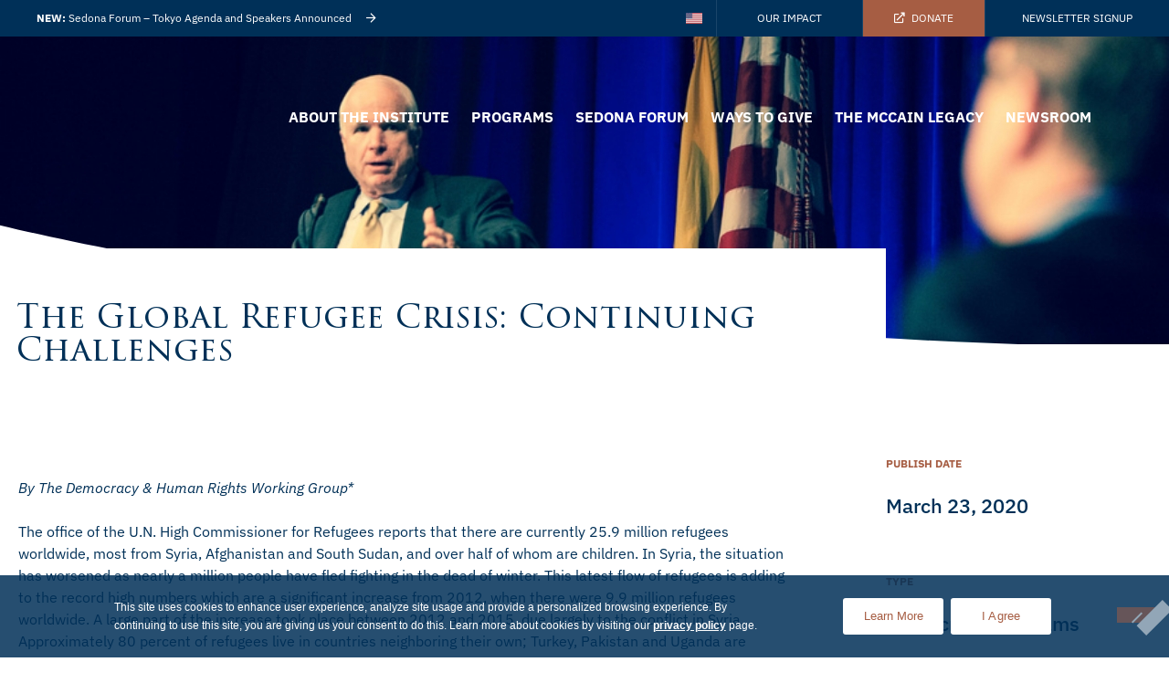

--- FILE ---
content_type: text/html; charset=UTF-8
request_url: https://www.mccaininstitute.org/resources/reports/the-global-refugee-crisis-continuing-challenges/
body_size: 22465
content:
<!doctype html>
<html lang="en-US">
<head>
	<!-- Google Tag Manager -->
	<script>(function(w,d,s,l,i){w[l]=w[l]||[];w[l].push({'gtm.start':
	new Date().getTime(),event:'gtm.js'});var f=d.getElementsByTagName(s)[0],
	j=d.createElement(s),dl=l!='dataLayer'?'&l='+l:'';j.async=true;j.src=
	'https://www.googletagmanager.com/gtm.js?id='+i+dl;f.parentNode.insertBefore(j,f);
	})(window,document,'script','dataLayer','GTM-WM452K9');</script>
	<!-- End Google Tag Manager -->
	<meta charset="UTF-8">
		<meta name="viewport" content="width=device-width, initial-scale=1">
	<link rel="profile" href="https://gmpg.org/xfn/11">
	<meta name='robots' content='index, follow, max-image-preview:large, max-snippet:-1, max-video-preview:-1' />

            <script data-no-defer="1" data-ezscrex="false" data-cfasync="false" data-pagespeed-no-defer data-cookieconsent="ignore">
                var ctPublicFunctions = {"_ajax_nonce":"c6d02435f1","_rest_nonce":"75967df75b","_ajax_url":"\/wp-admin\/admin-ajax.php","_rest_url":"https:\/\/www.mccaininstitute.org\/wp-json\/","data__cookies_type":"none","data__ajax_type":"rest","data__bot_detector_enabled":"1","data__frontend_data_log_enabled":1,"cookiePrefix":"","wprocket_detected":false,"host_url":"www.mccaininstitute.org","text__ee_click_to_select":"Click to select the whole data","text__ee_original_email":"The complete one is","text__ee_got_it":"Got it","text__ee_blocked":"Blocked","text__ee_cannot_connect":"Cannot connect","text__ee_cannot_decode":"Can not decode email. Unknown reason","text__ee_email_decoder":"CleanTalk email decoder","text__ee_wait_for_decoding":"The magic is on the way!","text__ee_decoding_process":"Please wait a few seconds while we decode the contact data."}
            </script>
        
            <script data-no-defer="1" data-ezscrex="false" data-cfasync="false" data-pagespeed-no-defer data-cookieconsent="ignore">
                var ctPublic = {"_ajax_nonce":"c6d02435f1","settings__forms__check_internal":"0","settings__forms__check_external":"0","settings__forms__force_protection":"0","settings__forms__search_test":"1","settings__forms__wc_add_to_cart":"0","settings__data__bot_detector_enabled":"1","settings__sfw__anti_crawler":0,"blog_home":"https:\/\/www.mccaininstitute.org\/","pixel__setting":"3","pixel__enabled":false,"pixel__url":null,"data__email_check_before_post":"1","data__email_check_exist_post":"1","data__cookies_type":"none","data__key_is_ok":true,"data__visible_fields_required":true,"wl_brandname":"Anti-Spam by CleanTalk","wl_brandname_short":"CleanTalk","ct_checkjs_key":826395056,"emailEncoderPassKey":"216184ca02733d5d7157d31511bad48f","bot_detector_forms_excluded":"W10=","advancedCacheExists":false,"varnishCacheExists":false,"wc_ajax_add_to_cart":false}
            </script>
        
	<!-- This site is optimized with the Yoast SEO plugin v26.8 - https://yoast.com/product/yoast-seo-wordpress/ -->
	<title>The Global Refugee Crisis: Continuing Challenges - McCain Institute</title>
	<meta name="description" content="The office of the U.N. High Commissioner for Refugees reports that there are currently 25.9 million refugees worldwide, most from Syria, Afghanistan and South Sudan, and over half of whom are children." />
	<link rel="canonical" href="https://www.mccaininstitute.org/resources/reports/the-global-refugee-crisis-continuing-challenges/" />
	<meta property="og:locale" content="en_US" />
	<meta property="og:type" content="article" />
	<meta property="og:title" content="The Global Refugee Crisis: Continuing Challenges - McCain Institute" />
	<meta property="og:description" content="The office of the U.N. High Commissioner for Refugees reports that there are currently 25.9 million refugees worldwide, most from Syria, Afghanistan and South Sudan, and over half of whom are children." />
	<meta property="og:url" content="https://www.mccaininstitute.org/resources/reports/the-global-refugee-crisis-continuing-challenges/" />
	<meta property="og:site_name" content="McCain Institute" />
	<meta property="article:modified_time" content="2022-08-24T05:07:26+00:00" />
	<meta property="og:image" content="https://www.mccaininstitute.org/wp-content/uploads/2021/03/photo-by-maria-teneva-on-unsplash-scaled.jpg" />
	<meta property="og:image:width" content="1920" />
	<meta property="og:image:height" content="1280" />
	<meta property="og:image:type" content="image/jpeg" />
	<meta name="twitter:card" content="summary_large_image" />
	<meta name="twitter:label1" content="Est. reading time" />
	<meta name="twitter:data1" content="5 minutes" />
	<script type="application/ld+json" class="yoast-schema-graph">{"@context":"https://schema.org","@graph":[{"@type":"WebPage","@id":"https://www.mccaininstitute.org/resources/reports/the-global-refugee-crisis-continuing-challenges/","url":"https://www.mccaininstitute.org/resources/reports/the-global-refugee-crisis-continuing-challenges/","name":"The Global Refugee Crisis: Continuing Challenges - McCain Institute","isPartOf":{"@id":"https://www.mccaininstitute.org/#website"},"primaryImageOfPage":{"@id":"https://www.mccaininstitute.org/resources/reports/the-global-refugee-crisis-continuing-challenges/#primaryimage"},"image":{"@id":"https://www.mccaininstitute.org/resources/reports/the-global-refugee-crisis-continuing-challenges/#primaryimage"},"thumbnailUrl":"https://www.mccaininstitute.org/wp-content/uploads/2021/03/photo-by-maria-teneva-on-unsplash-scaled.jpg","datePublished":"2020-03-23T11:31:45+00:00","dateModified":"2022-08-24T05:07:26+00:00","description":"The office of the U.N. High Commissioner for Refugees reports that there are currently 25.9 million refugees worldwide, most from Syria, Afghanistan and South Sudan, and over half of whom are children.","breadcrumb":{"@id":"https://www.mccaininstitute.org/resources/reports/the-global-refugee-crisis-continuing-challenges/#breadcrumb"},"inLanguage":"en-US","potentialAction":[{"@type":"ReadAction","target":["https://www.mccaininstitute.org/resources/reports/the-global-refugee-crisis-continuing-challenges/"]}]},{"@type":"ImageObject","inLanguage":"en-US","@id":"https://www.mccaininstitute.org/resources/reports/the-global-refugee-crisis-continuing-challenges/#primaryimage","url":"https://www.mccaininstitute.org/wp-content/uploads/2021/03/photo-by-maria-teneva-on-unsplash-scaled.jpg","contentUrl":"https://www.mccaininstitute.org/wp-content/uploads/2021/03/photo-by-maria-teneva-on-unsplash-scaled.jpg","width":1920,"height":1280,"caption":"office of the U.N. High Commissioner"},{"@type":"BreadcrumbList","@id":"https://www.mccaininstitute.org/resources/reports/the-global-refugee-crisis-continuing-challenges/#breadcrumb","itemListElement":[{"@type":"ListItem","position":1,"name":"Home","item":"https://www.mccaininstitute.org/"},{"@type":"ListItem","position":2,"name":"Reports","item":"https://www.mccaininstitute.org/resources/reports/"},{"@type":"ListItem","position":3,"name":"The Global Refugee Crisis: Continuing Challenges"}]},{"@type":"WebSite","@id":"https://www.mccaininstitute.org/#website","url":"https://www.mccaininstitute.org/","name":"McCain Institute","description":"Inspired by the legacy of Senator John McCain and his family, the McCain Institute fights for democracy, human dignity, and security.","publisher":{"@id":"https://www.mccaininstitute.org/#organization"},"potentialAction":[{"@type":"SearchAction","target":{"@type":"EntryPoint","urlTemplate":"https://www.mccaininstitute.org/?s={search_term_string}"},"query-input":{"@type":"PropertyValueSpecification","valueRequired":true,"valueName":"search_term_string"}}],"inLanguage":"en-US"},{"@type":"Organization","@id":"https://www.mccaininstitute.org/#organization","name":"McCain Institute","url":"https://www.mccaininstitute.org/","logo":{"@type":"ImageObject","inLanguage":"en-US","@id":"https://www.mccaininstitute.org/#/schema/logo/image/","url":"https://www.mccaininstitute.org/wp-content/uploads/2021/03/mccain-login-logo.svg","contentUrl":"https://www.mccaininstitute.org/wp-content/uploads/2021/03/mccain-login-logo.svg","width":180,"height":122,"caption":"McCain Institute"},"image":{"@id":"https://www.mccaininstitute.org/#/schema/logo/image/"}}]}</script>
	<!-- / Yoast SEO plugin. -->


<link rel='dns-prefetch' href='//fd.cleantalk.org' />
<link rel="alternate" type="application/rss+xml" title="McCain Institute &raquo; Feed" href="https://www.mccaininstitute.org/feed/" />
<link rel="alternate" title="oEmbed (JSON)" type="application/json+oembed" href="https://www.mccaininstitute.org/wp-json/oembed/1.0/embed?url=https%3A%2F%2Fwww.mccaininstitute.org%2Fresources%2Freports%2Fthe-global-refugee-crisis-continuing-challenges%2F" />
<link rel="alternate" title="oEmbed (XML)" type="text/xml+oembed" href="https://www.mccaininstitute.org/wp-json/oembed/1.0/embed?url=https%3A%2F%2Fwww.mccaininstitute.org%2Fresources%2Freports%2Fthe-global-refugee-crisis-continuing-challenges%2F&#038;format=xml" />
<style id='wp-img-auto-sizes-contain-inline-css'>
img:is([sizes=auto i],[sizes^="auto," i]){contain-intrinsic-size:3000px 1500px}
/*# sourceURL=wp-img-auto-sizes-contain-inline-css */
</style>
<style id='wp-emoji-styles-inline-css'>

	img.wp-smiley, img.emoji {
		display: inline !important;
		border: none !important;
		box-shadow: none !important;
		height: 1em !important;
		width: 1em !important;
		margin: 0 0.07em !important;
		vertical-align: -0.1em !important;
		background: none !important;
		padding: 0 !important;
	}
/*# sourceURL=wp-emoji-styles-inline-css */
</style>
<link rel='stylesheet' id='wp-block-library-css' href='https://www.mccaininstitute.org/wp-includes/css/dist/block-library/style.min.css?ver=464adf3db97cfe33cf76ebbd72dc8dea' media='all' />
<style id='safe-svg-svg-icon-style-inline-css'>
.safe-svg-cover{text-align:center}.safe-svg-cover .safe-svg-inside{display:inline-block;max-width:100%}.safe-svg-cover svg{fill:currentColor;height:100%;max-height:100%;max-width:100%;width:100%}

/*# sourceURL=https://www.mccaininstitute.org/wp-content/plugins/safe-svg/dist/safe-svg-block-frontend.css */
</style>
<style id='global-styles-inline-css'>
:root{--wp--preset--aspect-ratio--square: 1;--wp--preset--aspect-ratio--4-3: 4/3;--wp--preset--aspect-ratio--3-4: 3/4;--wp--preset--aspect-ratio--3-2: 3/2;--wp--preset--aspect-ratio--2-3: 2/3;--wp--preset--aspect-ratio--16-9: 16/9;--wp--preset--aspect-ratio--9-16: 9/16;--wp--preset--color--black: #000000;--wp--preset--color--cyan-bluish-gray: #abb8c3;--wp--preset--color--white: #ffffff;--wp--preset--color--pale-pink: #f78da7;--wp--preset--color--vivid-red: #cf2e2e;--wp--preset--color--luminous-vivid-orange: #ff6900;--wp--preset--color--luminous-vivid-amber: #fcb900;--wp--preset--color--light-green-cyan: #7bdcb5;--wp--preset--color--vivid-green-cyan: #00d084;--wp--preset--color--pale-cyan-blue: #8ed1fc;--wp--preset--color--vivid-cyan-blue: #0693e3;--wp--preset--color--vivid-purple: #9b51e0;--wp--preset--gradient--vivid-cyan-blue-to-vivid-purple: linear-gradient(135deg,rgb(6,147,227) 0%,rgb(155,81,224) 100%);--wp--preset--gradient--light-green-cyan-to-vivid-green-cyan: linear-gradient(135deg,rgb(122,220,180) 0%,rgb(0,208,130) 100%);--wp--preset--gradient--luminous-vivid-amber-to-luminous-vivid-orange: linear-gradient(135deg,rgb(252,185,0) 0%,rgb(255,105,0) 100%);--wp--preset--gradient--luminous-vivid-orange-to-vivid-red: linear-gradient(135deg,rgb(255,105,0) 0%,rgb(207,46,46) 100%);--wp--preset--gradient--very-light-gray-to-cyan-bluish-gray: linear-gradient(135deg,rgb(238,238,238) 0%,rgb(169,184,195) 100%);--wp--preset--gradient--cool-to-warm-spectrum: linear-gradient(135deg,rgb(74,234,220) 0%,rgb(151,120,209) 20%,rgb(207,42,186) 40%,rgb(238,44,130) 60%,rgb(251,105,98) 80%,rgb(254,248,76) 100%);--wp--preset--gradient--blush-light-purple: linear-gradient(135deg,rgb(255,206,236) 0%,rgb(152,150,240) 100%);--wp--preset--gradient--blush-bordeaux: linear-gradient(135deg,rgb(254,205,165) 0%,rgb(254,45,45) 50%,rgb(107,0,62) 100%);--wp--preset--gradient--luminous-dusk: linear-gradient(135deg,rgb(255,203,112) 0%,rgb(199,81,192) 50%,rgb(65,88,208) 100%);--wp--preset--gradient--pale-ocean: linear-gradient(135deg,rgb(255,245,203) 0%,rgb(182,227,212) 50%,rgb(51,167,181) 100%);--wp--preset--gradient--electric-grass: linear-gradient(135deg,rgb(202,248,128) 0%,rgb(113,206,126) 100%);--wp--preset--gradient--midnight: linear-gradient(135deg,rgb(2,3,129) 0%,rgb(40,116,252) 100%);--wp--preset--font-size--small: 13px;--wp--preset--font-size--medium: 20px;--wp--preset--font-size--large: 36px;--wp--preset--font-size--x-large: 42px;--wp--preset--spacing--20: 0.44rem;--wp--preset--spacing--30: 0.67rem;--wp--preset--spacing--40: 1rem;--wp--preset--spacing--50: 1.5rem;--wp--preset--spacing--60: 2.25rem;--wp--preset--spacing--70: 3.38rem;--wp--preset--spacing--80: 5.06rem;--wp--preset--shadow--natural: 6px 6px 9px rgba(0, 0, 0, 0.2);--wp--preset--shadow--deep: 12px 12px 50px rgba(0, 0, 0, 0.4);--wp--preset--shadow--sharp: 6px 6px 0px rgba(0, 0, 0, 0.2);--wp--preset--shadow--outlined: 6px 6px 0px -3px rgb(255, 255, 255), 6px 6px rgb(0, 0, 0);--wp--preset--shadow--crisp: 6px 6px 0px rgb(0, 0, 0);}:root { --wp--style--global--content-size: 800px;--wp--style--global--wide-size: 1200px; }:where(body) { margin: 0; }.wp-site-blocks > .alignleft { float: left; margin-right: 2em; }.wp-site-blocks > .alignright { float: right; margin-left: 2em; }.wp-site-blocks > .aligncenter { justify-content: center; margin-left: auto; margin-right: auto; }:where(.wp-site-blocks) > * { margin-block-start: 24px; margin-block-end: 0; }:where(.wp-site-blocks) > :first-child { margin-block-start: 0; }:where(.wp-site-blocks) > :last-child { margin-block-end: 0; }:root { --wp--style--block-gap: 24px; }:root :where(.is-layout-flow) > :first-child{margin-block-start: 0;}:root :where(.is-layout-flow) > :last-child{margin-block-end: 0;}:root :where(.is-layout-flow) > *{margin-block-start: 24px;margin-block-end: 0;}:root :where(.is-layout-constrained) > :first-child{margin-block-start: 0;}:root :where(.is-layout-constrained) > :last-child{margin-block-end: 0;}:root :where(.is-layout-constrained) > *{margin-block-start: 24px;margin-block-end: 0;}:root :where(.is-layout-flex){gap: 24px;}:root :where(.is-layout-grid){gap: 24px;}.is-layout-flow > .alignleft{float: left;margin-inline-start: 0;margin-inline-end: 2em;}.is-layout-flow > .alignright{float: right;margin-inline-start: 2em;margin-inline-end: 0;}.is-layout-flow > .aligncenter{margin-left: auto !important;margin-right: auto !important;}.is-layout-constrained > .alignleft{float: left;margin-inline-start: 0;margin-inline-end: 2em;}.is-layout-constrained > .alignright{float: right;margin-inline-start: 2em;margin-inline-end: 0;}.is-layout-constrained > .aligncenter{margin-left: auto !important;margin-right: auto !important;}.is-layout-constrained > :where(:not(.alignleft):not(.alignright):not(.alignfull)){max-width: var(--wp--style--global--content-size);margin-left: auto !important;margin-right: auto !important;}.is-layout-constrained > .alignwide{max-width: var(--wp--style--global--wide-size);}body .is-layout-flex{display: flex;}.is-layout-flex{flex-wrap: wrap;align-items: center;}.is-layout-flex > :is(*, div){margin: 0;}body .is-layout-grid{display: grid;}.is-layout-grid > :is(*, div){margin: 0;}body{padding-top: 0px;padding-right: 0px;padding-bottom: 0px;padding-left: 0px;}a:where(:not(.wp-element-button)){text-decoration: underline;}:root :where(.wp-element-button, .wp-block-button__link){background-color: #32373c;border-width: 0;color: #fff;font-family: inherit;font-size: inherit;font-style: inherit;font-weight: inherit;letter-spacing: inherit;line-height: inherit;padding-top: calc(0.667em + 2px);padding-right: calc(1.333em + 2px);padding-bottom: calc(0.667em + 2px);padding-left: calc(1.333em + 2px);text-decoration: none;text-transform: inherit;}.has-black-color{color: var(--wp--preset--color--black) !important;}.has-cyan-bluish-gray-color{color: var(--wp--preset--color--cyan-bluish-gray) !important;}.has-white-color{color: var(--wp--preset--color--white) !important;}.has-pale-pink-color{color: var(--wp--preset--color--pale-pink) !important;}.has-vivid-red-color{color: var(--wp--preset--color--vivid-red) !important;}.has-luminous-vivid-orange-color{color: var(--wp--preset--color--luminous-vivid-orange) !important;}.has-luminous-vivid-amber-color{color: var(--wp--preset--color--luminous-vivid-amber) !important;}.has-light-green-cyan-color{color: var(--wp--preset--color--light-green-cyan) !important;}.has-vivid-green-cyan-color{color: var(--wp--preset--color--vivid-green-cyan) !important;}.has-pale-cyan-blue-color{color: var(--wp--preset--color--pale-cyan-blue) !important;}.has-vivid-cyan-blue-color{color: var(--wp--preset--color--vivid-cyan-blue) !important;}.has-vivid-purple-color{color: var(--wp--preset--color--vivid-purple) !important;}.has-black-background-color{background-color: var(--wp--preset--color--black) !important;}.has-cyan-bluish-gray-background-color{background-color: var(--wp--preset--color--cyan-bluish-gray) !important;}.has-white-background-color{background-color: var(--wp--preset--color--white) !important;}.has-pale-pink-background-color{background-color: var(--wp--preset--color--pale-pink) !important;}.has-vivid-red-background-color{background-color: var(--wp--preset--color--vivid-red) !important;}.has-luminous-vivid-orange-background-color{background-color: var(--wp--preset--color--luminous-vivid-orange) !important;}.has-luminous-vivid-amber-background-color{background-color: var(--wp--preset--color--luminous-vivid-amber) !important;}.has-light-green-cyan-background-color{background-color: var(--wp--preset--color--light-green-cyan) !important;}.has-vivid-green-cyan-background-color{background-color: var(--wp--preset--color--vivid-green-cyan) !important;}.has-pale-cyan-blue-background-color{background-color: var(--wp--preset--color--pale-cyan-blue) !important;}.has-vivid-cyan-blue-background-color{background-color: var(--wp--preset--color--vivid-cyan-blue) !important;}.has-vivid-purple-background-color{background-color: var(--wp--preset--color--vivid-purple) !important;}.has-black-border-color{border-color: var(--wp--preset--color--black) !important;}.has-cyan-bluish-gray-border-color{border-color: var(--wp--preset--color--cyan-bluish-gray) !important;}.has-white-border-color{border-color: var(--wp--preset--color--white) !important;}.has-pale-pink-border-color{border-color: var(--wp--preset--color--pale-pink) !important;}.has-vivid-red-border-color{border-color: var(--wp--preset--color--vivid-red) !important;}.has-luminous-vivid-orange-border-color{border-color: var(--wp--preset--color--luminous-vivid-orange) !important;}.has-luminous-vivid-amber-border-color{border-color: var(--wp--preset--color--luminous-vivid-amber) !important;}.has-light-green-cyan-border-color{border-color: var(--wp--preset--color--light-green-cyan) !important;}.has-vivid-green-cyan-border-color{border-color: var(--wp--preset--color--vivid-green-cyan) !important;}.has-pale-cyan-blue-border-color{border-color: var(--wp--preset--color--pale-cyan-blue) !important;}.has-vivid-cyan-blue-border-color{border-color: var(--wp--preset--color--vivid-cyan-blue) !important;}.has-vivid-purple-border-color{border-color: var(--wp--preset--color--vivid-purple) !important;}.has-vivid-cyan-blue-to-vivid-purple-gradient-background{background: var(--wp--preset--gradient--vivid-cyan-blue-to-vivid-purple) !important;}.has-light-green-cyan-to-vivid-green-cyan-gradient-background{background: var(--wp--preset--gradient--light-green-cyan-to-vivid-green-cyan) !important;}.has-luminous-vivid-amber-to-luminous-vivid-orange-gradient-background{background: var(--wp--preset--gradient--luminous-vivid-amber-to-luminous-vivid-orange) !important;}.has-luminous-vivid-orange-to-vivid-red-gradient-background{background: var(--wp--preset--gradient--luminous-vivid-orange-to-vivid-red) !important;}.has-very-light-gray-to-cyan-bluish-gray-gradient-background{background: var(--wp--preset--gradient--very-light-gray-to-cyan-bluish-gray) !important;}.has-cool-to-warm-spectrum-gradient-background{background: var(--wp--preset--gradient--cool-to-warm-spectrum) !important;}.has-blush-light-purple-gradient-background{background: var(--wp--preset--gradient--blush-light-purple) !important;}.has-blush-bordeaux-gradient-background{background: var(--wp--preset--gradient--blush-bordeaux) !important;}.has-luminous-dusk-gradient-background{background: var(--wp--preset--gradient--luminous-dusk) !important;}.has-pale-ocean-gradient-background{background: var(--wp--preset--gradient--pale-ocean) !important;}.has-electric-grass-gradient-background{background: var(--wp--preset--gradient--electric-grass) !important;}.has-midnight-gradient-background{background: var(--wp--preset--gradient--midnight) !important;}.has-small-font-size{font-size: var(--wp--preset--font-size--small) !important;}.has-medium-font-size{font-size: var(--wp--preset--font-size--medium) !important;}.has-large-font-size{font-size: var(--wp--preset--font-size--large) !important;}.has-x-large-font-size{font-size: var(--wp--preset--font-size--x-large) !important;}
:root :where(.wp-block-pullquote){font-size: 1.5em;line-height: 1.6;}
/*# sourceURL=global-styles-inline-css */
</style>
<link rel='stylesheet' id='cleantalk-public-css-css' href='https://www.mccaininstitute.org/wp-content/plugins/cleantalk-spam-protect/css/cleantalk-public.min.css?ver=6.71_1769177345' media='all' />
<link rel='stylesheet' id='cleantalk-email-decoder-css-css' href='https://www.mccaininstitute.org/wp-content/plugins/cleantalk-spam-protect/css/cleantalk-email-decoder.min.css?ver=6.71_1769177345' media='all' />
<link rel='stylesheet' id='cookie-notice-front-css' href='https://www.mccaininstitute.org/wp-content/plugins/cookie-notice/css/front.min.css?ver=2.5.11' media='all' />
<link rel='stylesheet' id='wpml-legacy-horizontal-list-0-css' href='https://www.mccaininstitute.org/wp-content/plugins/sitepress-multilingual-cms/templates/language-switchers/legacy-list-horizontal/style.min.css?ver=1' media='all' />
<link rel='stylesheet' id='wpml-legacy-post-translations-0-css' href='https://www.mccaininstitute.org/wp-content/plugins/sitepress-multilingual-cms/templates/language-switchers/legacy-post-translations/style.min.css?ver=1' media='all' />
<link rel='stylesheet' id='wpml-menu-item-0-css' href='https://www.mccaininstitute.org/wp-content/plugins/sitepress-multilingual-cms/templates/language-switchers/menu-item/style.min.css?ver=1' media='all' />
<link rel='stylesheet' id='hello-elementor-css' href='https://www.mccaininstitute.org/wp-content/themes/hello-elementor/assets/css/reset.css?ver=3.4.5' media='all' />
<link rel='stylesheet' id='hello-elementor-theme-style-css' href='https://www.mccaininstitute.org/wp-content/themes/hello-elementor/assets/css/theme.css?ver=3.4.5' media='all' />
<link rel='stylesheet' id='hello-elementor-header-footer-css' href='https://www.mccaininstitute.org/wp-content/themes/hello-elementor/assets/css/header-footer.css?ver=3.4.5' media='all' />
<link rel='stylesheet' id='elementor-frontend-css' href='https://www.mccaininstitute.org/wp-content/plugins/elementor/assets/css/frontend.min.css?ver=3.34.0' media='all' />
<link rel='stylesheet' id='widget-icon-list-css' href='https://www.mccaininstitute.org/wp-content/plugins/elementor/assets/css/widget-icon-list.min.css?ver=3.34.0' media='all' />
<link rel='stylesheet' id='widget-nav-menu-css' href='https://www.mccaininstitute.org/wp-content/plugins/elementor-pro/assets/css/widget-nav-menu.min.css?ver=3.34.0' media='all' />
<link rel='stylesheet' id='widget-image-css' href='https://www.mccaininstitute.org/wp-content/plugins/elementor/assets/css/widget-image.min.css?ver=3.34.0' media='all' />
<link rel='stylesheet' id='swiper-css' href='https://www.mccaininstitute.org/wp-content/plugins/elementor/assets/lib/swiper/v8/css/swiper.min.css?ver=8.4.5' media='all' />
<link rel='stylesheet' id='e-swiper-css' href='https://www.mccaininstitute.org/wp-content/plugins/elementor/assets/css/conditionals/e-swiper.min.css?ver=3.34.0' media='all' />
<link rel='stylesheet' id='e-sticky-css' href='https://www.mccaininstitute.org/wp-content/plugins/elementor-pro/assets/css/modules/sticky.min.css?ver=3.34.0' media='all' />
<link rel='stylesheet' id='widget-heading-css' href='https://www.mccaininstitute.org/wp-content/plugins/elementor/assets/css/widget-heading.min.css?ver=3.34.0' media='all' />
<link rel='stylesheet' id='widget-social-icons-css' href='https://www.mccaininstitute.org/wp-content/plugins/elementor/assets/css/widget-social-icons.min.css?ver=3.34.0' media='all' />
<link rel='stylesheet' id='e-apple-webkit-css' href='https://www.mccaininstitute.org/wp-content/plugins/elementor/assets/css/conditionals/apple-webkit.min.css?ver=3.34.0' media='all' />
<link rel='stylesheet' id='e-shapes-css' href='https://www.mccaininstitute.org/wp-content/plugins/elementor/assets/css/conditionals/shapes.min.css?ver=3.34.0' media='all' />
<link rel='stylesheet' id='widget-share-buttons-css' href='https://www.mccaininstitute.org/wp-content/plugins/elementor-pro/assets/css/widget-share-buttons.min.css?ver=3.34.0' media='all' />
<link rel='stylesheet' id='elementor-icons-css' href='https://www.mccaininstitute.org/wp-content/plugins/elementor/assets/lib/eicons/css/elementor-icons.min.css?ver=5.45.0' media='all' />
<link rel='stylesheet' id='elementor-post-107-css' href='https://www.mccaininstitute.org/wp-content/uploads/elementor/css/post-107.css?ver=1769177367' media='all' />
<link rel='stylesheet' id='elementor-post-106-css' href='https://www.mccaininstitute.org/wp-content/uploads/elementor/css/post-106.css?ver=1769177367' media='all' />
<link rel='stylesheet' id='elementor-post-108-css' href='https://www.mccaininstitute.org/wp-content/uploads/elementor/css/post-108.css?ver=1769177367' media='all' />
<link rel='stylesheet' id='elementor-post-901-css' href='https://www.mccaininstitute.org/wp-content/uploads/elementor/css/post-901.css?ver=1769177876' media='all' />
<link rel='stylesheet' id='mccain-style-css' href='https://www.mccaininstitute.org/wp-content/themes/McCain/style.css?ver=3.0.2' media='all' />
<link rel='stylesheet' id='mccain-main-css-css' href='https://www.mccaininstitute.org/wp-content/themes/McCain/assets/css/main.css?ver=3.0.2' media='all' />
<link rel='stylesheet' id='gf-custom-css' href='https://www.mccaininstitute.org/wp-content/themes/McCain/assets/css/gf-custom.css?ver=3.0.2' media='all' />
<link rel='stylesheet' id='elementor-gf-local-ibmplexsans-css' href='https://www.mccaininstitute.org/wp-content/uploads/elementor/google-fonts/css/ibmplexsans.css?ver=1742656676' media='all' />
<script id="wpml-cookie-js-extra">
var wpml_cookies = {"wp-wpml_current_language":{"value":"en","expires":1,"path":"/"}};
var wpml_cookies = {"wp-wpml_current_language":{"value":"en","expires":1,"path":"/"}};
//# sourceURL=wpml-cookie-js-extra
</script>
<script src="https://www.mccaininstitute.org/wp-content/plugins/sitepress-multilingual-cms/res/js/cookies/language-cookie.js?ver=486900" id="wpml-cookie-js" defer data-wp-strategy="defer"></script>
<script src="https://www.mccaininstitute.org/wp-content/plugins/cleantalk-spam-protect/js/apbct-public-bundle.min.js?ver=6.71_1769177345" id="apbct-public-bundle.min-js-js"></script>
<script src="https://fd.cleantalk.org/ct-bot-detector-wrapper.js?ver=6.71" id="ct_bot_detector-js" defer data-wp-strategy="defer"></script>
<script id="cookie-notice-front-js-before">
var cnArgs = {"ajaxUrl":"https:\/\/www.mccaininstitute.org\/wp-admin\/admin-ajax.php","nonce":"10ecf66bfa","hideEffect":"fade","position":"bottom","onScroll":false,"onScrollOffset":100,"onClick":false,"cookieName":"cookie_notice_accepted","cookieTime":2592000,"cookieTimeRejected":2592000,"globalCookie":false,"redirection":false,"cache":true,"revokeCookies":false,"revokeCookiesOpt":"automatic"};

//# sourceURL=cookie-notice-front-js-before
</script>
<script src="https://www.mccaininstitute.org/wp-content/plugins/cookie-notice/js/front.min.js?ver=2.5.11" id="cookie-notice-front-js"></script>
<script src="https://www.mccaininstitute.org/wp-includes/js/jquery/jquery.min.js?ver=3.7.1" id="jquery-core-js"></script>
<script src="https://www.mccaininstitute.org/wp-includes/js/jquery/jquery-migrate.min.js?ver=3.4.1" id="jquery-migrate-js"></script>
<link rel="https://api.w.org/" href="https://www.mccaininstitute.org/wp-json/" /><link rel="EditURI" type="application/rsd+xml" title="RSD" href="https://www.mccaininstitute.org/xmlrpc.php?rsd" />
<link rel='shortlink' href='https://www.mccaininstitute.org/?p=914' />
<meta name="generator" content="WPML ver:4.8.6 stt:1,4,28,2;" />
<meta name="generator" content="Elementor 3.34.0; features: additional_custom_breakpoints; settings: css_print_method-external, google_font-enabled, font_display-auto">
<!-- Google Tag Manager -->
<script>(function(w,d,s,l,i){w[l]=w[l]||[];w[l].push({'gtm.start':
new Date().getTime(),event:'gtm.js'});var f=d.getElementsByTagName(s)[0],
j=d.createElement(s),dl=l!='dataLayer'?'&l='+l:'';j.async=true;j.src=
'https://www.googletagmanager.com/gtm.js?id='+i+dl;f.parentNode.insertBefore(j,f);
})(window,document,'script','dataLayer','GTM-T2FKCV4');</script>
<!-- End Google Tag Manager -->
			<style>
				.e-con.e-parent:nth-of-type(n+4):not(.e-lazyloaded):not(.e-no-lazyload),
				.e-con.e-parent:nth-of-type(n+4):not(.e-lazyloaded):not(.e-no-lazyload) * {
					background-image: none !important;
				}
				@media screen and (max-height: 1024px) {
					.e-con.e-parent:nth-of-type(n+3):not(.e-lazyloaded):not(.e-no-lazyload),
					.e-con.e-parent:nth-of-type(n+3):not(.e-lazyloaded):not(.e-no-lazyload) * {
						background-image: none !important;
					}
				}
				@media screen and (max-height: 640px) {
					.e-con.e-parent:nth-of-type(n+2):not(.e-lazyloaded):not(.e-no-lazyload),
					.e-con.e-parent:nth-of-type(n+2):not(.e-lazyloaded):not(.e-no-lazyload) * {
						background-image: none !important;
					}
				}
			</style>
			<link rel="icon" href="https://www.mccaininstitute.org/wp-content/uploads/2021/02/cropped-favicon-32x32.png" sizes="32x32" />
<link rel="icon" href="https://www.mccaininstitute.org/wp-content/uploads/2021/02/cropped-favicon-192x192.png" sizes="192x192" />
<link rel="apple-touch-icon" href="https://www.mccaininstitute.org/wp-content/uploads/2021/02/cropped-favicon-180x180.png" />
<meta name="msapplication-TileImage" content="https://www.mccaininstitute.org/wp-content/uploads/2021/02/cropped-favicon-270x270.png" />
		<style id="wp-custom-css">
			.top-nav-link li a .elementor-icon-list-icon{
    display: inline-block;
}
.wpml-ls-native{
	padding-left:5px;
}
.wpml-ls-display{
	display:none;
}
.captcha-field .gfield_label{
	display:none !important;
}

.module-registration .gform_wrapper .top_label .gfield_label .gfield_required{
	display:initial;
}

/* Code for newsletter popup */
.newsletter-popup-wrapper .gform-field-label {
    display: none !important;
}
.newsletter-popup-wrapper .gform-theme--foundation .gform_fields {
    grid-row-gap: 26px;
}
.newsletter-popup-wrapper .gform-footer.gform_footer {
    margin-left: 0;
    padding-top: 20px;
}
html body .newsletter-popup-wrapper .gform-footer.gform_footer input[type="submit"] {
    background-color: #a65d43 !important;
    color: #fff;
    min-width: 200px !important;
    border-radius: 0 !important;
    max-width: 280px !important;
    width: 100%;
    margin: 0;
    border: 1px solid #a65d43 !important;
    font-size: 14px !important;
    line-height: 24px !important;
    padding-bottom: 7px;
}
html body .newsletter-popup-wrapper .gform-footer.gform_footer input[type="submit"]:hover {
    background-color: #fff !important;
    color: #a65d43 !important;
    border: 1px solid #a65d43 !important;
}
html body .newsletter-popup-wrapper img{
    max-width: 200px !important;
}

.custom-form-wrapper:has(.gform_validation_errors) .gform_validation_errors{
    position: static !important;
}
.custom-form-wrapper:has(.gform_validation_errors) .gform_wrapper.gform_validation_error{
    display: flex !important;
    flex-direction: column-reverse;
    gap: 20px
}

header .mccain-open-search-icon:not(.mobile-icon){
    position: relative;
}

header .mccain-open-search-icon:not(.mobile-icon)::before{
    content: '';
    width: calc(100% + 15px);
    height: calc(100% + 10px);
    position: absolute;
    top: 50%;
    left: 50%;
    transform: translate(-50%, -50%)
}

/* Hide Japanese menu items except on specific pages and posts */
body:not(.page-id-50930):not(.page-id-50959):not(.page-id-50962):not(.page-id-50951):not(.page-id-50969):not(.page-id-51265):not(.page-id-51263):not(.page-id-51285):not(.page-id-51305):not(.page-id-51319):not(.page-id-51301):not(.page-id-51303):not(.page-id-51309):not(.page-id-51306):not(.postid-51246):not(.postid-50900)
.sub-menu .menu-item:has([lang="ja"]) {
    display: none !important;
}

/* Adjust padding for Japanese menu items */
.wpml-nav .sub-menu > li:has([lang="ja"]) > a {
    padding-left: 21px !important;
}

html[lang="ja"] .main-header{
    padding-inline: 15px !important
}


/* Hide Japanese menu items except on specific pages and posts */
body:not(.page-id-50930):not(.page-id-50959):not(.page-id-50962):not(.page-id-50951):not(.page-id-50969):not(.page-id-51265):not(.page-id-51263):not(.page-id-51285):not(.page-id-51305):not(.page-id-51319):not(.page-id-51301):not(.page-id-51303):not(.page-id-51309):not(.page-id-51306):not(.postid-51246):not(.postid-50900):not(.postid-51339):not(.postid-51342):not(.page-id-439)
.sub-menu .menu-item:has([lang="ja"]) {
    display: none !important;
}

/* Adjust padding for Japanese menu items */
.wpml-nav .sub-menu > li:has([lang="ja"]) > a {
    padding-left: 21px !important;
}

/* Hide French and Spanish menu items on specific pages and posts */
body.page-id-51434 .sub-menu .menu-item:has([lang="fr"]),
body.page-id-51434 .sub-menu .menu-item:has([lang="es"]),
body.page-id-50930 .sub-menu .menu-item:has([lang="fr"]),
body.page-id-50930 .sub-menu .menu-item:has([lang="es"]),
body.page-id-50959 .sub-menu .menu-item:has([lang="fr"]),
body.page-id-50959 .sub-menu .menu-item:has([lang="es"]),
body.page-id-50962 .sub-menu .menu-item:has([lang="fr"]),
body.page-id-50962 .sub-menu .menu-item:has([lang="es"]),
body.page-id-50951 .sub-menu .menu-item:has([lang="fr"]),
body.page-id-50951 .sub-menu .menu-item:has([lang="es"]),
body.page-id-50969 .sub-menu .menu-item:has([lang="fr"]),
body.page-id-50969 .sub-menu .menu-item:has([lang="es"]),
body.page-id-51265 .sub-menu .menu-item:has([lang="fr"]),
body.page-id-51265 .sub-menu .menu-item:has([lang="es"]),
body.page-id-51263 .sub-menu .menu-item:has([lang="fr"]),
body.page-id-51263 .sub-menu .menu-item:has([lang="es"]),
body.page-id-51285 .sub-menu .menu-item:has([lang="fr"]),
body.page-id-51285 .sub-menu .menu-item:has([lang="es"]),
body.page-id-51305 .sub-menu .menu-item:has([lang="fr"]),
body.page-id-51305 .sub-menu .menu-item:has([lang="es"]),
body.page-id-51319 .sub-menu .menu-item:has([lang="fr"]),
body.page-id-51319 .sub-menu .menu-item:has([lang="es"]),
body.page-id-51301 .sub-menu .menu-item:has([lang="fr"]),
body.page-id-51301 .sub-menu .menu-item:has([lang="es"]),
body.page-id-51303 .sub-menu .menu-item:has([lang="fr"]),
body.page-id-51303 .sub-menu .menu-item:has([lang="es"]),
body.page-id-51309 .sub-menu .menu-item:has([lang="fr"]),
body.page-id-51309 .sub-menu .menu-item:has([lang="es"]),
body.page-id-51306 .sub-menu .menu-item:has([lang="fr"]),
body.page-id-51306 .sub-menu .menu-item:has([lang="es"]),
body.postid-51246 .sub-menu .menu-item:has([lang="fr"]),
body.postid-51246 .sub-menu .menu-item:has([lang="es"]),
body.postid-50900 .sub-menu .menu-item:has([lang="fr"]),
body.postid-50900 .sub-menu .menu-item:has([lang="es"]),
body.postid-51339 .sub-menu .menu-item:has([lang="fr"]),
body.postid-51339 .sub-menu .menu-item:has([lang="es"]),
body.postid-51342 .sub-menu .menu-item:has([lang="fr"]),
body.postid-51342 .sub-menu .menu-item:has([lang="es"]) {
    display: none !important;
}

html .japnese_topbar,
html[lang='ja'] .topbar{
    display: none !important
}
html[lang='ja'] .japnese_topbar{
    display: block !important
}

#minor-publishing{
 word-break: break-all;   
}
@media only screen and (max-width: 767px) {
html[lang='ja'] .top-nav-link .elementor-icon-list-items .elementor-icon-list-item  .elementor-icon-list-text{
    font-size: 12px !important
}
}		</style>
		</head>
<body class="wp-singular mccain-report-template-default single single-mccain-report postid-914 wp-custom-logo wp-embed-responsive wp-theme-hello-elementor wp-child-theme-McCain cookies-not-set chrome osx hello-elementor-default elementor-default elementor-kit-107 elementor-page-901">
<!-- Google Tag Manager (noscript) -->
<noscript><iframe src="https://www.googletagmanager.com/ns.html?id=GTM-WM452K9"
height="0" width="0" style="display:none;visibility:hidden"></iframe></noscript>
<!-- End Google Tag Manager (noscript) -->
<!-- Google Tag Manager (noscript) -->
<noscript><iframe src="https://www.googletagmanager.com/ns.html?id=GTM-T2FKCV4"
height="0" width="0" style="display:none;visibility:hidden"></iframe></noscript>
<!-- End Google Tag Manager (noscript) -->
<a class="skip-main" href="#main">Skip to main content</a>
		<header data-elementor-type="header" data-elementor-id="106" class="elementor elementor-106 elementor-location-header" data-elementor-post-type="elementor_library">
					<section class="elementor-section elementor-top-section elementor-element elementor-element-9f0f958 elementor-section-full_width main-header-wrapper elementor-section-height-default elementor-section-height-default" data-id="9f0f958" data-element_type="section" data-settings="{&quot;sticky&quot;:&quot;top&quot;,&quot;sticky_effects_offset&quot;:100,&quot;sticky_on&quot;:[&quot;desktop&quot;,&quot;tablet&quot;,&quot;mobile&quot;],&quot;sticky_offset&quot;:0,&quot;sticky_anchor_link_offset&quot;:0}">
						<div class="elementor-container elementor-column-gap-no">
					<div class="elementor-column elementor-col-100 elementor-top-column elementor-element elementor-element-8336e5a" data-id="8336e5a" data-element_type="column">
			<div class="elementor-widget-wrap elementor-element-populated">
						<section class="elementor-section elementor-inner-section elementor-element elementor-element-cb60ada elementor-section-full_width elementor-section-height-default elementor-section-height-default" data-id="cb60ada" data-element_type="section" data-settings="{&quot;background_background&quot;:&quot;classic&quot;}">
						<div class="elementor-container elementor-column-gap-default">
					<div class="elementor-column elementor-col-50 elementor-inner-column elementor-element elementor-element-e0c325e" data-id="e0c325e" data-element_type="column">
			<div class="elementor-widget-wrap elementor-element-populated">
						<div class="elementor-element elementor-element-5f600e2 elementor-icon-list--layout-inline elementor-align-start icon-reverse header-msg elementor-tablet-align-start elementor-list-item-link-full_width elementor-widget elementor-widget-icon-list" data-id="5f600e2" data-element_type="widget" data-widget_type="icon-list.default">
				<div class="elementor-widget-container">
							<ul class="elementor-icon-list-items elementor-inline-items">
							<li class="elementor-icon-list-item elementor-inline-item">
											<a href="https://www.mccaininstitute.org/resources/press-releases/sedona-forum-tokyo-agenda-and-speakers-announced/">

												<span class="elementor-icon-list-icon">
							<i aria-hidden="true" class="far fa-arrow-right"></i>						</span>
										<span class="elementor-icon-list-text"><strong>NEW:</strong> Sedona Forum – Tokyo Agenda and Speakers Announced</span>
											</a>
									</li>
						</ul>
						</div>
				</div>
					</div>
		</div>
				<div class="elementor-column elementor-col-50 elementor-inner-column elementor-element elementor-element-9fe6ee1 utility-column" data-id="9fe6ee1" data-element_type="column">
			<div class="elementor-widget-wrap elementor-element-populated">
						<div class="elementor-element elementor-element-3f51cac elementor-widget__width-auto elementor-widget-tablet__width-inherit wpml-nav elementor-nav-menu--dropdown-none elementor-widget elementor-widget-nav-menu" data-id="3f51cac" data-element_type="widget" data-settings="{&quot;submenu_icon&quot;:{&quot;value&quot;:&quot;&lt;i class=\&quot;\&quot; aria-hidden=\&quot;true\&quot;&gt;&lt;\/i&gt;&quot;,&quot;library&quot;:&quot;&quot;},&quot;layout&quot;:&quot;horizontal&quot;}" data-widget_type="nav-menu.default">
				<div class="elementor-widget-container">
								<nav aria-label="Menu" class="elementor-nav-menu--main elementor-nav-menu__container elementor-nav-menu--layout-horizontal e--pointer-underline e--animation-fade">
				<ul id="menu-1-3f51cac" class="elementor-nav-menu"><li class="menu-item wpml-ls-slot-124 wpml-ls-item wpml-ls-item-en wpml-ls-current-language wpml-ls-menu-item wpml-ls-first-item menu-item-type-wpml_ls_menu_item menu-item-object-wpml_ls_menu_item menu-item-has-children menu-item-wpml-ls-124-en"><a href="https://www.mccaininstitute.org/resources/reports/the-global-refugee-crisis-continuing-challenges/" role="menuitem" class="elementor-item"><img
            class="wpml-ls-flag"
            src="https://www.mccaininstitute.org/wp-content/uploads/flags/us.png"
            alt=""
            
            
    /><span class="wpml-ls-native" lang="en">English</span></a>
<ul class="sub-menu elementor-nav-menu--dropdown">
	<li class="menu-item wpml-ls-slot-124 wpml-ls-item wpml-ls-item-es wpml-ls-menu-item menu-item-type-wpml_ls_menu_item menu-item-object-wpml_ls_menu_item menu-item-wpml-ls-124-es"><a href="https://www.mccaininstitute.org/es/recursos/informes/la-crisis-mundial-de-refugiados-desafios-continuos/" title="Switch to Spanish(Español)" aria-label="Switch to Spanish(Español)" role="menuitem" class="elementor-sub-item"><img
            class="wpml-ls-flag"
            src="https://www.mccaininstitute.org/wp-content/plugins/sitepress-multilingual-cms/res/flags/es.png"
            alt=""
            
            
    /><span class="wpml-ls-native" lang="es">Español</span><span class="wpml-ls-display"><span class="wpml-ls-bracket"> (</span>Spanish<span class="wpml-ls-bracket">)</span></span></a></li>
	<li class="menu-item wpml-ls-slot-124 wpml-ls-item wpml-ls-item-fr wpml-ls-menu-item menu-item-type-wpml_ls_menu_item menu-item-object-wpml_ls_menu_item menu-item-wpml-ls-124-fr"><a href="https://www.mccaininstitute.org/fr/ressources/rapports/la-crise-mondiale-des-refugies-des-defis-persistants/" title="Switch to French(Français)" aria-label="Switch to French(Français)" role="menuitem" class="elementor-sub-item"><img
            class="wpml-ls-flag"
            src="https://www.mccaininstitute.org/wp-content/plugins/sitepress-multilingual-cms/res/flags/fr.png"
            alt=""
            
            
    /><span class="wpml-ls-native" lang="fr">Français</span><span class="wpml-ls-display"><span class="wpml-ls-bracket"> (</span>French<span class="wpml-ls-bracket">)</span></span></a></li>
	<li class="menu-item wpml-ls-slot-124 wpml-ls-item wpml-ls-item-ja wpml-ls-menu-item wpml-ls-last-item menu-item-type-wpml_ls_menu_item menu-item-object-wpml_ls_menu_item menu-item-wpml-ls-124-ja"><a href="https://www.mccaininstitute.org/ja/resources/reports/the-global-refugee-crisis-continuing-challenges/" title="Switch to Japanese(日本語)" aria-label="Switch to Japanese(日本語)" role="menuitem" class="elementor-sub-item"><img
            class="wpml-ls-flag"
            src="https://www.mccaininstitute.org/wp-content/plugins/sitepress-multilingual-cms/res/flags/ja.png"
            alt=""
            
            
    /><span class="wpml-ls-native" lang="ja">日本語</span><span class="wpml-ls-display"><span class="wpml-ls-bracket"> (</span>Japanese<span class="wpml-ls-bracket">)</span></span></a></li>
</ul>
</li>
</ul>			</nav>
						<nav class="elementor-nav-menu--dropdown elementor-nav-menu__container" aria-hidden="true">
				<ul id="menu-2-3f51cac" class="elementor-nav-menu"><li class="menu-item wpml-ls-slot-124 wpml-ls-item wpml-ls-item-en wpml-ls-current-language wpml-ls-menu-item wpml-ls-first-item menu-item-type-wpml_ls_menu_item menu-item-object-wpml_ls_menu_item menu-item-has-children menu-item-wpml-ls-124-en"><a href="https://www.mccaininstitute.org/resources/reports/the-global-refugee-crisis-continuing-challenges/" role="menuitem" class="elementor-item" tabindex="-1"><img
            class="wpml-ls-flag"
            src="https://www.mccaininstitute.org/wp-content/uploads/flags/us.png"
            alt=""
            
            
    /><span class="wpml-ls-native" lang="en">English</span></a>
<ul class="sub-menu elementor-nav-menu--dropdown">
	<li class="menu-item wpml-ls-slot-124 wpml-ls-item wpml-ls-item-es wpml-ls-menu-item menu-item-type-wpml_ls_menu_item menu-item-object-wpml_ls_menu_item menu-item-wpml-ls-124-es"><a href="https://www.mccaininstitute.org/es/recursos/informes/la-crisis-mundial-de-refugiados-desafios-continuos/" title="Switch to Spanish(Español)" aria-label="Switch to Spanish(Español)" role="menuitem" class="elementor-sub-item" tabindex="-1"><img
            class="wpml-ls-flag"
            src="https://www.mccaininstitute.org/wp-content/plugins/sitepress-multilingual-cms/res/flags/es.png"
            alt=""
            
            
    /><span class="wpml-ls-native" lang="es">Español</span><span class="wpml-ls-display"><span class="wpml-ls-bracket"> (</span>Spanish<span class="wpml-ls-bracket">)</span></span></a></li>
	<li class="menu-item wpml-ls-slot-124 wpml-ls-item wpml-ls-item-fr wpml-ls-menu-item menu-item-type-wpml_ls_menu_item menu-item-object-wpml_ls_menu_item menu-item-wpml-ls-124-fr"><a href="https://www.mccaininstitute.org/fr/ressources/rapports/la-crise-mondiale-des-refugies-des-defis-persistants/" title="Switch to French(Français)" aria-label="Switch to French(Français)" role="menuitem" class="elementor-sub-item" tabindex="-1"><img
            class="wpml-ls-flag"
            src="https://www.mccaininstitute.org/wp-content/plugins/sitepress-multilingual-cms/res/flags/fr.png"
            alt=""
            
            
    /><span class="wpml-ls-native" lang="fr">Français</span><span class="wpml-ls-display"><span class="wpml-ls-bracket"> (</span>French<span class="wpml-ls-bracket">)</span></span></a></li>
	<li class="menu-item wpml-ls-slot-124 wpml-ls-item wpml-ls-item-ja wpml-ls-menu-item wpml-ls-last-item menu-item-type-wpml_ls_menu_item menu-item-object-wpml_ls_menu_item menu-item-wpml-ls-124-ja"><a href="https://www.mccaininstitute.org/ja/resources/reports/the-global-refugee-crisis-continuing-challenges/" title="Switch to Japanese(日本語)" aria-label="Switch to Japanese(日本語)" role="menuitem" class="elementor-sub-item" tabindex="-1"><img
            class="wpml-ls-flag"
            src="https://www.mccaininstitute.org/wp-content/plugins/sitepress-multilingual-cms/res/flags/ja.png"
            alt=""
            
            
    /><span class="wpml-ls-native" lang="ja">日本語</span><span class="wpml-ls-display"><span class="wpml-ls-bracket"> (</span>Japanese<span class="wpml-ls-bracket">)</span></span></a></li>
</ul>
</li>
</ul>			</nav>
						</div>
				</div>
				<div class="elementor-element elementor-element-afdb54f elementor-icon-list--layout-inline elementor-align-end top-nav-link elementor-tablet-align-center elementor-widget__width-auto elementor-widget-tablet__width-inherit elementor-list-item-link-full_width elementor-widget elementor-widget-icon-list" data-id="afdb54f" data-element_type="widget" data-widget_type="icon-list.default">
				<div class="elementor-widget-container">
							<ul class="elementor-icon-list-items elementor-inline-items">
							<li class="elementor-icon-list-item elementor-inline-item">
											<a href="/about/impact-report/">

											<span class="elementor-icon-list-text">Our Impact</span>
											</a>
									</li>
								<li class="elementor-icon-list-item elementor-inline-item">
											<a href="https://www.asufoundation.org/colleges-and-programs/programs-and-centers/mccain-institute/" target="_blank">

												<span class="elementor-icon-list-icon">
							<i aria-hidden="true" class="far fa-external-link"></i>						</span>
										<span class="elementor-icon-list-text">Donate</span>
											</a>
									</li>
								<li class="elementor-icon-list-item elementor-inline-item">
											<a href="/get-updates/">

											<span class="elementor-icon-list-text">Newsletter Signup</span>
											</a>
									</li>
						</ul>
						</div>
				</div>
					</div>
		</div>
					</div>
		</section>
				<section class="elementor-section elementor-inner-section elementor-element elementor-element-f2a5345 elementor-section-height-min-height main-header elementor-hidden-tablet elementor-hidden-mobile elementor-section-boxed elementor-section-height-default" data-id="f2a5345" data-element_type="section" data-settings="{&quot;background_background&quot;:&quot;gradient&quot;}">
						<div class="elementor-container elementor-column-gap-default">
					<div class="elementor-column elementor-col-100 elementor-inner-column elementor-element elementor-element-fdd3079" data-id="fdd3079" data-element_type="column">
			<div class="elementor-widget-wrap elementor-element-populated">
						<div class="elementor-element elementor-element-fb24466 elementor-widget__width-auto logo header_logo elementor-widget elementor-widget-theme-site-logo elementor-widget-image" data-id="fb24466" data-element_type="widget" data-widget_type="theme-site-logo.default">
				<div class="elementor-widget-container">
											<a href="https://www.mccaininstitute.org">
			<img width="180" height="122" src="https://www.mccaininstitute.org/wp-content/uploads/2021/02/mccain-logo.svg" class="attachment-full size-full wp-image-152" alt="mccain-logo" />				</a>
											</div>
				</div>
				<div class="elementor-element elementor-element-3ceb7b9 elementor-widget__width-auto logo-scroll elementor-hidden-desktop elementor-widget elementor-widget-image" data-id="3ceb7b9" data-element_type="widget" data-widget_type="image.default">
				<div class="elementor-widget-container">
																<a href="/">
							<img width="180" height="123" src="https://www.mccaininstitute.org/wp-content/uploads/2021/02/McCain-Institute.svg" class="attachment-medium size-medium wp-image-40666" alt="" />								</a>
															</div>
				</div>
				<div class="elementor-element elementor-element-6a23d49 elementor-widget__width-auto elementor-nav-menu__align-end main-menu elementor-nav-menu--dropdown-tablet elementor-nav-menu__text-align-aside elementor-nav-menu--toggle elementor-nav-menu--burger elementor-widget elementor-widget-nav-menu" data-id="6a23d49" data-element_type="widget" data-settings="{&quot;submenu_icon&quot;:{&quot;value&quot;:&quot;&lt;i class=\&quot;\&quot; aria-hidden=\&quot;true\&quot;&gt;&lt;\/i&gt;&quot;,&quot;library&quot;:&quot;&quot;},&quot;layout&quot;:&quot;horizontal&quot;,&quot;toggle&quot;:&quot;burger&quot;}" data-widget_type="nav-menu.default">
				<div class="elementor-widget-container">
								<nav aria-label="Menu" class="elementor-nav-menu--main elementor-nav-menu__container elementor-nav-menu--layout-horizontal e--pointer-underline e--animation-fade">
				<ul id="menu-1-6a23d49" class="elementor-nav-menu"><li class="menu-item menu-item-type-post_type menu-item-object-page menu-item-has-children menu-item-58"><a href="https://www.mccaininstitute.org/about/" class="elementor-item">About The Institute</a>
<ul class="sub-menu elementor-nav-menu--dropdown">
	<li class="menu-item menu-item-type-taxonomy menu-item-object-mccain-staff-term menu-item-52614"><a href="https://www.mccaininstitute.org/about/impact-report/" class="elementor-sub-item">Our Impact</a></li>
	<li class="menu-item menu-item-type-taxonomy menu-item-object-mccain-staff-term menu-item-28939"><a href="https://www.mccaininstitute.org/about/leadership/" class="elementor-sub-item">Board of Trustees</a></li>
	<li class="menu-item menu-item-type-taxonomy menu-item-object-mccain-staff-term menu-item-28940"><a href="https://www.mccaininstitute.org/about/staff/" class="elementor-sub-item">Team</a></li>
	<li class="menu-item menu-item-type-taxonomy menu-item-object-mccain-staff-term menu-item-28943"><a href="https://www.mccaininstitute.org/about/global-advisory-council/" class="elementor-sub-item">Councils</a></li>
	<li class="menu-item menu-item-type-taxonomy menu-item-object-mccain-staff-term menu-item-28942"><a href="https://www.mccaininstitute.org/about/fellows/" class="elementor-sub-item">Fellows</a></li>
	<li class="menu-item menu-item-type-taxonomy menu-item-object-mccain-staff-term menu-item-29300"><a href="https://www.mccaininstitute.org/about/fellowships/" class="elementor-sub-item">Fellowships</a></li>
	<li class="menu-item menu-item-type-taxonomy menu-item-object-mccain-staff-term menu-item-28941"><a href="https://www.mccaininstitute.org/about/juniorfellows/" class="elementor-sub-item">Junior Fellows</a></li>
	<li class="menu-item menu-item-type-post_type menu-item-object-page menu-item-27046"><a href="https://www.mccaininstitute.org/programs/leadership-programs/junior-fellowships/" class="elementor-sub-item">Junior Fellowships</a></li>
	<li class="menu-item menu-item-type-taxonomy menu-item-object-mccain-staff-term menu-item-29299"><a href="https://www.mccaininstitute.org/about/courage-awards/" class="elementor-sub-item">Courage Awards</a></li>
	<li class="menu-item menu-item-type-taxonomy menu-item-object-mccain-staff-term menu-item-29301"><a href="https://www.mccaininstitute.org/about/in-the-arena-awards/" class="elementor-sub-item">In The Arena Awards</a></li>
	<li class="menu-item menu-item-type-custom menu-item-object-custom menu-item-47167"><a href="https://www.mccaininstitute.org/the-washington-forum/" class="elementor-sub-item">The Washington Forum</a></li>
</ul>
</li>
<li class="menu-item menu-item-type-post_type menu-item-object-page menu-item-has-children menu-item-74"><a href="https://www.mccaininstitute.org/programs/" class="elementor-item">Programs</a>
<ul class="sub-menu elementor-nav-menu--dropdown">
	<li class="menu-item menu-item-type-post_type menu-item-object-page menu-item-78"><a href="https://www.mccaininstitute.org/programs/leadership-programs/" class="elementor-sub-item">Leadership Programs</a></li>
	<li class="menu-item menu-item-type-post_type menu-item-object-page menu-item-76"><a href="https://www.mccaininstitute.org/programs/democracy-programs/" class="elementor-sub-item">Democracy Programs</a></li>
	<li class="menu-item menu-item-type-post_type menu-item-object-page menu-item-75"><a href="https://www.mccaininstitute.org/programs/human-rights-freedom/" class="elementor-sub-item">Human Rights &#038; Freedom Program</a></li>
</ul>
</li>
<li class="menu-item menu-item-type-post_type menu-item-object-page menu-item-has-children menu-item-33926"><a href="https://www.mccaininstitute.org/the-sedona-forum/" class="elementor-item">Sedona Forum</a>
<ul class="sub-menu elementor-nav-menu--dropdown">
	<li class="menu-item menu-item-type-post_type menu-item-object-page menu-item-33576"><a href="https://www.mccaininstitute.org/the-sedona-forum/agenda/" class="elementor-sub-item">Agenda</a></li>
	<li class="menu-item menu-item-type-post_type menu-item-object-page menu-item-33575"><a href="https://www.mccaininstitute.org/the-sedona-forum/2025-speakers/" class="elementor-sub-item">Speakers</a></li>
	<li class="menu-item menu-item-type-post_type menu-item-object-page menu-item-33574"><a href="https://www.mccaininstitute.org/the-sedona-forum/forum-supporters-partners/" class="elementor-sub-item">Forum Supporters &#038; Partners</a></li>
	<li class="menu-item menu-item-type-post_type menu-item-object-page menu-item-33577"><a href="https://www.mccaininstitute.org/the-sedona-forum/past-participants/" class="elementor-sub-item">Past Participants</a></li>
	<li class="menu-item menu-item-type-post_type menu-item-object-page menu-item-33573"><a href="https://www.mccaininstitute.org/the-sedona-forum/past-forums/" class="elementor-sub-item">Past Forums</a></li>
	<li class="menu-item menu-item-type-post_type menu-item-object-page menu-item-33579"><a href="https://www.mccaininstitute.org/the-sedona-forum/media/" class="elementor-sub-item">Media</a></li>
	<li class="menu-item menu-item-type-post_type menu-item-object-page menu-item-51010"><a href="https://www.mccaininstitute.org/sedonaforumtokyo/" class="elementor-sub-item">Sedona Forum – Tokyo</a></li>
</ul>
</li>
<li class="menu-item menu-item-type-post_type menu-item-object-page menu-item-has-children menu-item-99"><a href="https://www.mccaininstitute.org/ways-to-give/" class="elementor-item">Ways to Give</a>
<ul class="sub-menu elementor-nav-menu--dropdown">
	<li class="menu-item menu-item-type-post_type menu-item-object-page menu-item-101"><a href="https://www.mccaininstitute.org/ways-to-give/mccain-alumni-club/" class="elementor-sub-item">McCain Alumni Club</a></li>
	<li class="menu-item menu-item-type-custom menu-item-object-custom menu-item-29611"><a href="https://www.mccaininstitute.org/ways-to-give/legacy-giving/" class="elementor-sub-item">Legacy Giving</a></li>
	<li class="menu-item menu-item-type-post_type menu-item-object-page menu-item-26564"><a href="https://www.mccaininstitute.org/ways-to-give/donors/" class="elementor-sub-item">Donors</a></li>
</ul>
</li>
<li class="menu-item menu-item-type-post_type menu-item-object-page menu-item-has-children menu-item-26959"><a href="https://www.mccaininstitute.org/mccain-story/" class="elementor-item">The McCain Legacy</a>
<ul class="sub-menu elementor-nav-menu--dropdown">
	<li class="menu-item menu-item-type-post_type_archive menu-item-object-mccain-on-the-issue menu-item-20948"><a href="https://www.mccaininstitute.org/mccain-story/on-the-issues" class="elementor-sub-item">Senator McCain On The Issues</a></li>
	<li class="menu-item menu-item-type-custom menu-item-object-custom menu-item-45855"><a href="https://www.mccaininstitute.org/mccain-story/democracy/" class="elementor-sub-item">John McCain Democracy Week</a></li>
</ul>
</li>
<li class="menu-item menu-item-type-post_type menu-item-object-page menu-item-has-children menu-item-518"><a href="https://www.mccaininstitute.org/resources/" class="elementor-item">Newsroom</a>
<ul class="sub-menu elementor-nav-menu--dropdown">
	<li class="menu-item menu-item-type-post_type menu-item-object-page menu-item-96"><a href="https://www.mccaininstitute.org/resources/the-latest/" class="elementor-sub-item">The Latest</a></li>
	<li class="menu-item menu-item-type-custom menu-item-object-custom menu-item-28761"><a href="/resources/the-latest/?_type=blog" class="elementor-sub-item">McCain Blog</a></li>
	<li class="menu-item menu-item-type-post_type_archive menu-item-object-mccain-event menu-item-663"><a href="https://www.mccaininstitute.org/resources/events/" class="elementor-sub-item">Events</a></li>
	<li class="menu-item menu-item-type-custom menu-item-object-custom menu-item-45996"><a href="https://www.mccaininstitute.org/resources/newsletters/" class="elementor-sub-item">Newsletter</a></li>
	<li class="menu-item menu-item-type-post_type_archive menu-item-object-mccain-report menu-item-27004"><a href="https://www.mccaininstitute.org/resources/reports/" class="elementor-sub-item">All Reports</a></li>
	<li class="menu-item menu-item-type-post_type_archive menu-item-object-mccain-podcast menu-item-27003"><a href="https://www.mccaininstitute.org/resources/podcast/" class="elementor-sub-item">All Podcasts</a></li>
</ul>
</li>
</ul>			</nav>
					<div class="elementor-menu-toggle" role="button" tabindex="0" aria-label="Menu Toggle" aria-expanded="false">
			<i aria-hidden="true" role="presentation" class="elementor-menu-toggle__icon--open eicon-menu-bar"></i><i aria-hidden="true" role="presentation" class="elementor-menu-toggle__icon--close eicon-close"></i>		</div>
					<nav class="elementor-nav-menu--dropdown elementor-nav-menu__container" aria-hidden="true">
				<ul id="menu-2-6a23d49" class="elementor-nav-menu"><li class="menu-item menu-item-type-post_type menu-item-object-page menu-item-has-children menu-item-58"><a href="https://www.mccaininstitute.org/about/" class="elementor-item" tabindex="-1">About The Institute</a>
<ul class="sub-menu elementor-nav-menu--dropdown">
	<li class="menu-item menu-item-type-taxonomy menu-item-object-mccain-staff-term menu-item-52614"><a href="https://www.mccaininstitute.org/about/impact-report/" class="elementor-sub-item" tabindex="-1">Our Impact</a></li>
	<li class="menu-item menu-item-type-taxonomy menu-item-object-mccain-staff-term menu-item-28939"><a href="https://www.mccaininstitute.org/about/leadership/" class="elementor-sub-item" tabindex="-1">Board of Trustees</a></li>
	<li class="menu-item menu-item-type-taxonomy menu-item-object-mccain-staff-term menu-item-28940"><a href="https://www.mccaininstitute.org/about/staff/" class="elementor-sub-item" tabindex="-1">Team</a></li>
	<li class="menu-item menu-item-type-taxonomy menu-item-object-mccain-staff-term menu-item-28943"><a href="https://www.mccaininstitute.org/about/global-advisory-council/" class="elementor-sub-item" tabindex="-1">Councils</a></li>
	<li class="menu-item menu-item-type-taxonomy menu-item-object-mccain-staff-term menu-item-28942"><a href="https://www.mccaininstitute.org/about/fellows/" class="elementor-sub-item" tabindex="-1">Fellows</a></li>
	<li class="menu-item menu-item-type-taxonomy menu-item-object-mccain-staff-term menu-item-29300"><a href="https://www.mccaininstitute.org/about/fellowships/" class="elementor-sub-item" tabindex="-1">Fellowships</a></li>
	<li class="menu-item menu-item-type-taxonomy menu-item-object-mccain-staff-term menu-item-28941"><a href="https://www.mccaininstitute.org/about/juniorfellows/" class="elementor-sub-item" tabindex="-1">Junior Fellows</a></li>
	<li class="menu-item menu-item-type-post_type menu-item-object-page menu-item-27046"><a href="https://www.mccaininstitute.org/programs/leadership-programs/junior-fellowships/" class="elementor-sub-item" tabindex="-1">Junior Fellowships</a></li>
	<li class="menu-item menu-item-type-taxonomy menu-item-object-mccain-staff-term menu-item-29299"><a href="https://www.mccaininstitute.org/about/courage-awards/" class="elementor-sub-item" tabindex="-1">Courage Awards</a></li>
	<li class="menu-item menu-item-type-taxonomy menu-item-object-mccain-staff-term menu-item-29301"><a href="https://www.mccaininstitute.org/about/in-the-arena-awards/" class="elementor-sub-item" tabindex="-1">In The Arena Awards</a></li>
	<li class="menu-item menu-item-type-custom menu-item-object-custom menu-item-47167"><a href="https://www.mccaininstitute.org/the-washington-forum/" class="elementor-sub-item" tabindex="-1">The Washington Forum</a></li>
</ul>
</li>
<li class="menu-item menu-item-type-post_type menu-item-object-page menu-item-has-children menu-item-74"><a href="https://www.mccaininstitute.org/programs/" class="elementor-item" tabindex="-1">Programs</a>
<ul class="sub-menu elementor-nav-menu--dropdown">
	<li class="menu-item menu-item-type-post_type menu-item-object-page menu-item-78"><a href="https://www.mccaininstitute.org/programs/leadership-programs/" class="elementor-sub-item" tabindex="-1">Leadership Programs</a></li>
	<li class="menu-item menu-item-type-post_type menu-item-object-page menu-item-76"><a href="https://www.mccaininstitute.org/programs/democracy-programs/" class="elementor-sub-item" tabindex="-1">Democracy Programs</a></li>
	<li class="menu-item menu-item-type-post_type menu-item-object-page menu-item-75"><a href="https://www.mccaininstitute.org/programs/human-rights-freedom/" class="elementor-sub-item" tabindex="-1">Human Rights &#038; Freedom Program</a></li>
</ul>
</li>
<li class="menu-item menu-item-type-post_type menu-item-object-page menu-item-has-children menu-item-33926"><a href="https://www.mccaininstitute.org/the-sedona-forum/" class="elementor-item" tabindex="-1">Sedona Forum</a>
<ul class="sub-menu elementor-nav-menu--dropdown">
	<li class="menu-item menu-item-type-post_type menu-item-object-page menu-item-33576"><a href="https://www.mccaininstitute.org/the-sedona-forum/agenda/" class="elementor-sub-item" tabindex="-1">Agenda</a></li>
	<li class="menu-item menu-item-type-post_type menu-item-object-page menu-item-33575"><a href="https://www.mccaininstitute.org/the-sedona-forum/2025-speakers/" class="elementor-sub-item" tabindex="-1">Speakers</a></li>
	<li class="menu-item menu-item-type-post_type menu-item-object-page menu-item-33574"><a href="https://www.mccaininstitute.org/the-sedona-forum/forum-supporters-partners/" class="elementor-sub-item" tabindex="-1">Forum Supporters &#038; Partners</a></li>
	<li class="menu-item menu-item-type-post_type menu-item-object-page menu-item-33577"><a href="https://www.mccaininstitute.org/the-sedona-forum/past-participants/" class="elementor-sub-item" tabindex="-1">Past Participants</a></li>
	<li class="menu-item menu-item-type-post_type menu-item-object-page menu-item-33573"><a href="https://www.mccaininstitute.org/the-sedona-forum/past-forums/" class="elementor-sub-item" tabindex="-1">Past Forums</a></li>
	<li class="menu-item menu-item-type-post_type menu-item-object-page menu-item-33579"><a href="https://www.mccaininstitute.org/the-sedona-forum/media/" class="elementor-sub-item" tabindex="-1">Media</a></li>
	<li class="menu-item menu-item-type-post_type menu-item-object-page menu-item-51010"><a href="https://www.mccaininstitute.org/sedonaforumtokyo/" class="elementor-sub-item" tabindex="-1">Sedona Forum – Tokyo</a></li>
</ul>
</li>
<li class="menu-item menu-item-type-post_type menu-item-object-page menu-item-has-children menu-item-99"><a href="https://www.mccaininstitute.org/ways-to-give/" class="elementor-item" tabindex="-1">Ways to Give</a>
<ul class="sub-menu elementor-nav-menu--dropdown">
	<li class="menu-item menu-item-type-post_type menu-item-object-page menu-item-101"><a href="https://www.mccaininstitute.org/ways-to-give/mccain-alumni-club/" class="elementor-sub-item" tabindex="-1">McCain Alumni Club</a></li>
	<li class="menu-item menu-item-type-custom menu-item-object-custom menu-item-29611"><a href="https://www.mccaininstitute.org/ways-to-give/legacy-giving/" class="elementor-sub-item" tabindex="-1">Legacy Giving</a></li>
	<li class="menu-item menu-item-type-post_type menu-item-object-page menu-item-26564"><a href="https://www.mccaininstitute.org/ways-to-give/donors/" class="elementor-sub-item" tabindex="-1">Donors</a></li>
</ul>
</li>
<li class="menu-item menu-item-type-post_type menu-item-object-page menu-item-has-children menu-item-26959"><a href="https://www.mccaininstitute.org/mccain-story/" class="elementor-item" tabindex="-1">The McCain Legacy</a>
<ul class="sub-menu elementor-nav-menu--dropdown">
	<li class="menu-item menu-item-type-post_type_archive menu-item-object-mccain-on-the-issue menu-item-20948"><a href="https://www.mccaininstitute.org/mccain-story/on-the-issues" class="elementor-sub-item" tabindex="-1">Senator McCain On The Issues</a></li>
	<li class="menu-item menu-item-type-custom menu-item-object-custom menu-item-45855"><a href="https://www.mccaininstitute.org/mccain-story/democracy/" class="elementor-sub-item" tabindex="-1">John McCain Democracy Week</a></li>
</ul>
</li>
<li class="menu-item menu-item-type-post_type menu-item-object-page menu-item-has-children menu-item-518"><a href="https://www.mccaininstitute.org/resources/" class="elementor-item" tabindex="-1">Newsroom</a>
<ul class="sub-menu elementor-nav-menu--dropdown">
	<li class="menu-item menu-item-type-post_type menu-item-object-page menu-item-96"><a href="https://www.mccaininstitute.org/resources/the-latest/" class="elementor-sub-item" tabindex="-1">The Latest</a></li>
	<li class="menu-item menu-item-type-custom menu-item-object-custom menu-item-28761"><a href="/resources/the-latest/?_type=blog" class="elementor-sub-item" tabindex="-1">McCain Blog</a></li>
	<li class="menu-item menu-item-type-post_type_archive menu-item-object-mccain-event menu-item-663"><a href="https://www.mccaininstitute.org/resources/events/" class="elementor-sub-item" tabindex="-1">Events</a></li>
	<li class="menu-item menu-item-type-custom menu-item-object-custom menu-item-45996"><a href="https://www.mccaininstitute.org/resources/newsletters/" class="elementor-sub-item" tabindex="-1">Newsletter</a></li>
	<li class="menu-item menu-item-type-post_type_archive menu-item-object-mccain-report menu-item-27004"><a href="https://www.mccaininstitute.org/resources/reports/" class="elementor-sub-item" tabindex="-1">All Reports</a></li>
	<li class="menu-item menu-item-type-post_type_archive menu-item-object-mccain-podcast menu-item-27003"><a href="https://www.mccaininstitute.org/resources/podcast/" class="elementor-sub-item" tabindex="-1">All Podcasts</a></li>
</ul>
</li>
</ul>			</nav>
						</div>
				</div>
				<div class="elementor-element elementor-element-87d5f1f elementor-widget__width-auto mccain-open-search-icon elementor-view-default elementor-widget elementor-widget-icon" data-id="87d5f1f" data-element_type="widget" data-widget_type="icon.default">
				<div class="elementor-widget-container">
							<div class="elementor-icon-wrapper">
			<a class="elementor-icon" href="#">
			<svg xmlns="http://www.w3.org/2000/svg" width="26" height="26" viewBox="0 0 26 26" fill="none"><path d="M23.9778 26L14.8778 16.9C14.1556 17.4778 13.325 17.9352 12.3861 18.2722C11.4472 18.6093 10.4481 18.7778 9.38889 18.7778C6.76482 18.7778 4.54422 17.8687 2.72711 16.0507C0.910001 14.2326 0.000963727 12.012 7.64256e-07 9.38889C-0.000962199 6.76578 0.908075 4.54519 2.72711 2.72711C4.54615 0.909037 6.76674 0 9.38889 0C12.011 0 14.2321 0.909037 16.0521 2.72711C17.8721 4.54519 18.7807 6.76578 18.7778 9.38889C18.7778 10.4481 18.6093 11.4472 18.2722 12.3861C17.9352 13.325 17.4778 14.1556 16.9 14.8778L26 23.9778L23.9778 26ZM9.38889 15.8889C11.1944 15.8889 12.7294 15.2572 13.9938 13.9938C15.2581 12.7304 15.8899 11.1954 15.8889 9.38889C15.8879 7.58237 15.2562 6.04789 13.9938 4.78544C12.7313 3.523 11.1964 2.89081 9.38889 2.88889C7.58141 2.88696 6.04693 3.51915 4.78545 4.78544C3.52396 6.05174 2.89178 7.58622 2.88889 9.38889C2.886 11.1916 3.51819 12.7265 4.78545 13.9938C6.0527 15.261 7.58719 15.8927 9.38889 15.8889Z" fill="white"></path></svg>			</a>
		</div>
						</div>
				</div>
					</div>
		</div>
					</div>
		</section>
				<section class="elementor-section elementor-inner-section elementor-element elementor-element-ddfc7ab elementor-section-height-min-height main-header default-state elementor-hidden-desktop elementor-section-boxed elementor-section-height-default" data-id="ddfc7ab" data-element_type="section" data-settings="{&quot;background_background&quot;:&quot;gradient&quot;}">
						<div class="elementor-container elementor-column-gap-default">
					<div class="elementor-column elementor-col-100 elementor-inner-column elementor-element elementor-element-f1460bb" data-id="f1460bb" data-element_type="column">
			<div class="elementor-widget-wrap elementor-element-populated">
						<div class="elementor-element elementor-element-fb9765a elementor-widget__width-auto logo-scroll header_logo elementor-hidden-desktop elementor-hidden-tablet elementor-hidden-mobile elementor-widget elementor-widget-image" data-id="fb9765a" data-element_type="widget" data-widget_type="image.default">
				<div class="elementor-widget-container">
																<a href="/">
							<img width="180" height="123" src="https://www.mccaininstitute.org/wp-content/uploads/2024/11/McCain-Institute.svg" class="attachment-large size-large wp-image-47121" alt="" />								</a>
															</div>
				</div>
				<div class="elementor-element elementor-element-b64d317 elementor-widget-tablet__width-auto logo header_logo elementor-widget elementor-widget-theme-site-logo elementor-widget-image" data-id="b64d317" data-element_type="widget" data-widget_type="theme-site-logo.default">
				<div class="elementor-widget-container">
											<a href="https://www.mccaininstitute.org">
			<img width="180" height="122" src="https://www.mccaininstitute.org/wp-content/uploads/2021/02/mccain-logo.svg" class="attachment-full size-full wp-image-152" alt="mccain-logo" />				</a>
											</div>
				</div>
				<div class="elementor-element elementor-element-d509893 elementor-widget-tablet__width-auto elementor-absolute elementor-widget elementor-widget-shortcode" data-id="d509893" data-element_type="widget" data-settings="{&quot;_position&quot;:&quot;absolute&quot;}" data-widget_type="shortcode.default">
				<div class="elementor-widget-container">
							<div class="elementor-shortcode"><div class="menu-bar">
<div class="menu-line"></div>
<div class="menu-line"></div>
<div class="menu-line"></div>
</div></div>
						</div>
				</div>
				<div class="elementor-element elementor-element-0bb037a elementor-widget__width-auto mccain-open-search-icon mobile-icon elementor-view-default elementor-widget elementor-widget-icon" data-id="0bb037a" data-element_type="widget" data-widget_type="icon.default">
				<div class="elementor-widget-container">
							<div class="elementor-icon-wrapper">
			<div class="elementor-icon">
			<svg xmlns="http://www.w3.org/2000/svg" width="26" height="26" viewBox="0 0 26 26" fill="none"><path d="M23.9778 26L14.8778 16.9C14.1556 17.4778 13.325 17.9352 12.3861 18.2722C11.4472 18.6093 10.4481 18.7778 9.38889 18.7778C6.76482 18.7778 4.54422 17.8687 2.72711 16.0507C0.910001 14.2326 0.000963727 12.012 7.64256e-07 9.38889C-0.000962199 6.76578 0.908075 4.54519 2.72711 2.72711C4.54615 0.909037 6.76674 0 9.38889 0C12.011 0 14.2321 0.909037 16.0521 2.72711C17.8721 4.54519 18.7807 6.76578 18.7778 9.38889C18.7778 10.4481 18.6093 11.4472 18.2722 12.3861C17.9352 13.325 17.4778 14.1556 16.9 14.8778L26 23.9778L23.9778 26ZM9.38889 15.8889C11.1944 15.8889 12.7294 15.2572 13.9938 13.9938C15.2581 12.7304 15.8899 11.1954 15.8889 9.38889C15.8879 7.58237 15.2562 6.04789 13.9938 4.78544C12.7313 3.523 11.1964 2.89081 9.38889 2.88889C7.58141 2.88696 6.04693 3.51915 4.78545 4.78544C3.52396 6.05174 2.89178 7.58622 2.88889 9.38889C2.886 11.1916 3.51819 12.7265 4.78545 13.9938C6.0527 15.261 7.58719 15.8927 9.38889 15.8889Z" fill="white"></path></svg>			</div>
		</div>
						</div>
				</div>
					</div>
		</div>
					</div>
		</section>
				<div class="elementor-element elementor-element-3228fb6 mobile-menu elementor-widget elementor-widget-wp-widget-nav_menu" data-id="3228fb6" data-element_type="widget" data-widget_type="wp-widget-nav_menu.default">
				<div class="elementor-widget-container">
					<nav class="menu-main-menu-container" aria-label="Menu"><ul id="menu-main-menu" class="menu"><li class="menu-item menu-item-type-post_type menu-item-object-page menu-item-has-children menu-item-58"><a href="https://www.mccaininstitute.org/about/">About The Institute</a>
<ul class="sub-menu">
	<li class="menu-item menu-item-type-taxonomy menu-item-object-mccain-staff-term menu-item-52614"><a href="https://www.mccaininstitute.org/about/impact-report/">Our Impact</a></li>
	<li class="menu-item menu-item-type-taxonomy menu-item-object-mccain-staff-term menu-item-28939"><a href="https://www.mccaininstitute.org/about/leadership/">Board of Trustees</a></li>
	<li class="menu-item menu-item-type-taxonomy menu-item-object-mccain-staff-term menu-item-28940"><a href="https://www.mccaininstitute.org/about/staff/">Team</a></li>
	<li class="menu-item menu-item-type-taxonomy menu-item-object-mccain-staff-term menu-item-28943"><a href="https://www.mccaininstitute.org/about/global-advisory-council/">Councils</a></li>
	<li class="menu-item menu-item-type-taxonomy menu-item-object-mccain-staff-term menu-item-28942"><a href="https://www.mccaininstitute.org/about/fellows/">Fellows</a></li>
	<li class="menu-item menu-item-type-taxonomy menu-item-object-mccain-staff-term menu-item-29300"><a href="https://www.mccaininstitute.org/about/fellowships/">Fellowships</a></li>
	<li class="menu-item menu-item-type-taxonomy menu-item-object-mccain-staff-term menu-item-28941"><a href="https://www.mccaininstitute.org/about/juniorfellows/">Junior Fellows</a></li>
	<li class="menu-item menu-item-type-post_type menu-item-object-page menu-item-27046"><a href="https://www.mccaininstitute.org/programs/leadership-programs/junior-fellowships/">Junior Fellowships</a></li>
	<li class="menu-item menu-item-type-taxonomy menu-item-object-mccain-staff-term menu-item-29299"><a href="https://www.mccaininstitute.org/about/courage-awards/">Courage Awards</a></li>
	<li class="menu-item menu-item-type-taxonomy menu-item-object-mccain-staff-term menu-item-29301"><a href="https://www.mccaininstitute.org/about/in-the-arena-awards/">In The Arena Awards</a></li>
	<li class="menu-item menu-item-type-custom menu-item-object-custom menu-item-47167"><a href="https://www.mccaininstitute.org/the-washington-forum/">The Washington Forum</a></li>
</ul>
</li>
<li class="menu-item menu-item-type-post_type menu-item-object-page menu-item-has-children menu-item-74"><a href="https://www.mccaininstitute.org/programs/">Programs</a>
<ul class="sub-menu">
	<li class="menu-item menu-item-type-post_type menu-item-object-page menu-item-78"><a href="https://www.mccaininstitute.org/programs/leadership-programs/">Leadership Programs</a></li>
	<li class="menu-item menu-item-type-post_type menu-item-object-page menu-item-76"><a href="https://www.mccaininstitute.org/programs/democracy-programs/">Democracy Programs</a></li>
	<li class="menu-item menu-item-type-post_type menu-item-object-page menu-item-75"><a href="https://www.mccaininstitute.org/programs/human-rights-freedom/">Human Rights &#038; Freedom Program</a></li>
</ul>
</li>
<li class="menu-item menu-item-type-post_type menu-item-object-page menu-item-has-children menu-item-33926"><a href="https://www.mccaininstitute.org/the-sedona-forum/">Sedona Forum</a>
<ul class="sub-menu">
	<li class="menu-item menu-item-type-post_type menu-item-object-page menu-item-33576"><a href="https://www.mccaininstitute.org/the-sedona-forum/agenda/">Agenda</a></li>
	<li class="menu-item menu-item-type-post_type menu-item-object-page menu-item-33575"><a href="https://www.mccaininstitute.org/the-sedona-forum/2025-speakers/">Speakers</a></li>
	<li class="menu-item menu-item-type-post_type menu-item-object-page menu-item-33574"><a href="https://www.mccaininstitute.org/the-sedona-forum/forum-supporters-partners/">Forum Supporters &#038; Partners</a></li>
	<li class="menu-item menu-item-type-post_type menu-item-object-page menu-item-33577"><a href="https://www.mccaininstitute.org/the-sedona-forum/past-participants/">Past Participants</a></li>
	<li class="menu-item menu-item-type-post_type menu-item-object-page menu-item-33573"><a href="https://www.mccaininstitute.org/the-sedona-forum/past-forums/">Past Forums</a></li>
	<li class="menu-item menu-item-type-post_type menu-item-object-page menu-item-33579"><a href="https://www.mccaininstitute.org/the-sedona-forum/media/">Media</a></li>
	<li class="menu-item menu-item-type-post_type menu-item-object-page menu-item-51010"><a href="https://www.mccaininstitute.org/sedonaforumtokyo/">Sedona Forum – Tokyo</a></li>
</ul>
</li>
<li class="menu-item menu-item-type-post_type menu-item-object-page menu-item-has-children menu-item-99"><a href="https://www.mccaininstitute.org/ways-to-give/">Ways to Give</a>
<ul class="sub-menu">
	<li class="menu-item menu-item-type-post_type menu-item-object-page menu-item-101"><a href="https://www.mccaininstitute.org/ways-to-give/mccain-alumni-club/">McCain Alumni Club</a></li>
	<li class="menu-item menu-item-type-custom menu-item-object-custom menu-item-29611"><a href="https://www.mccaininstitute.org/ways-to-give/legacy-giving/">Legacy Giving</a></li>
	<li class="menu-item menu-item-type-post_type menu-item-object-page menu-item-26564"><a href="https://www.mccaininstitute.org/ways-to-give/donors/">Donors</a></li>
</ul>
</li>
<li class="menu-item menu-item-type-post_type menu-item-object-page menu-item-has-children menu-item-26959"><a href="https://www.mccaininstitute.org/mccain-story/">The McCain Legacy</a>
<ul class="sub-menu">
	<li class="menu-item menu-item-type-post_type_archive menu-item-object-mccain-on-the-issue menu-item-20948"><a href="https://www.mccaininstitute.org/mccain-story/on-the-issues">Senator McCain On The Issues</a></li>
	<li class="menu-item menu-item-type-custom menu-item-object-custom menu-item-45855"><a href="https://www.mccaininstitute.org/mccain-story/democracy/">John McCain Democracy Week</a></li>
</ul>
</li>
<li class="menu-item menu-item-type-post_type menu-item-object-page menu-item-has-children menu-item-518"><a href="https://www.mccaininstitute.org/resources/">Newsroom</a>
<ul class="sub-menu">
	<li class="menu-item menu-item-type-post_type menu-item-object-page menu-item-96"><a href="https://www.mccaininstitute.org/resources/the-latest/">The Latest</a></li>
	<li class="menu-item menu-item-type-custom menu-item-object-custom menu-item-28761"><a href="/resources/the-latest/?_type=blog">McCain Blog</a></li>
	<li class="menu-item menu-item-type-post_type_archive menu-item-object-mccain-event menu-item-663"><a href="https://www.mccaininstitute.org/resources/events/">Events</a></li>
	<li class="menu-item menu-item-type-custom menu-item-object-custom menu-item-45996"><a href="https://www.mccaininstitute.org/resources/newsletters/">Newsletter</a></li>
	<li class="menu-item menu-item-type-post_type_archive menu-item-object-mccain-report menu-item-27004"><a href="https://www.mccaininstitute.org/resources/reports/">All Reports</a></li>
	<li class="menu-item menu-item-type-post_type_archive menu-item-object-mccain-podcast menu-item-27003"><a href="https://www.mccaininstitute.org/resources/podcast/">All Podcasts</a></li>
</ul>
</li>
</ul></nav>				</div>
				</div>
					</div>
		</div>
					</div>
		</section>
				<section class="elementor-section elementor-top-section elementor-element elementor-element-91e6930 mccain-seite-search-main-wrapper elementor-section-boxed elementor-section-height-default elementor-section-height-default" data-id="91e6930" data-element_type="section" data-settings="{&quot;background_background&quot;:&quot;classic&quot;}">
						<div class="elementor-container elementor-column-gap-default">
					<div class="elementor-column elementor-col-100 elementor-top-column elementor-element elementor-element-49d4086 mccain-seite-search-inner-wrapper" data-id="49d4086" data-element_type="column">
			<div class="elementor-widget-wrap elementor-element-populated">
						<div class="elementor-element elementor-element-ff24f4c header-custom-search elementor-widget elementor-widget-shortcode" data-id="ff24f4c" data-element_type="widget" data-widget_type="shortcode.default">
				<div class="elementor-widget-container">
							<div class="elementor-shortcode">	<form role="search" class="mccain-custom-search" method="get" action="https://www.mccaininstitute.org/">  
		<input type="search" class="search-field" placeholder="Search…" value="" name="s" autocomplete="off" />
		<button type="submit" class="search-submit" aria-label="Search">Search</button>
	</form>
	</div>
						</div>
				</div>
				<div class="elementor-element elementor-element-27b9dcc elementor-widget__width-auto header-search-close-btn elementor-view-default elementor-widget elementor-widget-icon" data-id="27b9dcc" data-element_type="widget" data-widget_type="icon.default">
				<div class="elementor-widget-container">
							<div class="elementor-icon-wrapper">
			<div class="elementor-icon">
			<svg xmlns="http://www.w3.org/2000/svg" width="22" height="22" viewBox="0 0 22 22" fill="none"><path d="M2.2 22L0 19.8L8.8 11L0 2.2L2.2 0L11 8.8L19.8 0L22 2.2L13.2 11L22 19.8L19.8 22L11 13.2L2.2 22Z" fill="white"></path></svg>			</div>
		</div>
						</div>
				</div>
					</div>
		</div>
					</div>
		</section>
				</header>
				<div data-elementor-type="single-post" data-elementor-id="901" class="elementor elementor-901 elementor-location-single post-914 mccain-report type-mccain-report status-publish has-post-thumbnail hentry mccain-report-type-democracy-programs" data-elementor-post-type="elementor_library">
					<section class="elementor-section elementor-top-section elementor-element elementor-element-7f7ed974 bottom-devider elementor-section-content-middle elementor-section-full_width elementor-section-height-default elementor-section-height-default" data-id="7f7ed974" data-element_type="section" data-settings="{&quot;background_background&quot;:&quot;classic&quot;,&quot;shape_divider_bottom&quot;:&quot;curve-asymmetrical&quot;,&quot;shape_divider_bottom_negative&quot;:&quot;yes&quot;}">
					<div class="elementor-shape elementor-shape-bottom" aria-hidden="true" data-negative="true">
			<svg xmlns="http://www.w3.org/2000/svg" viewBox="0 0 1000 100" preserveAspectRatio="none">
	<path class="elementor-shape-fill" d="M615.2,96.7C240.2,97.8,0,18.9,0,0v100h1000V0C1000,19.2,989.8,96,615.2,96.7z"/>
</svg>		</div>
					<div class="elementor-container elementor-column-gap-no">
					<div class="elementor-column elementor-col-100 elementor-top-column elementor-element elementor-element-5d537031" data-id="5d537031" data-element_type="column">
			<div class="elementor-widget-wrap elementor-element-populated">
						<section class="elementor-section elementor-inner-section elementor-element elementor-element-2eccda29 elementor-section-height-min-height elementor-section-boxed elementor-section-height-default" data-id="2eccda29" data-element_type="section" data-settings="{&quot;background_background&quot;:&quot;classic&quot;,&quot;shape_divider_bottom&quot;:&quot;curve-asymmetrical&quot;,&quot;shape_divider_bottom_negative&quot;:&quot;yes&quot;}">
							<div class="elementor-background-overlay"></div>
						<div class="elementor-shape elementor-shape-bottom" aria-hidden="true" data-negative="true">
			<svg xmlns="http://www.w3.org/2000/svg" viewBox="0 0 1000 100" preserveAspectRatio="none">
	<path class="elementor-shape-fill" d="M615.2,96.7C240.2,97.8,0,18.9,0,0v100h1000V0C1000,19.2,989.8,96,615.2,96.7z"/>
</svg>		</div>
					<div class="elementor-container elementor-column-gap-default">
					<div class="elementor-column elementor-col-100 elementor-inner-column elementor-element elementor-element-7e4e9b73" data-id="7e4e9b73" data-element_type="column">
			<div class="elementor-widget-wrap">
							</div>
		</div>
					</div>
		</section>
				<section class="elementor-section elementor-inner-section elementor-element elementor-element-27c90c6 elementor-section-boxed elementor-section-height-default elementor-section-height-default" data-id="27c90c6" data-element_type="section">
						<div class="elementor-container elementor-column-gap-default">
					<div class="elementor-column elementor-col-100 elementor-inner-column elementor-element elementor-element-318b363e" data-id="318b363e" data-element_type="column">
			<div class="elementor-widget-wrap elementor-element-populated">
						<div class="elementor-element elementor-element-555ca9b6 elementor-widget__width-initial min-hero-title display-2 elementor-widget elementor-widget-heading" data-id="555ca9b6" data-element_type="widget" data-widget_type="heading.default">
				<div class="elementor-widget-container">
					<h1 class="elementor-heading-title elementor-size-default">The Global Refugee Crisis: Continuing Challenges</h1>				</div>
				</div>
					</div>
		</div>
					</div>
		</section>
					</div>
		</div>
					</div>
		</section>
				<section class="elementor-section elementor-top-section elementor-element elementor-element-21a7d06b elementor-section-boxed elementor-section-height-default elementor-section-height-default" data-id="21a7d06b" data-element_type="section">
						<div class="elementor-container elementor-column-gap-default">
					<div class="elementor-column elementor-col-100 elementor-top-column elementor-element elementor-element-43198c7e" data-id="43198c7e" data-element_type="column">
			<div class="elementor-widget-wrap elementor-element-populated">
						<section class="elementor-section elementor-inner-section elementor-element elementor-element-7c8c4cc5 elementor-section-full_width elementor-reverse-mobile elementor-section-height-default elementor-section-height-default" data-id="7c8c4cc5" data-element_type="section">
						<div class="elementor-container elementor-column-gap-default">
					<div class="elementor-column elementor-col-50 elementor-inner-column elementor-element elementor-element-3129f131 detail-main-content single-content-section" data-id="3129f131" data-element_type="column">
			<div class="elementor-widget-wrap elementor-element-populated">
						<div class="elementor-element elementor-element-33772e7 mccain-single-feature elementor-widget elementor-widget-shortcode" data-id="33772e7" data-element_type="widget" data-widget_type="shortcode.default">
				<div class="elementor-widget-container">
							<div class="elementor-shortcode"></div>
						</div>
				</div>
				<div class="elementor-element elementor-element-fa37b45 elementor-widget elementor-widget-theme-post-content" data-id="fa37b45" data-element_type="widget" data-widget_type="theme-post-content.default">
				<div class="elementor-widget-container">
					<p><em>By The Democracy &amp; Human Rights Working Group*</em></p>
<p>The office of the U.N. High Commissioner for Refugees reports that there are currently 25.9 million refugees worldwide, most from Syria, Afghanistan and South Sudan, and over half of whom are children. In Syria, the situation has worsened as nearly a million people have fled fighting in the dead of winter. This latest flow of refugees is adding to the record high numbers which are a significant increase from 2012, when there were 9.9 million refugees worldwide. A large part of the increase took place between 2012 and 2015, due largely to the conflict in Syria. Approximately 80 percent of refugees live in countries neighboring their own; Turkey, Pakistan and Uganda are currently the top refugee-hosting countries. The enduring conflicts in Syria, South Sudan, Burma, Yemen, Venezuela, Afghanistan, and many other countries ensure that the flow of refugees is not likely to abate anytime soon.</p>
<p>According to the State Department and the 1951 Refugee Convention, a refugee is someone who “has experienced past persecution or has a well-founded fear of persecution on account of race, religion, nationality, membership in a particular social group, or political opinion” and has fled their own country. The U.S. policy of allowing those with fears of persecution to enter the country has long been founded on bipartisan core values that reflect our tradition of serving as a safe haven for the oppressed, a tradition that dates to the time of the Pilgrims. The first refugee legislation was passed in the U.S. in 1948 after more than 250,000 displaced Europeans entered the country, and allowed another 400,000 displaced Europeans to enter. In later years, laws were passed to grant admission to those fleeing Communist regimes, and after the Vietnam War, the U.S. further opened its doors to refugees by creating the U.S. Refugee Admissions Program. Since then, the U.S. has resettled more than three million refugees, most from the former Soviet Union or Indochinese.</p>
<p>The United States provides the largest amount of humanitarian assistance worldwide, totaling nearly $9.3 billion in Fiscal Year 2019. The U.S. has also historically been a global leader with regard to the resettlement of refugees, until recently taking in more refugees than all other countries combined. This changed in 2017, when the U.S. admitted fewer refugees than the rest of the world for the first time in modern history. Over the last three years, the refugee admission ceiling has decreased from 85,000 in 2016 to 50,000 in 2017, to 45,000 in 2018 (though only 22,491 were admitted), and 30,000 in 2019. On November 2, 2019, Secretary of State Michael Pompeo announced that the Administration will set a ceiling of 18,000 refugees in 2020.</p>
<p>Humanitarian agencies, both international and domestic, are being pushed to their limits as they try to deal with the global refugee crisis. In the U.S., nine private organizations work on refugee resettlement, and 100 of their offices have closed, possibly permanently, due to the decrease in the numbers of refugees. The U.S. has withdrawn from its diplomatic role of calling for increased funding from other donors and asking host countries to ensure that refugees’ rights are respected. It has also refused to join the Global Compact on Refugees and the Global Compact for Safe, Orderly and Regular Migration, citing concerns about infringement on U.S. sovereignty, despite the fact that these agreements are non-binding. The position of Assistant Secretary of State for Population, Refugees and Migration has remained unfilled since January 23, 2017. Further, the U.S. lost its campaign to have an American serve as the head of the International Organization for Migration when it put forward a candidate with a history of tweeting anti-Muslim messages.</p>
<p>The United States must continue its traditional role of being a global leader on humanitarian assistance, human rights, and economic development in order to successfully reduce the number of refugees globally. Recommendations for the U.S. administration, Congress, and the 2020 presidential candidates for addressing the global refugee crisis include:</p>
<ul>
<li>Raising the ceiling on refugee admissions to restore historically higher levels. This should be done on moral and national security grounds, but also would be economically prudent, as the National Immigration Forum notes in its June 2018 article “Immigrants as Economic Contributors: Refugees Are a Fiscal Success Story for America” that over time refugees contribute more to the economy through consumer spending and entrepreneurship than they are given in assistance.</li>
<li>Nominating and appointing an Assistant Secretary of State for Population, Refugees and Migration who will reclaim the U.S. role as a global leader on these issues.</li>
<li>Speaking out in support of the U.S. tradition of welcoming and admitting refugees, and countering disinformation and hate speech directed against refugees and asylum seekers.</li>
<li>Reconsidering U.S. opposition to endorsing the Global Compact for Safe, Orderly and Regular Migration and the Global Compact on Refugees.</li>
<li>Supporting implementation of the Better Utilization of Investment Leading to Development (BUILD) Act, a bipartisan measure which creates a new U.S. development agency with the mission of helping developing countries while advancing U.S. foreign policy goals and national security interests.</li>
<li>Raising public awareness of the positive contributions made by refugees and immigrants in general to the U.S. economy and U.S. society.</li>
<li>In addition to robust humanitarian budgets, continuing to fund economic development, rule of law, human rights and democracy programs in developing and conflict-ridden countries to strengthen institutions, provide stability, and encourage participatory governance in order to reduce the need of citizens to seek refuge in other countries.</li>
</ul>
<p>&nbsp;</p>
<p><em>* The Democracy &amp; Human Rights Working Group is a nonpartisan initiative bringing together academic and think tank experts and practitioners from NGOs and previous Democratic and Republican administrations, seeking to elevate the importance of democracy and human rights issues in U.S. foreign policy. It is convened by Arizona State University’s McCain Institute for International Leadership. The views expressed here do not necessarily represent the positions of individual members of the group or of their organizations.</em></p>
				</div>
				</div>
					</div>
		</div>
				<div class="elementor-column elementor-col-50 elementor-inner-column elementor-element elementor-element-75c2cec6 aside-content" data-id="75c2cec6" data-element_type="column">
			<div class="elementor-widget-wrap elementor-element-populated">
				<!-- hidden widget 914-5fddd756 -->		<div class="elementor-element elementor-element-7e6c707c display-3 elementor-widget elementor-widget-heading" data-id="7e6c707c" data-element_type="widget" data-widget_type="heading.default">
				<div class="elementor-widget-container">
					<h6 class="elementor-heading-title elementor-size-default">Publish Date</h6>				</div>
				</div>
				<div class="elementor-element elementor-element-4182c42c elementor-widget elementor-widget-heading" data-id="4182c42c" data-element_type="widget" data-widget_type="heading.default">
				<div class="elementor-widget-container">
					<h5 class="elementor-heading-title elementor-size-default">March 23, 2020</h5>				</div>
				</div>
				<div class="elementor-element elementor-element-282a739a display-3 elementor-widget elementor-widget-heading" data-id="282a739a" data-element_type="widget" data-widget_type="heading.default">
				<div class="elementor-widget-container">
					<h6 class="elementor-heading-title elementor-size-default">Type</h6>				</div>
				</div>
				<div class="elementor-element elementor-element-279b5bd5 elementor-widget elementor-widget-heading" data-id="279b5bd5" data-element_type="widget" data-widget_type="heading.default">
				<div class="elementor-widget-container">
					<h5 class="elementor-heading-title elementor-size-default"><a href="https://www.mccaininstitute.org/report-types/democracy-programs/" rel="tag">Democracy Programs</a></h5>				</div>
				</div>
		<!-- hidden widget 914-7f6f8df8 -->		<div class="elementor-element elementor-element-2f7282a5 display-3 elementor-widget elementor-widget-heading" data-id="2f7282a5" data-element_type="widget" data-widget_type="heading.default">
				<div class="elementor-widget-container">
					<h6 class="elementor-heading-title elementor-size-default">Share</h6>				</div>
				</div>
				<div class="elementor-element elementor-element-4f31220d elementor-share-buttons--view-icon elementor-share-buttons--skin-boxed elementor-share-buttons--color-custom aside-social elementor-share-buttons--shape-square elementor-grid-0 elementor-widget elementor-widget-share-buttons" data-id="4f31220d" data-element_type="widget" data-widget_type="share-buttons.default">
				<div class="elementor-widget-container">
							<div class="elementor-grid" role="list">
								<div class="elementor-grid-item" role="listitem">
						<div class="elementor-share-btn elementor-share-btn_facebook" role="button" tabindex="0" aria-label="Share on facebook">
															<span class="elementor-share-btn__icon">
								<i class="fab fa-facebook" aria-hidden="true"></i>							</span>
																				</div>
					</div>
									<div class="elementor-grid-item" role="listitem">
						<div class="elementor-share-btn elementor-share-btn_twitter" role="button" tabindex="0" aria-label="Share on twitter">
															<span class="elementor-share-btn__icon">
								<i class="fab fa-twitter" aria-hidden="true"></i>							</span>
																				</div>
					</div>
									<div class="elementor-grid-item" role="listitem">
						<div class="elementor-share-btn elementor-share-btn_linkedin" role="button" tabindex="0" aria-label="Share on linkedin">
															<span class="elementor-share-btn__icon">
								<i class="fab fa-linkedin" aria-hidden="true"></i>							</span>
																				</div>
					</div>
						</div>
						</div>
				</div>
					</div>
		</div>
					</div>
		</section>
					</div>
		</div>
					</div>
		</section>
				</div>
				<footer data-elementor-type="footer" data-elementor-id="108" class="elementor elementor-108 elementor-location-footer" data-elementor-post-type="elementor_library">
					<section class="elementor-section elementor-top-section elementor-element elementor-element-773518e6 elementor-section-height-min-height elementor-section-boxed elementor-section-height-default elementor-section-items-middle" data-id="773518e6" data-element_type="section" data-settings="{&quot;background_background&quot;:&quot;classic&quot;}">
							<div class="elementor-background-overlay"></div>
							<div class="elementor-container elementor-column-gap-default">
					<div class="elementor-column elementor-col-100 elementor-top-column elementor-element elementor-element-49407989" data-id="49407989" data-element_type="column">
			<div class="elementor-widget-wrap elementor-element-populated">
						<div class="elementor-element elementor-element-53f5c1a0 quotes-wrapper elementor-widget elementor-widget-shortcode" data-id="53f5c1a0" data-element_type="widget" data-widget_type="shortcode.default">
				<div class="elementor-widget-container">
							<div class="elementor-shortcode">I'd like to see our politics begin to return to the purposes and practices that distinguish our history from the history of other nations. I would like to see us recover our sense that we are more alike than different.</div>
						</div>
				</div>
				<div class="elementor-element elementor-element-7922a1ce elementor-widget elementor-widget-image" data-id="7922a1ce" data-element_type="widget" data-widget_type="image.default">
				<div class="elementor-widget-container">
															<img loading="lazy" width="100" height="56" src="https://www.mccaininstitute.org/wp-content/uploads/2022/09/john-mccain-signature.svg" class="attachment-full size-full wp-image-34029" alt="John McCain Signature" />															</div>
				</div>
					</div>
		</div>
					</div>
		</section>
				<section class="elementor-section elementor-top-section elementor-element elementor-element-680c182a elementor-section-full_width footer elementor-section-height-default elementor-section-height-default" data-id="680c182a" data-element_type="section">
						<div class="elementor-container elementor-column-gap-no">
					<div class="elementor-column elementor-col-100 elementor-top-column elementor-element elementor-element-32f95f99" data-id="32f95f99" data-element_type="column">
			<div class="elementor-widget-wrap elementor-element-populated">
						<section class="elementor-section elementor-inner-section elementor-element elementor-element-5f1b3933 footer-top elementor-section-boxed elementor-section-height-default elementor-section-height-default" data-id="5f1b3933" data-element_type="section" data-settings="{&quot;background_background&quot;:&quot;classic&quot;}">
						<div class="elementor-container elementor-column-gap-default">
					<div class="elementor-column elementor-col-33 elementor-inner-column elementor-element elementor-element-3a5c8025 footer-logo-col" data-id="3a5c8025" data-element_type="column">
			<div class="elementor-widget-wrap elementor-element-populated">
						<div class="elementor-element elementor-element-3319cae2 elementor-widget__width-auto footer_logo elementor-widget elementor-widget-image" data-id="3319cae2" data-element_type="widget" data-widget_type="image.default">
				<div class="elementor-widget-container">
																<a href="/">
							<img loading="lazy" width="110" height="74" src="https://www.mccaininstitute.org/wp-content/uploads/2022/09/mccain-footer-logo.svg" class="attachment-full size-full wp-image-34035" alt="" />								</a>
															</div>
				</div>
				<div class="elementor-element elementor-element-6ac4591a elementor-widget__width-auto sedone_logo_footer elementor-widget elementor-widget-image" data-id="6ac4591a" data-element_type="widget" data-widget_type="image.default">
				<div class="elementor-widget-container">
																<a href="/the-sedona-forum/">
							<img loading="lazy" width="440" height="216" src="https://www.mccaininstitute.org/wp-content/uploads/2022/09/sedona-forum-white.png" class="attachment-full size-full wp-image-34038" alt="" srcset="https://www.mccaininstitute.org/wp-content/uploads/2022/09/sedona-forum-white.png 440w, https://www.mccaininstitute.org/wp-content/uploads/2022/09/sedona-forum-white-300x147.png 300w" sizes="(max-width: 440px) 100vw, 440px" />								</a>
															</div>
				</div>
					</div>
		</div>
				<div class="elementor-column elementor-col-33 elementor-inner-column elementor-element elementor-element-17160836 footer-address-col" data-id="17160836" data-element_type="column">
			<div class="elementor-widget-wrap elementor-element-populated">
						<div class="elementor-element elementor-element-3e88cfdc elementor-widget elementor-widget-heading" data-id="3e88cfdc" data-element_type="widget" data-widget_type="heading.default">
				<div class="elementor-widget-container">
					<h5 class="elementor-heading-title elementor-size-default">McCain Institute</h5>				</div>
				</div>
				<div class="elementor-element elementor-element-640d9eed elementor-mobile-align-center footer-address-links elementor-align-center elementor-icon-list--layout-traditional elementor-list-item-link-full_width elementor-widget elementor-widget-icon-list" data-id="640d9eed" data-element_type="widget" data-widget_type="icon-list.default">
				<div class="elementor-widget-container">
							<ul class="elementor-icon-list-items">
							<li class="elementor-icon-list-item">
											<a href="https://goo.gl/maps/jSzgkig8sVicDc9H7" target="_blank">

											<span class="elementor-icon-list-text">1800 I St. NW Sixth Floor, Washington, DC 20006</span>
											</a>
									</li>
								<li class="elementor-icon-list-item">
											<a href="tel:2026014296">

											<span class="elementor-icon-list-text">(202) 601-4296</span>
											</a>
									</li>
						</ul>
						</div>
				</div>
				<div class="elementor-element elementor-element-7ee28d37 e-grid-align-mobile-center elementor-shape-rounded elementor-grid-0 e-grid-align-center elementor-widget elementor-widget-social-icons" data-id="7ee28d37" data-element_type="widget" data-widget_type="social-icons.default">
				<div class="elementor-widget-container">
							<div class="elementor-social-icons-wrapper elementor-grid" role="list">
							<span class="elementor-grid-item" role="listitem">
					<a class="elementor-icon elementor-social-icon elementor-social-icon-facebook-f elementor-repeater-item-9652564" href="https://www.facebook.com/McCainInstitute" target="_blank">
						<span class="elementor-screen-only">Facebook-f</span>
						<i aria-hidden="true" class="fab fa-facebook-f"></i>					</a>
				</span>
							<span class="elementor-grid-item" role="listitem">
					<a class="elementor-icon elementor-social-icon elementor-social-icon-twitter elementor-repeater-item-efc3c89" href="https://twitter.com/mccaininstitute" target="_blank">
						<span class="elementor-screen-only">Twitter</span>
						<i aria-hidden="true" class="fab fa-twitter"></i>					</a>
				</span>
							<span class="elementor-grid-item" role="listitem">
					<a class="elementor-icon elementor-social-icon elementor-social-icon-youtube elementor-repeater-item-d5a4a75" href="https://www.youtube.com/c/MccaininstituteOrg" target="_blank">
						<span class="elementor-screen-only">Youtube</span>
						<i aria-hidden="true" class="fab fa-youtube"></i>					</a>
				</span>
							<span class="elementor-grid-item" role="listitem">
					<a class="elementor-icon elementor-social-icon elementor-social-icon-instagram elementor-repeater-item-b6187b0" href="https://www.instagram.com/mccaininstitute/" target="_blank">
						<span class="elementor-screen-only">Instagram</span>
						<i aria-hidden="true" class="fab fa-instagram"></i>					</a>
				</span>
							<span class="elementor-grid-item" role="listitem">
					<a class="elementor-icon elementor-social-icon elementor-social-icon-linkedin-in elementor-repeater-item-73c7a90" href="https://www.linkedin.com/company/the-mccain-institute-for-international-leadership" target="_blank">
						<span class="elementor-screen-only">Linkedin-in</span>
						<i aria-hidden="true" class="fab fa-linkedin-in"></i>					</a>
				</span>
					</div>
						</div>
				</div>
					</div>
		</div>
				<div class="elementor-column elementor-col-33 elementor-inner-column elementor-element elementor-element-5d80de69 footer-nav-col" data-id="5d80de69" data-element_type="column">
			<div class="elementor-widget-wrap elementor-element-populated">
						<div class="elementor-element elementor-element-613a68c9 elementor-align-end elementor-mobile-align-center elementor-icon-list--layout-traditional elementor-list-item-link-full_width elementor-widget elementor-widget-icon-list" data-id="613a68c9" data-element_type="widget" data-widget_type="icon-list.default">
				<div class="elementor-widget-container">
							<ul class="elementor-icon-list-items">
							<li class="elementor-icon-list-item">
											<a href="/contact">

												<span class="elementor-icon-list-icon">
							<i aria-hidden="true" class="fas fa-check"></i>						</span>
										<span class="elementor-icon-list-text">Contact</span>
											</a>
									</li>
								<li class="elementor-icon-list-item">
											<a href="/job-opportunities">

												<span class="elementor-icon-list-icon">
							<i aria-hidden="true" class="fas fa-check"></i>						</span>
										<span class="elementor-icon-list-text">Job Opportunities</span>
											</a>
									</li>
								<li class="elementor-icon-list-item">
											<a href="/newsletter-signup">

												<span class="elementor-icon-list-icon">
							<i aria-hidden="true" class="fas fa-check"></i>						</span>
										<span class="elementor-icon-list-text">Newsletter Signup</span>
											</a>
									</li>
						</ul>
						</div>
				</div>
					</div>
		</div>
					</div>
		</section>
				<section class="elementor-section elementor-inner-section elementor-element elementor-element-4c6be7ff footer-bottom elementor-section-boxed elementor-section-height-default elementor-section-height-default" data-id="4c6be7ff" data-element_type="section" data-settings="{&quot;background_background&quot;:&quot;classic&quot;}">
						<div class="elementor-container elementor-column-gap-default">
					<div class="elementor-column elementor-col-50 elementor-inner-column elementor-element elementor-element-1baa0670 footer-copyright-col" data-id="1baa0670" data-element_type="column">
			<div class="elementor-widget-wrap elementor-element-populated">
						<div class="elementor-element elementor-element-38690971 elementor-widget elementor-widget-text-editor" data-id="38690971" data-element_type="widget" data-widget_type="text-editor.default">
				<div class="elementor-widget-container">
									<p>©2026 Arizona Board of Regents</p>								</div>
				</div>
					</div>
		</div>
				<div class="elementor-column elementor-col-50 elementor-inner-column elementor-element elementor-element-40e950b9 footer-bottom-nav-col" data-id="40e950b9" data-element_type="column">
			<div class="elementor-widget-wrap elementor-element-populated">
						<div class="elementor-element elementor-element-46dcb5dc elementor-icon-list--layout-inline elementor-align-end elementor-mobile-align-center elementor-list-item-link-full_width elementor-widget elementor-widget-icon-list" data-id="46dcb5dc" data-element_type="widget" data-widget_type="icon-list.default">
				<div class="elementor-widget-container">
							<ul class="elementor-icon-list-items elementor-inline-items">
							<li class="elementor-icon-list-item elementor-inline-item">
											<a href="/compliance">

											<span class="elementor-icon-list-text">Compliance</span>
											</a>
									</li>
								<li class="elementor-icon-list-item elementor-inline-item">
											<a href="/privacy-policy/">

											<span class="elementor-icon-list-text">Privacy</span>
											</a>
									</li>
						</ul>
						</div>
				</div>
					</div>
		</div>
					</div>
		</section>
					</div>
		</div>
					</div>
		</section>
				</footer>
		
<script type="speculationrules">
{"prefetch":[{"source":"document","where":{"and":[{"href_matches":"/*"},{"not":{"href_matches":["/wp-*.php","/wp-admin/*","/wp-content/uploads/*","/wp-content/*","/wp-content/plugins/*","/wp-content/themes/McCain/*","/wp-content/themes/hello-elementor/*","/*\\?(.+)"]}},{"not":{"selector_matches":"a[rel~=\"nofollow\"]"}},{"not":{"selector_matches":".no-prefetch, .no-prefetch a"}}]},"eagerness":"conservative"}]}
</script>
			<script>
				const lazyloadRunObserver = () => {
					const lazyloadBackgrounds = document.querySelectorAll( `.e-con.e-parent:not(.e-lazyloaded)` );
					const lazyloadBackgroundObserver = new IntersectionObserver( ( entries ) => {
						entries.forEach( ( entry ) => {
							if ( entry.isIntersecting ) {
								let lazyloadBackground = entry.target;
								if( lazyloadBackground ) {
									lazyloadBackground.classList.add( 'e-lazyloaded' );
								}
								lazyloadBackgroundObserver.unobserve( entry.target );
							}
						});
					}, { rootMargin: '200px 0px 200px 0px' } );
					lazyloadBackgrounds.forEach( ( lazyloadBackground ) => {
						lazyloadBackgroundObserver.observe( lazyloadBackground );
					} );
				};
				const events = [
					'DOMContentLoaded',
					'elementor/lazyload/observe',
				];
				events.forEach( ( event ) => {
					document.addEventListener( event, lazyloadRunObserver );
				} );
			</script>
			<script src="https://www.mccaininstitute.org/wp-content/plugins/dynamicconditions/Public/js/dynamic-conditions-public.js?ver=1.7.5" id="dynamic-conditions-js"></script>
<script src="https://www.mccaininstitute.org/wp-content/plugins/elementor/assets/js/webpack.runtime.min.js?ver=3.34.0" id="elementor-webpack-runtime-js"></script>
<script src="https://www.mccaininstitute.org/wp-content/plugins/elementor/assets/js/frontend-modules.min.js?ver=3.34.0" id="elementor-frontend-modules-js"></script>
<script src="https://www.mccaininstitute.org/wp-includes/js/jquery/ui/core.min.js?ver=1.13.3" id="jquery-ui-core-js"></script>
<script id="elementor-frontend-js-before">
var elementorFrontendConfig = {"environmentMode":{"edit":false,"wpPreview":false,"isScriptDebug":false},"i18n":{"shareOnFacebook":"Share on Facebook","shareOnTwitter":"Share on Twitter","pinIt":"Pin it","download":"Download","downloadImage":"Download image","fullscreen":"Fullscreen","zoom":"Zoom","share":"Share","playVideo":"Play Video","previous":"Previous","next":"Next","close":"Close","a11yCarouselPrevSlideMessage":"Previous slide","a11yCarouselNextSlideMessage":"Next slide","a11yCarouselFirstSlideMessage":"This is the first slide","a11yCarouselLastSlideMessage":"This is the last slide","a11yCarouselPaginationBulletMessage":"Go to slide"},"is_rtl":false,"breakpoints":{"xs":0,"sm":480,"md":768,"lg":1025,"xl":1440,"xxl":1600},"responsive":{"breakpoints":{"mobile":{"label":"Mobile Portrait","value":767,"default_value":767,"direction":"max","is_enabled":true},"mobile_extra":{"label":"Mobile Landscape","value":880,"default_value":880,"direction":"max","is_enabled":false},"tablet":{"label":"Tablet Portrait","value":1024,"default_value":1024,"direction":"max","is_enabled":true},"tablet_extra":{"label":"Tablet Landscape","value":1200,"default_value":1200,"direction":"max","is_enabled":false},"laptop":{"label":"Laptop","value":1366,"default_value":1366,"direction":"max","is_enabled":false},"widescreen":{"label":"Widescreen","value":2400,"default_value":2400,"direction":"min","is_enabled":false}},
"hasCustomBreakpoints":false},"version":"3.34.0","is_static":false,"experimentalFeatures":{"additional_custom_breakpoints":true,"theme_builder_v2":true,"home_screen":true,"global_classes_should_enforce_capabilities":true,"e_variables":true,"cloud-library":true,"e_opt_in_v4_page":true,"e_interactions":true,"import-export-customization":true,"e_pro_variables":true},"urls":{"assets":"https:\/\/www.mccaininstitute.org\/wp-content\/plugins\/elementor\/assets\/","ajaxurl":"https:\/\/www.mccaininstitute.org\/wp-admin\/admin-ajax.php","uploadUrl":"https:\/\/www.mccaininstitute.org\/wp-content\/uploads"},"nonces":{"floatingButtonsClickTracking":"c25a2dd507"},"swiperClass":"swiper","settings":{"page":[],"editorPreferences":[]},"kit":{"active_breakpoints":["viewport_mobile","viewport_tablet"],"global_image_lightbox":"yes","lightbox_enable_counter":"yes","lightbox_enable_fullscreen":"yes","lightbox_enable_zoom":"yes","lightbox_enable_share":"yes","lightbox_title_src":"title","lightbox_description_src":"description"},"post":{"id":914,"title":"The%20Global%20Refugee%20Crisis%3A%20Continuing%20Challenges%20-%20McCain%20Institute","excerpt":"","featuredImage":"https:\/\/www.mccaininstitute.org\/wp-content\/uploads\/2021\/03\/photo-by-maria-teneva-on-unsplash-1024x683.jpg"}};
//# sourceURL=elementor-frontend-js-before
</script>
<script src="https://www.mccaininstitute.org/wp-content/plugins/elementor/assets/js/frontend.min.js?ver=3.34.0" id="elementor-frontend-js"></script>
<script src="https://www.mccaininstitute.org/wp-content/plugins/elementor-pro/assets/lib/smartmenus/jquery.smartmenus.min.js?ver=1.2.1" id="smartmenus-js"></script>
<script src="https://www.mccaininstitute.org/wp-content/plugins/elementor/assets/lib/swiper/v8/swiper.min.js?ver=8.4.5" id="swiper-js"></script>
<script src="https://www.mccaininstitute.org/wp-content/plugins/elementor-pro/assets/lib/sticky/jquery.sticky.min.js?ver=3.34.0" id="e-sticky-js"></script>
<script src="https://www.mccaininstitute.org/wp-content/themes/McCain/assets/js/iscroll.min.js?ver=3.0.2" id="mccain-iscroll-js-js"></script>
<script src="https://www.mccaininstitute.org/wp-content/plugins/elementor/assets/lib/swiper/v8/swiper.min.js?ver=3.0.2" id="swiper-js-js"></script>
<script id="mccain-main-js-js-extra">
var options = {"mccain_localize":{"ajax_url":"https://www.mccaininstitute.org/wp-admin/admin-ajax.php","mccain_tsf_nonce":"6203704214"}};
//# sourceURL=mccain-main-js-js-extra
</script>
<script src="https://www.mccaininstitute.org/wp-content/themes/McCain/assets/js/main.js?ver=3.0.2" id="mccain-main-js-js"></script>
<script id="gf-custom-js-extra">
var ajax = {"url":"https://www.mccaininstitute.org/wp-admin/admin-ajax.php","nonce":"72a83daa62"};
//# sourceURL=gf-custom-js-extra
</script>
<script src="https://www.mccaininstitute.org/wp-content/themes/McCain/assets/js/gf-custom.js?ver=3.0.2" id="gf-custom-js"></script>
<script src="https://www.mccaininstitute.org/wp-content/plugins/elementor-pro/assets/js/webpack-pro.runtime.min.js?ver=3.34.0" id="elementor-pro-webpack-runtime-js"></script>
<script src="https://www.mccaininstitute.org/wp-includes/js/dist/hooks.min.js?ver=dd5603f07f9220ed27f1" id="wp-hooks-js"></script>
<script src="https://www.mccaininstitute.org/wp-includes/js/dist/i18n.min.js?ver=c26c3dc7bed366793375" id="wp-i18n-js"></script>
<script id="wp-i18n-js-after">
wp.i18n.setLocaleData( { 'text direction\u0004ltr': [ 'ltr' ] } );
//# sourceURL=wp-i18n-js-after
</script>
<script id="elementor-pro-frontend-js-before">
var ElementorProFrontendConfig = {"ajaxurl":"https:\/\/www.mccaininstitute.org\/wp-admin\/admin-ajax.php","nonce":"fafc56bf51","urls":{"assets":"https:\/\/www.mccaininstitute.org\/wp-content\/plugins\/elementor-pro\/assets\/","rest":"https:\/\/www.mccaininstitute.org\/wp-json\/"},"settings":{"lazy_load_background_images":true},"popup":{"hasPopUps":true},"shareButtonsNetworks":{"facebook":{"title":"Facebook","has_counter":true},"twitter":{"title":"Twitter"},"linkedin":{"title":"LinkedIn","has_counter":true},"pinterest":{"title":"Pinterest","has_counter":true},"reddit":{"title":"Reddit","has_counter":true},"vk":{"title":"VK","has_counter":true},"odnoklassniki":{"title":"OK","has_counter":true},"tumblr":{"title":"Tumblr"},"digg":{"title":"Digg"},"skype":{"title":"Skype"},"stumbleupon":{"title":"StumbleUpon","has_counter":true},"mix":{"title":"Mix"},"telegram":{"title":"Telegram"},"pocket":{"title":"Pocket","has_counter":true},"xing":{"title":"XING","has_counter":true},"whatsapp":{"title":"WhatsApp"},"email":{"title":"Email"},"print":{"title":"Print"},"x-twitter":{"title":"X"},"threads":{"title":"Threads"}},
"facebook_sdk":{"lang":"en_US","app_id":""},"lottie":{"defaultAnimationUrl":"https:\/\/www.mccaininstitute.org\/wp-content\/plugins\/elementor-pro\/modules\/lottie\/assets\/animations\/default.json"}};
//# sourceURL=elementor-pro-frontend-js-before
</script>
<script src="https://www.mccaininstitute.org/wp-content/plugins/elementor-pro/assets/js/frontend.min.js?ver=3.34.0" id="elementor-pro-frontend-js"></script>
<script src="https://www.mccaininstitute.org/wp-content/plugins/elementor-pro/assets/js/elements-handlers.min.js?ver=3.34.0" id="pro-elements-handlers-js"></script>
<script src="https://kit.fontawesome.com/5ae3adb9f1.js?ver=3.34.0" id="font-awesome-pro-js"></script>
<script id="wp-emoji-settings" type="application/json">
{"baseUrl":"https://s.w.org/images/core/emoji/17.0.2/72x72/","ext":".png","svgUrl":"https://s.w.org/images/core/emoji/17.0.2/svg/","svgExt":".svg","source":{"concatemoji":"https://www.mccaininstitute.org/wp-includes/js/wp-emoji-release.min.js?ver=464adf3db97cfe33cf76ebbd72dc8dea"}}
</script>
<script type="module">
/*! This file is auto-generated */
const a=JSON.parse(document.getElementById("wp-emoji-settings").textContent),o=(window._wpemojiSettings=a,"wpEmojiSettingsSupports"),s=["flag","emoji"];function i(e){try{var t={supportTests:e,timestamp:(new Date).valueOf()};sessionStorage.setItem(o,JSON.stringify(t))}catch(e){}}function c(e,t,n){e.clearRect(0,0,e.canvas.width,e.canvas.height),e.fillText(t,0,0);t=new Uint32Array(e.getImageData(0,0,e.canvas.width,e.canvas.height).data);e.clearRect(0,0,e.canvas.width,e.canvas.height),e.fillText(n,0,0);const a=new Uint32Array(e.getImageData(0,0,e.canvas.width,e.canvas.height).data);return t.every((e,t)=>e===a[t])}function p(e,t){e.clearRect(0,0,e.canvas.width,e.canvas.height),e.fillText(t,0,0);var n=e.getImageData(16,16,1,1);for(let e=0;e<n.data.length;e++)if(0!==n.data[e])return!1;return!0}function u(e,t,n,a){switch(t){case"flag":return n(e,"\ud83c\udff3\ufe0f\u200d\u26a7\ufe0f","\ud83c\udff3\ufe0f\u200b\u26a7\ufe0f")?!1:!n(e,"\ud83c\udde8\ud83c\uddf6","\ud83c\udde8\u200b\ud83c\uddf6")&&!n(e,"\ud83c\udff4\udb40\udc67\udb40\udc62\udb40\udc65\udb40\udc6e\udb40\udc67\udb40\udc7f","\ud83c\udff4\u200b\udb40\udc67\u200b\udb40\udc62\u200b\udb40\udc65\u200b\udb40\udc6e\u200b\udb40\udc67\u200b\udb40\udc7f");case"emoji":return!a(e,"\ud83e\u1fac8")}return!1}function f(e,t,n,a){let r;const o=(r="undefined"!=typeof WorkerGlobalScope&&self instanceof WorkerGlobalScope?new OffscreenCanvas(300,150):document.createElement("canvas")).getContext("2d",{willReadFrequently:!0}),s=(o.textBaseline="top",o.font="600 32px Arial",{});return e.forEach(e=>{s[e]=t(o,e,n,a)}),s}function r(e){var t=document.createElement("script");t.src=e,t.defer=!0,document.head.appendChild(t)}a.supports={everything:!0,everythingExceptFlag:!0},new Promise(t=>{let n=function(){try{var e=JSON.parse(sessionStorage.getItem(o));if("object"==typeof e&&"number"==typeof e.timestamp&&(new Date).valueOf()<e.timestamp+604800&&"object"==typeof e.supportTests)return e.supportTests}catch(e){}return null}();if(!n){if("undefined"!=typeof Worker&&"undefined"!=typeof OffscreenCanvas&&"undefined"!=typeof URL&&URL.createObjectURL&&"undefined"!=typeof Blob)try{var e="postMessage("+f.toString()+"("+[JSON.stringify(s),u.toString(),c.toString(),p.toString()].join(",")+"));",a=new Blob([e],{type:"text/javascript"});const r=new Worker(URL.createObjectURL(a),{name:"wpTestEmojiSupports"});return void(r.onmessage=e=>{i(n=e.data),r.terminate(),t(n)})}catch(e){}i(n=f(s,u,c,p))}t(n)}).then(e=>{for(const n in e)a.supports[n]=e[n],a.supports.everything=a.supports.everything&&a.supports[n],"flag"!==n&&(a.supports.everythingExceptFlag=a.supports.everythingExceptFlag&&a.supports[n]);var t;a.supports.everythingExceptFlag=a.supports.everythingExceptFlag&&!a.supports.flag,a.supports.everything||((t=a.source||{}).concatemoji?r(t.concatemoji):t.wpemoji&&t.twemoji&&(r(t.twemoji),r(t.wpemoji)))});
//# sourceURL=https://www.mccaininstitute.org/wp-includes/js/wp-emoji-loader.min.js
</script>
<script>
    document.addEventListener("DOMContentLoaded", function () {
    // Select the gallery and button
    const gallery = document.querySelector(".load-more-gallery");
    if (!gallery) {
        console.error("Gallery element not found.");
        return;
    }

    const loadMoreButton = document.querySelector("#load-more-button");
    if (!loadMoreButton) {
        console.error("Load More button not found.");
        return;
    }

    let currentCount = 12; // Initial count of visible images
    const images = Array.from(gallery.querySelectorAll(".elementor-gallery-item"));

    // Hide images beyond the initial count
    images.forEach((img, index) => {
        if (index >= currentCount) {
            img.style.display = "none";
        }
    });

    // Load More button click event
    loadMoreButton.addEventListener("click", function (event) {
        event.preventDefault(); // Prevent default button action

        const nextCount = currentCount + 12; // Increase count
        images.forEach((img, index) => {
            if (index >= currentCount && index < nextCount) {
                img.style.display = "block";
            }
        });

        currentCount = nextCount;

        // Hide button if no more images
        if (currentCount >= images.length) {
            loadMoreButton.style.display = "none";
        }
    });
});
</script>
<script>var FWP_HTTP = FWP_HTTP || {}; FWP_HTTP.lang = 'en';</script>
		<!-- Cookie Notice plugin v2.5.11 by Hu-manity.co https://hu-manity.co/ -->
		<div id="cookie-notice" role="dialog" class="cookie-notice-hidden cookie-revoke-hidden cn-position-bottom" aria-label="Cookie Notice" style="background-color: rgba(50,50,58,1);"><div class="cookie-notice-container" style="color: #fff"><span id="cn-notice-text" class="cn-text-container"><div class="cookies-message">This site uses cookies to enhance user experience, analyze site usage and provide a personalized browsing experience. By continuing to use this site, you are giving us your consent to do this. Learn more about cookies by visiting our <a href="/privacy-policy/#cookies" target="_blank">privacy policy</a> page.</div><div class="cookies-button-container"><a class="cookies-button button-learn-more" href="/privacy-policy/#cookies" target="_blank">Learn More</a><a href="/" data-cookie-set="accept" class="cn-set-cookie cn-button cookies-button button-agree">I Agree</a></div></span><span id="cn-notice-buttons" class="cn-buttons-container"><button id="cn-accept-cookie" data-cookie-set="accept" class="cn-set-cookie cn-button" aria-label="Ok" style="background-color: #00a99d">Ok</button></span><button type="button" id="cn-close-notice" data-cookie-set="accept" class="cn-close-icon" aria-label="No"></button></div>
			
		</div>
		<!-- / Cookie Notice plugin -->
</body>
</html>


--- FILE ---
content_type: text/css
request_url: https://www.mccaininstitute.org/wp-content/uploads/elementor/css/post-106.css?ver=1769177367
body_size: 1795
content:
.elementor-106 .elementor-element.elementor-element-9f0f958{margin-top:0px;margin-bottom:0px;}.elementor-106 .elementor-element.elementor-element-cb60ada:not(.elementor-motion-effects-element-type-background), .elementor-106 .elementor-element.elementor-element-cb60ada > .elementor-motion-effects-container > .elementor-motion-effects-layer{background-color:#003058;}.elementor-106 .elementor-element.elementor-element-cb60ada{transition:background 0.3s, border 0.3s, border-radius 0.3s, box-shadow 0.3s;z-index:11;}.elementor-106 .elementor-element.elementor-element-cb60ada > .elementor-background-overlay{transition:background 0.3s, border-radius 0.3s, opacity 0.3s;}.elementor-106 .elementor-element.elementor-element-e0c325e > .elementor-element-populated{padding:0px 0px 0px 40px;}.elementor-widget-icon-list .elementor-icon-list-item:not(:last-child):after{border-color:var( --e-global-color-text );}.elementor-widget-icon-list .elementor-icon-list-icon i{color:var( --e-global-color-primary );}.elementor-widget-icon-list .elementor-icon-list-icon svg{fill:var( --e-global-color-primary );}.elementor-widget-icon-list .elementor-icon-list-item > .elementor-icon-list-text, .elementor-widget-icon-list .elementor-icon-list-item > a{font-family:var( --e-global-typography-text-font-family ), Sans-serif;font-weight:var( --e-global-typography-text-font-weight );}.elementor-widget-icon-list .elementor-icon-list-text{color:var( --e-global-color-secondary );}.elementor-106 .elementor-element.elementor-element-5f600e2 > .elementor-widget-container{padding:9px 0px 9px 0px;}.elementor-106 .elementor-element.elementor-element-5f600e2 .elementor-icon-list-icon i{color:#FFFFFF;transition:color 0.3s;}.elementor-106 .elementor-element.elementor-element-5f600e2 .elementor-icon-list-icon svg{fill:#FFFFFF;transition:fill 0.3s;}.elementor-106 .elementor-element.elementor-element-5f600e2{--e-icon-list-icon-size:12px;--e-icon-list-icon-align:left;--e-icon-list-icon-margin:0 calc(var(--e-icon-list-icon-size, 1em) * 0.25) 0 0;--icon-vertical-offset:0px;}.elementor-106 .elementor-element.elementor-element-5f600e2 .elementor-icon-list-item > .elementor-icon-list-text, .elementor-106 .elementor-element.elementor-element-5f600e2 .elementor-icon-list-item > a{font-family:"IBM Plex Sans", Sans-serif;font-size:12px;font-weight:400;line-height:22px;letter-spacing:0px;}.elementor-106 .elementor-element.elementor-element-5f600e2 .elementor-icon-list-text{color:#FFFFFF;transition:color 0.3s;}.elementor-106 .elementor-element.elementor-element-9fe6ee1.elementor-column > .elementor-widget-wrap{justify-content:flex-end;}.elementor-106 .elementor-element.elementor-element-9fe6ee1 > .elementor-element-populated{padding:0px 0px 0px 0px;}.elementor-widget-nav-menu .elementor-nav-menu--main .elementor-item{color:var( --e-global-color-text );fill:var( --e-global-color-text );}.elementor-widget-nav-menu .elementor-nav-menu--main .elementor-item:hover,
					.elementor-widget-nav-menu .elementor-nav-menu--main .elementor-item.elementor-item-active,
					.elementor-widget-nav-menu .elementor-nav-menu--main .elementor-item.highlighted,
					.elementor-widget-nav-menu .elementor-nav-menu--main .elementor-item:focus{color:var( --e-global-color-accent );fill:var( --e-global-color-accent );}.elementor-widget-nav-menu .elementor-nav-menu--main:not(.e--pointer-framed) .elementor-item:before,
					.elementor-widget-nav-menu .elementor-nav-menu--main:not(.e--pointer-framed) .elementor-item:after{background-color:var( --e-global-color-accent );}.elementor-widget-nav-menu .e--pointer-framed .elementor-item:before,
					.elementor-widget-nav-menu .e--pointer-framed .elementor-item:after{border-color:var( --e-global-color-accent );}.elementor-widget-nav-menu{--e-nav-menu-divider-color:var( --e-global-color-text );}.elementor-106 .elementor-element.elementor-element-3f51cac{width:auto;max-width:auto;}.elementor-106 .elementor-element.elementor-element-3f51cac .elementor-nav-menu--dropdown{background-color:#003058;}.elementor-106 .elementor-element.elementor-element-afdb54f{width:auto;max-width:auto;--e-icon-list-icon-size:12px;--icon-vertical-offset:0px;}.elementor-106 .elementor-element.elementor-element-afdb54f .elementor-icon-list-items:not(.elementor-inline-items) .elementor-icon-list-item:not(:last-child){padding-block-end:calc(0px/2);}.elementor-106 .elementor-element.elementor-element-afdb54f .elementor-icon-list-items:not(.elementor-inline-items) .elementor-icon-list-item:not(:first-child){margin-block-start:calc(0px/2);}.elementor-106 .elementor-element.elementor-element-afdb54f .elementor-icon-list-items.elementor-inline-items .elementor-icon-list-item{margin-inline:calc(0px/2);}.elementor-106 .elementor-element.elementor-element-afdb54f .elementor-icon-list-items.elementor-inline-items{margin-inline:calc(-0px/2);}.elementor-106 .elementor-element.elementor-element-afdb54f .elementor-icon-list-items.elementor-inline-items .elementor-icon-list-item:after{inset-inline-end:calc(-0px/2);}.elementor-106 .elementor-element.elementor-element-afdb54f .elementor-icon-list-icon i{color:#FFFFFF;transition:color 0.3s;}.elementor-106 .elementor-element.elementor-element-afdb54f .elementor-icon-list-icon svg{fill:#FFFFFF;transition:fill 0.3s;}.elementor-106 .elementor-element.elementor-element-afdb54f .elementor-icon-list-item:hover .elementor-icon-list-icon i{color:#FFFFFF;}.elementor-106 .elementor-element.elementor-element-afdb54f .elementor-icon-list-item:hover .elementor-icon-list-icon svg{fill:#FFFFFF;}.elementor-106 .elementor-element.elementor-element-afdb54f .elementor-icon-list-item > .elementor-icon-list-text, .elementor-106 .elementor-element.elementor-element-afdb54f .elementor-icon-list-item > a{font-family:"IBM Plex Sans", Sans-serif;font-size:12px;font-weight:400;text-transform:uppercase;line-height:22px;}.elementor-106 .elementor-element.elementor-element-afdb54f .elementor-icon-list-text{color:#FFFFFF;transition:color 0.3s;}.elementor-106 .elementor-element.elementor-element-f2a5345:not(.elementor-motion-effects-element-type-background), .elementor-106 .elementor-element.elementor-element-f2a5345 > .elementor-motion-effects-container > .elementor-motion-effects-layer{background-color:transparent;background-image:linear-gradient(180deg, #000000 0%, #00000000 100%);}.elementor-106 .elementor-element.elementor-element-f2a5345 > .elementor-container{max-width:1280px;min-height:176px;}.elementor-106 .elementor-element.elementor-element-f2a5345{transition:background 0.3s, border 0.3s, border-radius 0.3s, box-shadow 0.3s;margin-top:0px;margin-bottom:0px;padding:0px 40px 0px 40px;}.elementor-106 .elementor-element.elementor-element-f2a5345 > .elementor-background-overlay{transition:background 0.3s, border-radius 0.3s, opacity 0.3s;}.elementor-bc-flex-widget .elementor-106 .elementor-element.elementor-element-fdd3079.elementor-column .elementor-widget-wrap{align-items:center;}.elementor-106 .elementor-element.elementor-element-fdd3079.elementor-column.elementor-element[data-element_type="column"] > .elementor-widget-wrap.elementor-element-populated{align-content:center;align-items:center;}.elementor-106 .elementor-element.elementor-element-fdd3079 > .elementor-element-populated{padding:0px 0px 0px 0px;}.elementor-widget-theme-site-logo .widget-image-caption{color:var( --e-global-color-text );font-family:var( --e-global-typography-text-font-family ), Sans-serif;font-weight:var( --e-global-typography-text-font-weight );}.elementor-106 .elementor-element.elementor-element-fb24466{width:auto;max-width:auto;}.elementor-106 .elementor-element.elementor-element-fb24466 img{width:180px;max-width:100%;}.elementor-widget-image .widget-image-caption{color:var( --e-global-color-text );font-family:var( --e-global-typography-text-font-family ), Sans-serif;font-weight:var( --e-global-typography-text-font-weight );}.elementor-106 .elementor-element.elementor-element-3ceb7b9{width:auto;max-width:auto;}.elementor-106 .elementor-element.elementor-element-6a23d49{width:auto;max-width:auto;--e-nav-menu-horizontal-menu-item-margin:calc( 24px / 2 );}.elementor-106 .elementor-element.elementor-element-6a23d49 > .elementor-widget-container{margin:0px 25px 0px 0px;padding:0px 0px 0px 0px;}.elementor-106 .elementor-element.elementor-element-6a23d49 .elementor-menu-toggle{margin-left:auto;}.elementor-106 .elementor-element.elementor-element-6a23d49 .elementor-nav-menu .elementor-item{font-family:"IBM Plex Sans", Sans-serif;font-size:16px;font-weight:700;text-transform:uppercase;line-height:22px;}.elementor-106 .elementor-element.elementor-element-6a23d49 .elementor-nav-menu--main .elementor-item{color:#FFFFFF;fill:#FFFFFF;padding-left:0px;padding-right:0px;padding-top:26px;padding-bottom:26px;}.elementor-106 .elementor-element.elementor-element-6a23d49 .e--pointer-framed .elementor-item:before{border-width:0px;}.elementor-106 .elementor-element.elementor-element-6a23d49 .e--pointer-framed.e--animation-draw .elementor-item:before{border-width:0 0 0px 0px;}.elementor-106 .elementor-element.elementor-element-6a23d49 .e--pointer-framed.e--animation-draw .elementor-item:after{border-width:0px 0px 0 0;}.elementor-106 .elementor-element.elementor-element-6a23d49 .e--pointer-framed.e--animation-corners .elementor-item:before{border-width:0px 0 0 0px;}.elementor-106 .elementor-element.elementor-element-6a23d49 .e--pointer-framed.e--animation-corners .elementor-item:after{border-width:0 0px 0px 0;}.elementor-106 .elementor-element.elementor-element-6a23d49 .e--pointer-underline .elementor-item:after,
					 .elementor-106 .elementor-element.elementor-element-6a23d49 .e--pointer-overline .elementor-item:before,
					 .elementor-106 .elementor-element.elementor-element-6a23d49 .e--pointer-double-line .elementor-item:before,
					 .elementor-106 .elementor-element.elementor-element-6a23d49 .e--pointer-double-line .elementor-item:after{height:0px;}.elementor-106 .elementor-element.elementor-element-6a23d49 .elementor-nav-menu--main:not(.elementor-nav-menu--layout-horizontal) .elementor-nav-menu > li:not(:last-child){margin-bottom:24px;}.elementor-106 .elementor-element.elementor-element-6a23d49 .elementor-nav-menu--dropdown a, .elementor-106 .elementor-element.elementor-element-6a23d49 .elementor-menu-toggle{color:#FFFFFF;fill:#FFFFFF;}.elementor-106 .elementor-element.elementor-element-6a23d49 .elementor-nav-menu--dropdown{background-color:#A65D43;}.elementor-106 .elementor-element.elementor-element-6a23d49 .elementor-nav-menu--dropdown a:hover,
					.elementor-106 .elementor-element.elementor-element-6a23d49 .elementor-nav-menu--dropdown a:focus,
					.elementor-106 .elementor-element.elementor-element-6a23d49 .elementor-nav-menu--dropdown a.elementor-item-active,
					.elementor-106 .elementor-element.elementor-element-6a23d49 .elementor-nav-menu--dropdown a.highlighted,
					.elementor-106 .elementor-element.elementor-element-6a23d49 .elementor-menu-toggle:hover,
					.elementor-106 .elementor-element.elementor-element-6a23d49 .elementor-menu-toggle:focus{color:#FFFFFF;}.elementor-106 .elementor-element.elementor-element-6a23d49 .elementor-nav-menu--dropdown a:hover,
					.elementor-106 .elementor-element.elementor-element-6a23d49 .elementor-nav-menu--dropdown a:focus,
					.elementor-106 .elementor-element.elementor-element-6a23d49 .elementor-nav-menu--dropdown a.elementor-item-active,
					.elementor-106 .elementor-element.elementor-element-6a23d49 .elementor-nav-menu--dropdown a.highlighted{background-color:#A65D43;}.elementor-106 .elementor-element.elementor-element-6a23d49 .elementor-nav-menu--dropdown a.elementor-item-active{color:#FFFFFF;background-color:#A65D43;}.elementor-106 .elementor-element.elementor-element-6a23d49 .elementor-nav-menu--dropdown .elementor-item, .elementor-106 .elementor-element.elementor-element-6a23d49 .elementor-nav-menu--dropdown  .elementor-sub-item{font-family:"IBM Plex Sans", Sans-serif;font-size:14px;font-weight:400;}.elementor-106 .elementor-element.elementor-element-6a23d49 .elementor-nav-menu--dropdown a{padding-left:39.5px;padding-right:39.5px;padding-top:6px;padding-bottom:6px;}.elementor-widget-icon.elementor-view-stacked .elementor-icon{background-color:var( --e-global-color-primary );}.elementor-widget-icon.elementor-view-framed .elementor-icon, .elementor-widget-icon.elementor-view-default .elementor-icon{color:var( --e-global-color-primary );border-color:var( --e-global-color-primary );}.elementor-widget-icon.elementor-view-framed .elementor-icon, .elementor-widget-icon.elementor-view-default .elementor-icon svg{fill:var( --e-global-color-primary );}.elementor-106 .elementor-element.elementor-element-87d5f1f{width:auto;max-width:auto;}.elementor-106 .elementor-element.elementor-element-87d5f1f > .elementor-widget-container{margin:0px 0px 0px 0px;}.elementor-106 .elementor-element.elementor-element-87d5f1f .elementor-icon-wrapper{text-align:center;}.elementor-106 .elementor-element.elementor-element-87d5f1f .elementor-icon{font-size:25px;}.elementor-106 .elementor-element.elementor-element-87d5f1f .elementor-icon svg{height:25px;}.elementor-106 .elementor-element.elementor-element-ddfc7ab:not(.elementor-motion-effects-element-type-background), .elementor-106 .elementor-element.elementor-element-ddfc7ab > .elementor-motion-effects-container > .elementor-motion-effects-layer{background-color:transparent;background-image:linear-gradient(180deg, #000000 0%, #00000000 100%);}.elementor-106 .elementor-element.elementor-element-ddfc7ab > .elementor-container{max-width:1280px;min-height:176px;}.elementor-106 .elementor-element.elementor-element-ddfc7ab{transition:background 0.3s, border 0.3s, border-radius 0.3s, box-shadow 0.3s;padding:0px 40px 0px 40px;}.elementor-106 .elementor-element.elementor-element-ddfc7ab > .elementor-background-overlay{transition:background 0.3s, border-radius 0.3s, opacity 0.3s;}.elementor-bc-flex-widget .elementor-106 .elementor-element.elementor-element-f1460bb.elementor-column .elementor-widget-wrap{align-items:center;}.elementor-106 .elementor-element.elementor-element-f1460bb.elementor-column.elementor-element[data-element_type="column"] > .elementor-widget-wrap.elementor-element-populated{align-content:center;align-items:center;}.elementor-106 .elementor-element.elementor-element-f1460bb.elementor-column > .elementor-widget-wrap{justify-content:space-between;}.elementor-106 .elementor-element.elementor-element-f1460bb > .elementor-element-populated{padding:0px 0px 0px 0px;}.elementor-106 .elementor-element.elementor-element-fb9765a{width:auto;max-width:auto;}body:not(.rtl) .elementor-106 .elementor-element.elementor-element-d509893{right:0px;}body.rtl .elementor-106 .elementor-element.elementor-element-d509893{left:0px;}.elementor-106 .elementor-element.elementor-element-d509893{top:0px;}.elementor-106 .elementor-element.elementor-element-0bb037a{width:auto;max-width:auto;}.elementor-106 .elementor-element.elementor-element-0bb037a .elementor-icon-wrapper{text-align:center;}.elementor-106 .elementor-element.elementor-element-0bb037a .elementor-icon{font-size:25px;}.elementor-106 .elementor-element.elementor-element-0bb037a .elementor-icon svg{height:25px;}.elementor-106 .elementor-element.elementor-element-91e6930:not(.elementor-motion-effects-element-type-background), .elementor-106 .elementor-element.elementor-element-91e6930 > .elementor-motion-effects-container > .elementor-motion-effects-layer{background-color:#003057CF;}.elementor-106 .elementor-element.elementor-element-91e6930 > .elementor-container{max-width:1000px;}.elementor-106 .elementor-element.elementor-element-91e6930{transition:background 0.3s, border 0.3s, border-radius 0.3s, box-shadow 0.3s;margin-top:0px;margin-bottom:0px;padding:20px 20px 20px 20px;}.elementor-106 .elementor-element.elementor-element-91e6930 > .elementor-background-overlay{transition:background 0.3s, border-radius 0.3s, opacity 0.3s;}.elementor-106 .elementor-element.elementor-element-49d4086 > .elementor-element-populated{margin:0px 0px 0px 0px;--e-column-margin-right:0px;--e-column-margin-left:0px;padding:0px 0px 0px 0px;}.elementor-106 .elementor-element.elementor-element-27b9dcc{width:auto;max-width:auto;}.elementor-106 .elementor-element.elementor-element-27b9dcc .elementor-icon-wrapper{text-align:center;}.elementor-106 .elementor-element.elementor-element-27b9dcc .elementor-icon{font-size:25px;}.elementor-106 .elementor-element.elementor-element-27b9dcc .elementor-icon svg{height:25px;}.elementor-theme-builder-content-area{height:400px;}.elementor-location-header:before, .elementor-location-footer:before{content:"";display:table;clear:both;}@media(min-width:768px){.elementor-106 .elementor-element.elementor-element-e0c325e{width:35%;}.elementor-106 .elementor-element.elementor-element-9fe6ee1{width:65%;}}@media(max-width:1024px) and (min-width:768px){.elementor-106 .elementor-element.elementor-element-e0c325e{width:100%;}.elementor-106 .elementor-element.elementor-element-9fe6ee1{width:100%;}}@media(max-width:1024px){.elementor-106 .elementor-element.elementor-element-9f0f958{margin-top:0px;margin-bottom:0px;z-index:999;}.elementor-106 .elementor-element.elementor-element-e0c325e.elementor-column > .elementor-widget-wrap{justify-content:center;}.elementor-106 .elementor-element.elementor-element-e0c325e > .elementor-element-populated{padding:0px 0px 0px 0px;}.elementor-106 .elementor-element.elementor-element-5f600e2 > .elementor-widget-container{padding:9px 9px 9px 15px;}.elementor-106 .elementor-element.elementor-element-5f600e2 .elementor-icon-list-item > .elementor-icon-list-text, .elementor-106 .elementor-element.elementor-element-5f600e2 .elementor-icon-list-item > a{letter-spacing:0px;}.elementor-bc-flex-widget .elementor-106 .elementor-element.elementor-element-9fe6ee1.elementor-column .elementor-widget-wrap{align-items:center;}.elementor-106 .elementor-element.elementor-element-9fe6ee1.elementor-column.elementor-element[data-element_type="column"] > .elementor-widget-wrap.elementor-element-populated{align-content:center;align-items:center;}.elementor-106 .elementor-element.elementor-element-9fe6ee1.elementor-column > .elementor-widget-wrap{justify-content:space-between;}.elementor-106 .elementor-element.elementor-element-3f51cac{width:100%;max-width:100%;}.elementor-106 .elementor-element.elementor-element-afdb54f{width:100%;max-width:100%;}.elementor-106 .elementor-element.elementor-element-87d5f1f > .elementor-widget-container{margin:0px 0px 0px 15px;}.elementor-106 .elementor-element.elementor-element-ddfc7ab > .elementor-container{min-height:136px;}.elementor-106 .elementor-element.elementor-element-ddfc7ab{padding:0px 20px 0px 20px;}.elementor-bc-flex-widget .elementor-106 .elementor-element.elementor-element-f1460bb.elementor-column .elementor-widget-wrap{align-items:flex-start;}.elementor-106 .elementor-element.elementor-element-f1460bb.elementor-column.elementor-element[data-element_type="column"] > .elementor-widget-wrap.elementor-element-populated{align-content:flex-start;align-items:flex-start;}.elementor-106 .elementor-element.elementor-element-f1460bb > .elementor-widget-wrap > .elementor-widget:not(.elementor-widget__width-auto):not(.elementor-widget__width-initial):not(:last-child):not(.elementor-absolute){margin-block-end:: 0px;}.elementor-106 .elementor-element.elementor-element-f1460bb > .elementor-element-populated{padding:27px 0px 0px 0px;}.elementor-106 .elementor-element.elementor-element-b64d317{width:auto;max-width:auto;text-align:start;}.elementor-106 .elementor-element.elementor-element-b64d317 img{width:120px;}.elementor-106 .elementor-element.elementor-element-d509893{width:auto;max-width:auto;top:27px;}body:not(.rtl) .elementor-106 .elementor-element.elementor-element-d509893{right:0px;}body.rtl .elementor-106 .elementor-element.elementor-element-d509893{left:0px;}}@media(max-width:767px){.elementor-106 .elementor-element.elementor-element-f2a5345{padding:0px 20px 0px 20px;}.elementor-106 .elementor-element.elementor-element-6a23d49 > .elementor-widget-container{margin:0px 0px 0px 0px;padding:10px 10px 10px 10px;}.elementor-106 .elementor-element.elementor-element-6a23d49 .elementor-nav-menu--dropdown{border-radius:0px 0px 0px 0px;}.elementor-106 .elementor-element.elementor-element-6a23d49 .elementor-nav-menu--dropdown li:first-child a{border-top-left-radius:0px;border-top-right-radius:0px;}.elementor-106 .elementor-element.elementor-element-6a23d49 .elementor-nav-menu--dropdown li:last-child a{border-bottom-right-radius:0px;border-bottom-left-radius:0px;}.elementor-106 .elementor-element.elementor-element-6a23d49 .elementor-nav-menu--dropdown a{padding-left:20px;padding-right:20px;padding-top:4px;padding-bottom:4px;}.elementor-106 .elementor-element.elementor-element-6a23d49 .elementor-nav-menu--main > .elementor-nav-menu > li > .elementor-nav-menu--dropdown, .elementor-106 .elementor-element.elementor-element-6a23d49 .elementor-nav-menu__container.elementor-nav-menu--dropdown{margin-top:0px !important;}}/* Start custom CSS for column, class: .elementor-element-f1460bb */.elementor-106 .elementor-element.elementor-element-f1460bb .elementor-widget-wrap{
position: static;
}/* End custom CSS */
/* Start custom CSS for section, class: .elementor-element-9f0f958 */.elementor-106 .elementor-element.elementor-element-9f0f958{
    width: 100% !important;
}/* End custom CSS */

--- FILE ---
content_type: text/css
request_url: https://www.mccaininstitute.org/wp-content/uploads/elementor/css/post-108.css?ver=1769177367
body_size: 1211
content:
.elementor-108 .elementor-element.elementor-element-773518e6:not(.elementor-motion-effects-element-type-background), .elementor-108 .elementor-element.elementor-element-773518e6 > .elementor-motion-effects-container > .elementor-motion-effects-layer{background-image:url("https://www.mccaininstitute.org/wp-content/uploads/2022/09/michael-unsplash-1.png");background-position:center center;background-repeat:no-repeat;background-size:cover;}.elementor-108 .elementor-element.elementor-element-773518e6 > .elementor-background-overlay{background-color:#003057;opacity:1;mix-blend-mode:multiply;transition:background 0.3s, border-radius 0.3s, opacity 0.3s;}.elementor-108 .elementor-element.elementor-element-773518e6 > .elementor-container{max-width:840px;}.elementor-108 .elementor-element.elementor-element-773518e6{transition:background 0.3s, border 0.3s, border-radius 0.3s, box-shadow 0.3s;padding:56px 20px 26px 20px;}.elementor-108 .elementor-element.elementor-element-49407989 > .elementor-widget-wrap > .elementor-widget:not(.elementor-widget__width-auto):not(.elementor-widget__width-initial):not(:last-child):not(.elementor-absolute){margin-block-end:: 0px;}.elementor-108 .elementor-element.elementor-element-49407989 > .elementor-element-populated{padding:0px 0px 0px 0px;}.elementor-108 .elementor-element.elementor-element-53f5c1a0 > .elementor-widget-container{padding:0px 0px 23px 0px;}.elementor-widget-image .widget-image-caption{color:var( --e-global-color-text );font-family:var( --e-global-typography-text-font-family ), Sans-serif;font-weight:var( --e-global-typography-text-font-weight );}.elementor-108 .elementor-element.elementor-element-5f1b3933:not(.elementor-motion-effects-element-type-background), .elementor-108 .elementor-element.elementor-element-5f1b3933 > .elementor-motion-effects-container > .elementor-motion-effects-layer{background-color:#003058;}.elementor-108 .elementor-element.elementor-element-5f1b3933 > .elementor-container{max-width:1280px;}.elementor-108 .elementor-element.elementor-element-5f1b3933{transition:background 0.3s, border 0.3s, border-radius 0.3s, box-shadow 0.3s;padding:38px 15px 40px 15px;}.elementor-108 .elementor-element.elementor-element-5f1b3933 > .elementor-background-overlay{transition:background 0.3s, border-radius 0.3s, opacity 0.3s;}.elementor-bc-flex-widget .elementor-108 .elementor-element.elementor-element-3a5c8025.elementor-column .elementor-widget-wrap{align-items:flex-start;}.elementor-108 .elementor-element.elementor-element-3a5c8025.elementor-column.elementor-element[data-element_type="column"] > .elementor-widget-wrap.elementor-element-populated{align-content:flex-start;align-items:flex-start;}.elementor-108 .elementor-element.elementor-element-3a5c8025 > .elementor-element-populated{padding:0px 0px 0px 0px;}.elementor-108 .elementor-element.elementor-element-3319cae2{width:auto;max-width:auto;text-align:start;}.elementor-108 .elementor-element.elementor-element-3319cae2 > .elementor-widget-container{margin:5px 0px 0px 0px;padding:0px 20px 0px 0px;border-style:solid;border-width:0px 1px 0px 0px;border-color:#FFFFFF33;border-radius:0px 0px 0px 0px;}.elementor-108 .elementor-element.elementor-element-3319cae2 img{border-style:solid;border-width:0px 0px 0px 0px;}.elementor-108 .elementor-element.elementor-element-6ac4591a{width:auto;max-width:auto;text-align:start;}.elementor-108 .elementor-element.elementor-element-6ac4591a > .elementor-widget-container{margin:5px 0px 0px 0px;padding:0px 0px 0px 20px;}.elementor-108 .elementor-element.elementor-element-17160836 > .elementor-widget-wrap > .elementor-widget:not(.elementor-widget__width-auto):not(.elementor-widget__width-initial):not(:last-child):not(.elementor-absolute){margin-block-end:: 0px;}.elementor-108 .elementor-element.elementor-element-17160836 > .elementor-element-populated{padding:0px 20px 0px 20px;}.elementor-widget-heading .elementor-heading-title{color:var( --e-global-color-primary );}.elementor-108 .elementor-element.elementor-element-3e88cfdc > .elementor-widget-container{padding:2px 0px 5px 0px;}.elementor-108 .elementor-element.elementor-element-3e88cfdc{text-align:center;}.elementor-108 .elementor-element.elementor-element-3e88cfdc .elementor-heading-title{font-size:14px;font-weight:600;color:#FFFFFF;}.elementor-widget-icon-list .elementor-icon-list-item:not(:last-child):after{border-color:var( --e-global-color-text );}.elementor-widget-icon-list .elementor-icon-list-icon i{color:var( --e-global-color-primary );}.elementor-widget-icon-list .elementor-icon-list-icon svg{fill:var( --e-global-color-primary );}.elementor-widget-icon-list .elementor-icon-list-item > .elementor-icon-list-text, .elementor-widget-icon-list .elementor-icon-list-item > a{font-family:var( --e-global-typography-text-font-family ), Sans-serif;font-weight:var( --e-global-typography-text-font-weight );}.elementor-widget-icon-list .elementor-icon-list-text{color:var( --e-global-color-secondary );}.elementor-108 .elementor-element.elementor-element-640d9eed .elementor-icon-list-items:not(.elementor-inline-items) .elementor-icon-list-item:not(:last-child){padding-block-end:calc(0px/2);}.elementor-108 .elementor-element.elementor-element-640d9eed .elementor-icon-list-items:not(.elementor-inline-items) .elementor-icon-list-item:not(:first-child){margin-block-start:calc(0px/2);}.elementor-108 .elementor-element.elementor-element-640d9eed .elementor-icon-list-items.elementor-inline-items .elementor-icon-list-item{margin-inline:calc(0px/2);}.elementor-108 .elementor-element.elementor-element-640d9eed .elementor-icon-list-items.elementor-inline-items{margin-inline:calc(-0px/2);}.elementor-108 .elementor-element.elementor-element-640d9eed .elementor-icon-list-items.elementor-inline-items .elementor-icon-list-item:after{inset-inline-end:calc(-0px/2);}.elementor-108 .elementor-element.elementor-element-640d9eed .elementor-icon-list-icon i{transition:color 0.3s;}.elementor-108 .elementor-element.elementor-element-640d9eed .elementor-icon-list-icon svg{transition:fill 0.3s;}.elementor-108 .elementor-element.elementor-element-640d9eed{--e-icon-list-icon-size:14px;--icon-vertical-offset:0px;}.elementor-108 .elementor-element.elementor-element-640d9eed .elementor-icon-list-item > .elementor-icon-list-text, .elementor-108 .elementor-element.elementor-element-640d9eed .elementor-icon-list-item > a{font-family:"IBM Plex Sans", Sans-serif;font-size:14px;font-weight:400;text-decoration:none;line-height:24px;}.elementor-108 .elementor-element.elementor-element-640d9eed .elementor-icon-list-text{color:var( --e-global-color-15a211e );transition:color 0.3s;}.elementor-108 .elementor-element.elementor-element-7ee28d37{--grid-template-columns:repeat(0, auto);--icon-size:15px;--grid-column-gap:0px;}.elementor-108 .elementor-element.elementor-element-7ee28d37 .elementor-widget-container{text-align:center;}.elementor-108 .elementor-element.elementor-element-7ee28d37 > .elementor-widget-container{margin:0px 0px 0px -2px;padding:15px 0px 0px 0px;}.elementor-108 .elementor-element.elementor-element-7ee28d37 .elementor-social-icon{background-color:#02010100;--icon-padding:0em;}.elementor-108 .elementor-element.elementor-element-7ee28d37 .elementor-social-icon:hover i{color:#FFFFFF9E;}.elementor-108 .elementor-element.elementor-element-7ee28d37 .elementor-social-icon:hover svg{fill:#FFFFFF9E;}.elementor-108 .elementor-element.elementor-element-5d80de69 > .elementor-element-populated{padding:0px 0px 0px 0px;}.elementor-108 .elementor-element.elementor-element-613a68c9 .elementor-icon-list-icon i{transition:color 0.3s;}.elementor-108 .elementor-element.elementor-element-613a68c9 .elementor-icon-list-icon svg{transition:fill 0.3s;}.elementor-108 .elementor-element.elementor-element-613a68c9{--e-icon-list-icon-size:0px;--icon-vertical-offset:0px;}.elementor-108 .elementor-element.elementor-element-613a68c9 .elementor-icon-list-item > .elementor-icon-list-text, .elementor-108 .elementor-element.elementor-element-613a68c9 .elementor-icon-list-item > a{font-family:"IBM Plex Sans", Sans-serif;font-size:16px;font-weight:700;text-transform:uppercase;text-decoration:none;line-height:1.85em;}.elementor-108 .elementor-element.elementor-element-613a68c9 .elementor-icon-list-text{color:#FFFFFF;transition:color 0.3s;}.elementor-108 .elementor-element.elementor-element-4c6be7ff:not(.elementor-motion-effects-element-type-background), .elementor-108 .elementor-element.elementor-element-4c6be7ff > .elementor-motion-effects-container > .elementor-motion-effects-layer{background-color:#001C32;}.elementor-108 .elementor-element.elementor-element-4c6be7ff > .elementor-container{max-width:1280px;}.elementor-108 .elementor-element.elementor-element-4c6be7ff{transition:background 0.3s, border 0.3s, border-radius 0.3s, box-shadow 0.3s;padding:17px 15px 17px 15px;}.elementor-108 .elementor-element.elementor-element-4c6be7ff > .elementor-background-overlay{transition:background 0.3s, border-radius 0.3s, opacity 0.3s;}.elementor-108 .elementor-element.elementor-element-1baa0670 > .elementor-element-populated{padding:0px 0px 0px 0px;}.elementor-widget-text-editor{font-family:var( --e-global-typography-text-font-family ), Sans-serif;font-weight:var( --e-global-typography-text-font-weight );color:var( --e-global-color-text );}.elementor-widget-text-editor.elementor-drop-cap-view-stacked .elementor-drop-cap{background-color:var( --e-global-color-primary );}.elementor-widget-text-editor.elementor-drop-cap-view-framed .elementor-drop-cap, .elementor-widget-text-editor.elementor-drop-cap-view-default .elementor-drop-cap{color:var( --e-global-color-primary );border-color:var( --e-global-color-primary );}.elementor-108 .elementor-element.elementor-element-38690971{font-family:"IBM Plex Sans", Sans-serif;font-size:12px;font-weight:400;line-height:1.83333em;color:var( --e-global-color-15a211e );}.elementor-108 .elementor-element.elementor-element-40e950b9 > .elementor-element-populated{padding:0px 0px 0px 0px;}.elementor-108 .elementor-element.elementor-element-46dcb5dc .elementor-icon-list-items:not(.elementor-inline-items) .elementor-icon-list-item:not(:last-child){padding-block-end:calc(14px/2);}.elementor-108 .elementor-element.elementor-element-46dcb5dc .elementor-icon-list-items:not(.elementor-inline-items) .elementor-icon-list-item:not(:first-child){margin-block-start:calc(14px/2);}.elementor-108 .elementor-element.elementor-element-46dcb5dc .elementor-icon-list-items.elementor-inline-items .elementor-icon-list-item{margin-inline:calc(14px/2);}.elementor-108 .elementor-element.elementor-element-46dcb5dc .elementor-icon-list-items.elementor-inline-items{margin-inline:calc(-14px/2);}.elementor-108 .elementor-element.elementor-element-46dcb5dc .elementor-icon-list-items.elementor-inline-items .elementor-icon-list-item:after{inset-inline-end:calc(-14px/2);}.elementor-108 .elementor-element.elementor-element-46dcb5dc .elementor-icon-list-item:not(:last-child):after{content:"";height:10px;border-color:#FFFFFF;}.elementor-108 .elementor-element.elementor-element-46dcb5dc .elementor-icon-list-items:not(.elementor-inline-items) .elementor-icon-list-item:not(:last-child):after{border-block-start-style:solid;border-block-start-width:1px;}.elementor-108 .elementor-element.elementor-element-46dcb5dc .elementor-icon-list-items.elementor-inline-items .elementor-icon-list-item:not(:last-child):after{border-inline-start-style:solid;}.elementor-108 .elementor-element.elementor-element-46dcb5dc .elementor-inline-items .elementor-icon-list-item:not(:last-child):after{border-inline-start-width:1px;}.elementor-108 .elementor-element.elementor-element-46dcb5dc .elementor-icon-list-icon i{transition:color 0.3s;}.elementor-108 .elementor-element.elementor-element-46dcb5dc .elementor-icon-list-icon svg{transition:fill 0.3s;}.elementor-108 .elementor-element.elementor-element-46dcb5dc{--e-icon-list-icon-size:14px;--icon-vertical-offset:0px;}.elementor-108 .elementor-element.elementor-element-46dcb5dc .elementor-icon-list-item > .elementor-icon-list-text, .elementor-108 .elementor-element.elementor-element-46dcb5dc .elementor-icon-list-item > a{font-family:"IBM Plex Sans", Sans-serif;font-size:12px;font-weight:400;text-decoration:none;line-height:1.83333em;}.elementor-108 .elementor-element.elementor-element-46dcb5dc .elementor-icon-list-text{color:var( --e-global-color-15a211e );transition:color 0.3s;}.elementor-theme-builder-content-area{height:400px;}.elementor-location-header:before, .elementor-location-footer:before{content:"";display:table;clear:both;}@media(max-width:1024px){.elementor-108 .elementor-element.elementor-element-17160836 > .elementor-element-populated{padding:0px 20px 0px 20px;}}@media(min-width:768px){.elementor-108 .elementor-element.elementor-element-3a5c8025{width:33.33%;}.elementor-108 .elementor-element.elementor-element-17160836{width:33.33%;}.elementor-108 .elementor-element.elementor-element-5d80de69{width:33.005%;}.elementor-108 .elementor-element.elementor-element-1baa0670{width:70%;}.elementor-108 .elementor-element.elementor-element-40e950b9{width:30%;}}@media(max-width:1024px) and (min-width:768px){.elementor-108 .elementor-element.elementor-element-3a5c8025{width:36%;}.elementor-108 .elementor-element.elementor-element-17160836{width:40%;}.elementor-108 .elementor-element.elementor-element-5d80de69{width:24%;}}@media(max-width:767px){.elementor-108 .elementor-element.elementor-element-773518e6{padding:56px 20px 44px 20px;}.elementor-108 .elementor-element.elementor-element-53f5c1a0 > .elementor-widget-container{padding:0px 0px 33px 0px;}.elementor-108 .elementor-element.elementor-element-5f1b3933{padding:38px 15px 35px 15px;}.elementor-108 .elementor-element.elementor-element-3a5c8025.elementor-column > .elementor-widget-wrap{justify-content:center;}.elementor-108 .elementor-element.elementor-element-3a5c8025 > .elementor-element-populated{padding:0px 0px 27px 0px;}.elementor-108 .elementor-element.elementor-element-3319cae2 > .elementor-widget-container{margin:2px 0px 0px 0px;padding:0px 20px 0px 0px;}.elementor-108 .elementor-element.elementor-element-3319cae2{text-align:center;}.elementor-108 .elementor-element.elementor-element-6ac4591a > .elementor-widget-container{margin:2px 0px 0px 0px;padding:0px 0px 0px 20px;}.elementor-108 .elementor-element.elementor-element-6ac4591a{text-align:center;}.elementor-108 .elementor-element.elementor-element-17160836 > .elementor-element-populated{padding:0px 0px 0px 0px;}.elementor-108 .elementor-element.elementor-element-3e88cfdc{text-align:center;}.elementor-108 .elementor-element.elementor-element-7ee28d37 .elementor-widget-container{text-align:center;}.elementor-108 .elementor-element.elementor-element-7ee28d37 > .elementor-widget-container{margin:0px 0px 0px 0px;}.elementor-108 .elementor-element.elementor-element-613a68c9 > .elementor-widget-container{padding:36px 0px 0px 0px;}.elementor-108 .elementor-element.elementor-element-4c6be7ff{padding:40px 15px 37px 15px;}.elementor-108 .elementor-element.elementor-element-38690971{text-align:center;line-height:1.34em;}.elementor-108 .elementor-element.elementor-element-46dcb5dc > .elementor-widget-container{padding:16px 0px 0px 0px;}}

--- FILE ---
content_type: text/css
request_url: https://www.mccaininstitute.org/wp-content/uploads/elementor/css/post-901.css?ver=1769177876
body_size: 667
content:
.elementor-901 .elementor-element.elementor-element-7f7ed974 > .elementor-container > .elementor-column > .elementor-widget-wrap{align-content:center;align-items:center;}.elementor-901 .elementor-element.elementor-element-7f7ed974 .elementor-background-overlay{filter:brightness( 100% ) contrast( 100% ) saturate( 100% ) blur( 0px ) hue-rotate( 0deg );}.elementor-901 .elementor-element.elementor-element-7f7ed974{transition:background 0.3s, border 0.3s, border-radius 0.3s, box-shadow 0.3s;padding:0px 0px 0px 0px;}.elementor-901 .elementor-element.elementor-element-7f7ed974 > .elementor-background-overlay{transition:background 0.3s, border-radius 0.3s, opacity 0.3s;}.elementor-901 .elementor-element.elementor-element-7f7ed974 > .elementor-shape-bottom .elementor-shape-fill{fill:#FFFFFF;}.elementor-901 .elementor-element.elementor-element-7f7ed974 > .elementor-shape-bottom svg{width:calc(225% + 1.3px);height:225px;}.elementor-901 .elementor-element.elementor-element-5d537031 > .elementor-element-populated{padding:0px 0px 0px 0px;}.elementor-901 .elementor-element.elementor-element-2eccda29:not(.elementor-motion-effects-element-type-background), .elementor-901 .elementor-element.elementor-element-2eccda29 > .elementor-motion-effects-container > .elementor-motion-effects-layer{background-image:url("https://www.mccaininstitute.org/wp-content/uploads/2021/03/blog-static.jpg");background-position:center left;background-repeat:no-repeat;background-size:cover;}.elementor-901 .elementor-element.elementor-element-2eccda29 > .elementor-background-overlay{background-color:#003057;opacity:1;mix-blend-mode:color;transition:background 0.3s, border-radius 0.3s, opacity 0.3s;}.elementor-901 .elementor-element.elementor-element-2eccda29 > .elementor-container{min-height:337px;}.elementor-901 .elementor-element.elementor-element-2eccda29{transition:background 0.3s, border 0.3s, border-radius 0.3s, box-shadow 0.3s;}.elementor-901 .elementor-element.elementor-element-2eccda29 > .elementor-shape-bottom svg{width:calc(207% + 1.3px);height:200px;}.elementor-901 .elementor-element.elementor-element-27c90c6 > .elementor-container{max-width:1320px;}.elementor-901 .elementor-element.elementor-element-27c90c6{margin-top:-105px;margin-bottom:0px;}.elementor-901 .elementor-element.elementor-element-318b363e > .elementor-element-populated{padding:0px 0px 0px 0px;}.elementor-widget-heading .elementor-heading-title{color:var( --e-global-color-primary );}.elementor-901 .elementor-element.elementor-element-555ca9b6{width:var( --container-widget-width, 1010px );max-width:1010px;--container-widget-width:1010px;--container-widget-flex-grow:0;}.elementor-901 .elementor-element.elementor-element-555ca9b6 > .elementor-widget-container{background-color:#FFFFFF;margin:0px 40px 0px 0px;padding:60px 70px 61px 18px;}.elementor-901 .elementor-element.elementor-element-555ca9b6 .elementor-heading-title{color:var( --e-global-color-primary );}.elementor-901 .elementor-element.elementor-element-21a7d06b > .elementor-container{max-width:1280px;}.elementor-901 .elementor-element.elementor-element-21a7d06b{padding:0px 20px 0px 20px;}.elementor-901 .elementor-element.elementor-element-43198c7e > .elementor-widget-wrap > .elementor-widget:not(.elementor-widget__width-auto):not(.elementor-widget__width-initial):not(:last-child):not(.elementor-absolute){margin-block-end:: 0px;}.elementor-901 .elementor-element.elementor-element-43198c7e > .elementor-element-populated{padding:0px 0px 0px 0px;}.elementor-901 .elementor-element.elementor-element-3129f131 > .elementor-widget-wrap > .elementor-widget:not(.elementor-widget__width-auto):not(.elementor-widget__width-initial):not(:last-child):not(.elementor-absolute){margin-block-end:: 0px;}.elementor-901 .elementor-element.elementor-element-3129f131 > .elementor-element-populated{padding:0px 0px 80px 0px;}.elementor-901 .elementor-element.elementor-element-33772e7 > .elementor-widget-container{padding:0px 0px 37px 0px;}.elementor-widget-theme-post-content{color:var( --e-global-color-text );font-family:var( --e-global-typography-text-font-family ), Sans-serif;font-weight:var( --e-global-typography-text-font-weight );}.elementor-901 .elementor-element.elementor-element-75c2cec6 > .elementor-widget-wrap > .elementor-widget:not(.elementor-widget__width-auto):not(.elementor-widget__width-initial):not(:last-child):not(.elementor-absolute){margin-block-end:: 0px;}.elementor-901 .elementor-element.elementor-element-75c2cec6 > .elementor-element-populated{padding:35px 20px 80px 110px;}.elementor-901 .elementor-element.elementor-element-5fddd756 > .elementor-widget-container{padding:0px 0px 6px 0px;}.elementor-901 .elementor-element.elementor-element-5fddd756 .elementor-heading-title{text-transform:uppercase;color:var( --e-global-color-accent );}.elementor-901 .elementor-element.elementor-element-7dcba4ef > .elementor-widget-container{padding:0px 0px 42px 0px;}.elementor-901 .elementor-element.elementor-element-7e6c707c > .elementor-widget-container{padding:0px 0px 6px 0px;}.elementor-901 .elementor-element.elementor-element-7e6c707c .elementor-heading-title{text-transform:uppercase;color:var( --e-global-color-accent );}.elementor-901 .elementor-element.elementor-element-4182c42c > .elementor-widget-container{padding:0px 0px 42px 0px;}.elementor-901 .elementor-element.elementor-element-282a739a > .elementor-widget-container{padding:0px 0px 6px 0px;}.elementor-901 .elementor-element.elementor-element-282a739a .elementor-heading-title{text-transform:uppercase;color:var( --e-global-color-accent );}.elementor-901 .elementor-element.elementor-element-279b5bd5 > .elementor-widget-container{padding:0px 0px 42px 0px;}.elementor-901 .elementor-element.elementor-element-7f6f8df8 > .elementor-widget-container{padding:0px 0px 6px 0px;}.elementor-901 .elementor-element.elementor-element-7f6f8df8 .elementor-heading-title{text-transform:uppercase;color:var( --e-global-color-accent );}.elementor-901 .elementor-element.elementor-element-49a8c9db > .elementor-widget-container{padding:0px 0px 42px 0px;}.elementor-901 .elementor-element.elementor-element-2f7282a5 > .elementor-widget-container{padding:0px 0px 7px 0px;}.elementor-901 .elementor-element.elementor-element-2f7282a5 .elementor-heading-title{text-transform:uppercase;color:var( --e-global-color-accent );}.elementor-901 .elementor-element.elementor-element-4f31220d{--grid-side-margin:0px;--grid-column-gap:0px;--grid-row-gap:0px;--grid-bottom-margin:0px;--e-share-buttons-primary-color:#02010100;--e-share-buttons-secondary-color:var( --e-global-color-primary );}.elementor-901 .elementor-element.elementor-element-4f31220d .elementor-share-btn{border-width:0px;}@media(min-width:768px){.elementor-901 .elementor-element.elementor-element-3129f131{width:68.8%;}.elementor-901 .elementor-element.elementor-element-75c2cec6{width:31.2%;}}@media(max-width:1024px){.elementor-901 .elementor-element.elementor-element-7f7ed974 > .elementor-shape-bottom svg{width:calc(225% + 1.3px);height:150px;}.elementor-901 .elementor-element.elementor-element-2eccda29 > .elementor-container{min-height:270px;}.elementor-901 .elementor-element.elementor-element-2eccda29 > .elementor-shape-bottom svg{width:calc(200% + 1.3px);height:140px;}.elementor-901 .elementor-element.elementor-element-27c90c6{margin-top:-80px;margin-bottom:0px;}.elementor-901 .elementor-element.elementor-element-43198c7e > .elementor-element-populated{padding:0px 0px 0px 0px;}.elementor-901 .elementor-element.elementor-element-3129f131 > .elementor-element-populated{padding:0px 0px 60px 0px;}.elementor-901 .elementor-element.elementor-element-75c2cec6 > .elementor-element-populated{padding:35px 0px 60px 30px;} .elementor-901 .elementor-element.elementor-element-4f31220d{--grid-side-margin:0px;--grid-column-gap:0px;--grid-row-gap:0px;--grid-bottom-margin:0px;}}@media(max-width:767px){.elementor-901 .elementor-element.elementor-element-7f7ed974 > .elementor-shape-bottom svg{height:58px;}.elementor-901 .elementor-element.elementor-element-7f7ed974{padding:0px 0px 0px 0px;}.elementor-901 .elementor-element.elementor-element-5d537031 > .elementor-element-populated{padding:0px 0px 0px 0px;}.elementor-901 .elementor-element.elementor-element-2eccda29 > .elementor-container{min-height:224px;}.elementor-901 .elementor-element.elementor-element-2eccda29 > .elementor-shape-bottom svg{width:calc(200% + 1.3px);height:50px;}.elementor-901 .elementor-element.elementor-element-27c90c6{margin-top:-20px;margin-bottom:0px;}.elementor-901 .elementor-element.elementor-element-555ca9b6 > .elementor-widget-container{padding:20px 20px 20px 20px;}.elementor-901 .elementor-element.elementor-element-43198c7e > .elementor-element-populated{padding:0px 0px 0px 0px;}.elementor-901 .elementor-element.elementor-element-3129f131 > .elementor-element-populated{padding:0px 0px 40px 0px;}.elementor-901 .elementor-element.elementor-element-75c2cec6 > .elementor-element-populated{padding:18px 0px 32px 0px;}.elementor-901 .elementor-element.elementor-element-7dcba4ef > .elementor-widget-container{padding:0px 0px 22px 0px;}.elementor-901 .elementor-element.elementor-element-4182c42c > .elementor-widget-container{padding:0px 0px 22px 0px;}.elementor-901 .elementor-element.elementor-element-279b5bd5 > .elementor-widget-container{padding:0px 0px 22px 0px;}.elementor-901 .elementor-element.elementor-element-49a8c9db > .elementor-widget-container{padding:0px 0px 42px 0px;} .elementor-901 .elementor-element.elementor-element-4f31220d{--grid-side-margin:0px;--grid-column-gap:0px;--grid-row-gap:0px;--grid-bottom-margin:0px;}}/* Start custom CSS for shortcode, class: .elementor-element-33772e7 */.mccain-single-feature{
    text-align: center;
}/* End custom CSS */

--- FILE ---
content_type: text/css
request_url: https://www.mccaininstitute.org/wp-content/themes/McCain/style.css?ver=3.0.2
body_size: -574
content:
/* 
Theme Name: McCain
Description: McCain WordPress Theme.
Author: LANETERRALEVER
Author URI: https://LANETERRALEVER.com/
Template: hello-elementor
Version: 2.2.0
Text Domain: mccain
*/


/*
    Add your custom styles here
*/


--- FILE ---
content_type: text/css
request_url: https://www.mccaininstitute.org/wp-content/themes/McCain/assets/css/main.css?ver=3.0.2
body_size: 33903
content:
/* ------------ Style.css ------------ */
/*
Table of Contents
1. Generic ----------------------------------------
01. Fonts -------------------------------------
02. Base --------------------------------------
03. Helpers -----------------------------------
2. Page Sections ----------------------------------
01. Wrapper -----------------------------------
02. Header ------------------------------------
03. Main Content ------------------------------
04. Footer ------------------------------------
*/

/* ==========================================================================
I. Generic
========================================================================== */

/* ------------------------------------------------------------
Fonts
------------------------------------------------------------ */

/*
font-family: 'Lato', sans-serif;
*/

@font-face {
font-family: 'Trajan Pro 3';
src: url('../fonts/TrajanPro3Light.woff') format('woff2'),
    url('../fonts/TrajanPro3Light.woff2') format('woff');
font-weight: 300;
font-style: normal;
font-display: swap;
}

@font-face {
font-family: 'Trajan Pro 3';
src: url('../fonts/TrajanPro3-Regular.woff') format('woff2'),
    url('../fonts/TrajanPro3-Regular.woff2') format('woff');
font-weight: 400;
font-style: normal;
font-display: swap;
}
 
@font-face {
font-family: 'Trajan Pro 3';
src: url('../fonts/TrajanPro3SemiBold.woff') format('woff2'),
    url('../fonts/TrajanPro3SemiBold.woff2') format('woff');
font-weight: 600;
font-style: normal;
font-display: swap;
}


/* ------------------------------------------------------------
Base
------------------------------------------------------------ */

html {
  color: #000000;
  font-size: 10px;
  line-height: 1.5;
  -webkit-tap-highlight-color: rgba(0, 0, 0, 0);
}

hr {
  display: block;
  height: 1px;
  border: 0;
  border-top: 1px solid #ccc;
  margin: 1em 0;
  padding: 0;
}

::-ms-clear {
  display: none;
}

*,
*:before,
*:after {
  -webkit-box-sizing: border-box;
  box-sizing: border-box;
}

input,
select,
input[type="search"] {
  -webkit-appearance: none;
  border-radius: 0;
  box-shadow: none;
}

audio,
canvas,
iframe,
img,
svg,
video {
vertical-align: middle;
}

fieldset {
  border: 0;
  margin: 0;
  padding: 0;
}

textarea {
  resize: vertical;
}

img {
  max-width: 100%;
}
.elementor-widget-image .elementor-image>a img[src$=".svg"],
.elementor-widget-image .elementor-image figure>a img[src$=".svg"],
.elementor-widget-image .elementor-widget-container > a img[src$=".svg"]{
  width: auto;
}

body p,
.elementor-widget-container,
.elementor-image-box-description {
  font-size: inherit;
  font-family: inherit;
  line-height: inherit;
  color: inherit;
  font-weight: inherit;
}

.elementor-text-editor p {
  font-size: inherit;
  font-family: inherit;
  color: inherit;
  line-height: inherit;
  font-weight: inherit;
  text-transform: inherit;
}

.elementor a,
a {
  font-family: inherit;
  font-weight: inherit;
  text-decoration: underline;
  color: #a65d43;
  font-size: inherit;
  transition: all 0.3s;
  font-weight: 700;
}

.elementor p a {
  font-weight: inherit;
  font-weight: 700;
}

.elementor a:hover,
a:hover {
  text-decoration: none;
  color: #a65d43;
}


body a,
body p a {
  color: #a65d43;
  text-decoration: underline;
  font-weight: 700;
}

body a,
body p a:hover {
  color: #a65d43;
  text-decoration: none;
}
.swiper-container:not(.swiper) {
  margin-left: auto;
  margin-right: auto;
  position: relative;
  overflow: hidden;
  z-index: 1;
}
.swiper-container.swiper-initialized:not(.swiper) .swiper-wrapper{
  overflow: visible;
}
/* / =----------------------------UL/OL---------------------------- / */

.site-main ul {
  font-size: inherit;
  list-style: none;
}

.site-main ol {
  list-style: decimal outside;
  font-size: inherit;
  padding-left: 18px;
}

body .site-main ul li,
body .site-main ul li ol li ul li {
  font-size: inherit;
  line-height: 1.43;
  font-family: inherit;
  font-weight: inherit;
  color: inherit;
  margin-bottom: 5px;
  padding-left: 18px;
  position: relative;
}

.site-main ol li,
.site-main ul li ol li {
  font-size: inherit;
  line-height: 1.43;
  font-family: inherit;
  font-weight: inherit;
  color: inherit;
  margin-bottom: 5px;
  padding-left: 10px;
  position: relative;
}

.site-main ol ol,
.site-main ul ul,
.site-main ol ul,
.site-main ul ol {
  margin-bottom: 0;
  margin-left: 0px;
  margin-top: 10px;
  margin-bottom: 10px;
}

.site-main ul:not(.elementor-editor-element-settings):not(.elementor-select-preset-list):not(.gform_fields) {
  margin-left: 0;
  padding-left: 0;
}

.site-main ul:not(.elementor-editor-element-settings):not(.elementor-select-preset-list):not(.gform_fields):not(.camps_and_programs) li:before,
.site-main ul li ol li ul li:after {
  content: "\f111";
  display: inline-block;
  font-family: "Font Awesome 5 Pro";
  color: inherit;
  position: absolute;
  left: 0;
  top: 7px;
  font-size: 6px;
  font-weight: 900;
}

.site-main .yellow-check-list li:before {
  content: "\f00c" !important;
  color: #109bd6 !important;
  font-family: "FontAwesome" !important;
  top: 3px !important;
  font-size: 14px !important;
  font-weight: 500 !important;
}

.site-main ul ol li::before {
  display: none !important;
}



/* / =----------------------------UL/OL---------------------------- / */

h1[class],
h2[class],
h3[class],
h4[class],
h5[class],
h6[class],
h1:last-child,
h2:last-child,
h3:last-child,
h4:last-child,
h5:last-child,
h6:last-child,
p:last-child,
ul:last-child,
ol:last-child,
dl:last-child,
table:last-child,
blockquote:last-child {
  margin-bottom: 0;
}

body {
  margin: 0;
  padding: 0;
  font-size: 16px;
  font-family: "IBM Plex Sans", Sans-serif;
  color: #003057;
  line-height: 1.5;
  font-weight: 400;
}

body .elementor-widget-heading h1.elementor-heading-title,
body h1,
body .h1,
body .elementor-widget-heading.h1 .elementor-heading-title,
h1.elementor-cta__title {
  font-size: 60px;
  font-family: 'Trajan Pro 3', sans-serif;
  font-weight: normal;
  line-height: 1.166667; /* 70px */
}

body .elementor-widget-heading h2.elementor-heading-title,
body h2,
body .h2,
body .elementor-widget-heading.h2 .elementor-heading-title,
h2.elementor-cta__title {
  font-size: 46px;
  font-family: 'Trajan Pro 3', sans-serif;
  font-weight: normal;
  line-height: 1; /* 46px */
}

body .elementor-widget-heading h3.elementor-heading-title,
body h3,
body .h3,
body .elementor-widget-heading.h3 .elementor-heading-title,
h3.elementor-cta__title  {
  font-size: 32px;
  font-family: 'Trajan Pro 3', sans-serif;
  font-weight: 400;
  line-height: 1; /* 32px */
}
body{
	overflow-x: hidden;
}
body .elementor-widget-heading h4.elementor-heading-title,
body h4,
body .h4,
body .elementor-widget-heading.h4 .elementor-heading-title,
h4.elementor-cta__title {
  font-size: 30px;
  font-family: "IBM Plex Sans", Sans-serif;
  font-weight: 500;
  line-height: 1.333333; /* 40px */
}

body .elementor-widget-heading h5.elementor-heading-title,
body h5,
body .h5,
body .elementor-widget-heading.h5 .elementor-heading-title,
h5.elementor-cta__title {
  font-size: 22px;
  font-family: "IBM Plex Sans", Sans-serif;
  font-weight: 500;
  line-height: 1.18182; /* 26px */
}

body .elementor-widget-heading h6.elementor-heading-title,
body h6,
body .h6,
body .elementor-widget-heading.h6 .elementor-heading-title,
h6.elementor-cta__title {
  font-size: 20px;
  font-family: "IBM Plex Sans", Sans-serif;
  font-weight: 500;
  line-height: 1.3; /* 26px */
}

body .elementor-widget-heading.display-1 .elementor-heading-title,
body .display-1 .elementor-heading-title {
  font-size: 70px;
  font-family: 'Trajan Pro 3', sans-serif;
  font-weight: normal;
  line-height: 1; /* 70px */
}

body .elementor-widget-heading.display-2 .elementor-heading-title,
body .display-2 .elementor-heading-title{
  font-size: 36px;
  font-family: 'Trajan Pro 3', sans-serif;
  font-weight: normal;
  line-height: 1; /* 36px */
}

body .elementor-widget-heading.display-3 .elementor-heading-title,
body .display-3 .elementor-heading-title{
  font-size: 12px;
  font-family: "IBM Plex Sans", Sans-serif;
  font-weight: 700;
  line-height: 1.33333; /* 16px */
}

/* ------------------------------------------------------------
Helpers
------------------------------------------------------------ */

.invisible {
  visibility: hidden !important;
}
input[type="search"]::-webkit-search-decoration,
input[type="search"]::-webkit-search-cancel-button,
input[type="search"]::-webkit-search-results-button,
input[type="search"]::-webkit-search-results-decoration {
  -webkit-appearance: none;
}


/* / ----------------------Button style---------------------- / */

body [type="button"]:not(.gm-control-active),
body [type="submit"]:not(.adminbar-button),
.elementor-button,
body [type="button"]:not(.gm-control-active):focus,
body [type="button"]:not(.gm-control-active),
body [type="submit"]:not(.adminbar-button):focus,
body button:not(.gm-control-active):focus,
body button:not(.gm-control-active),
.elementor-cta .elementor-cta__button.elementor-button{
  color: #ffffff;
  background-color: #a65d43;
  font-size: 14px;
  line-height: 1.71428;
  padding: 8px 20px 7px;
  font-weight: 400 !important;
  border: 1px solid #a65d43;
  display: inline-block;
  text-decoration: none;
  cursor: pointer;
  text-align: center;
  border-radius: 0;
  -webkit-appearance: none;
  transition: all 0.3s;
  box-sizing: border-box;
  font-family: "IBM Plex Sans", Sans-serif;
  text-transform: uppercase;
  max-width: 100%;
}

.elementor-button:after,
[type="button"]:after {
  content: "";
  width: 238px;
  display: block;
  max-width: 100%;
}


body [type="button"]:not(.gm-control-active):hover,
body [type="submit"]:not(.adminbar-button):hover,
.elementor-button:hover,
body [type="button"]:not(.gm-control-active):focus:hover,
body [type="button"]:not(.gm-control-active):hover,
body [type="submit"]:not(.adminbar-button):focus:hover,
body button:not(.gm-control-active):focus:hover,
body button:not(.gm-control-active):hover,
.elementor-cta .elementor-cta__button.elementor-button:hover{
  background-color: #fff;
  color: #a65d43;
  text-decoration: none;
}

/* .blue-button[type="button"],
.blue-button[type="submit"]:not(.adminbar-button),
.blue-button.elementor-button,
.blue-button[type="button"]:focus,
.blue-button[type="button"],
.blue-button[type="submit"]:not(.adminbar-button):focus,
.blue-buttonbutton:focus,
.blue-buttonbutton {
  background-color: #1c2388 !important;
  color: #ffffff;
  text-decoration: none;
}

.blue-button[type="button"]:hover,
.blue-button[type="submit"]:not(.adminbar-button):hover,
.blue-button.elementor-button:hover,
.blue-button[type="button"]:focus:hover,
.blue-button[type="button"]:hover,
.blue-button[type="submit"]:not(.adminbar-button):focus:hover,
.blue-buttonbutton:focus:hover,
.blue-buttonbutton:hover {
  background-color: #1e269c !important;
  color: #ffffff;
  text-decoration: none;
} */


/* / ----------------------Button style---------------------- / */


/* .elementor-container{
  max-width: 1241px;
  padding-left: 30px;
  padding-right: 30px;
} */

/* .elementor-section.elementor-section-boxed > .elementor-container {
  width: calc(100% - 30px);
} */

.elementor-section.elementor-section-boxed > .elementor-container
.elementor-container {
  width: 100%;
}
/* ------------------------------------------------------------
Select Dropdown Custom Style
------------------------------------------------------------ */
/* gravity form select dropdowns */
.ginput_container_select .select,
.gfield .clear-multi .ginput_container_date .select,
.gfield .gfield_time_ampm .select {
  width: 100%;
  display: block;
  height: 40px;
  cursor: pointer;
  position: relative;
  /* border: 1px solid #666; */
  -webkit-border-radius: 3px;
  -moz-border-radius: 3px;
  -ms-border-radius: 3px;
  -o-border-radius: 3px;
  border-radius: 3px;
}
.ginput_container_select .select > .select{
    display: none;
}
body .gform_wrapper li.gfield_error .clear-multi .ginput_container_date .select {
  border-color: #e75454;
}

.s-hidden {
  display: none;
}
form select{
  padding: 7px 35px 7px 20px !important;
  height: 40px;
  border-radius: 0 !important;
  background-color: #efefef;
  border: solid 1px #efefef;
  box-shadow: none;
  font-size: 16px !important;
  line-height: 24px;
  color: #0d1623 !important;
  text-transform: none;
  letter-spacing: 0px;
  transition: all 0.3s;
}
.styledSelect {
  padding: 7px 35px 7px 20px;
  position: relative;
  height: 40px;
  z-index: 4;
  overflow: hidden;
  text-overflow: ellipsis;
  cursor: pointer;
  border-radius: 0 !important;
  background-color: #efefef;
  border: solid 1px #efefef;
  box-shadow: none;
  font-size: 16px !important;
  line-height: 24px;
  color: #0d1623 !important;
  text-transform: none;
  letter-spacing: 0px;
  transition: all 0.3s;
  white-space: nowrap;
}
.styledSelect:focus{
  border: 1px solid #a65d43;
}

body .gform_wrapper .gfield_required {
  color: #666;
}

body .gform_wrapper .gfield_time_ampm select {
  width: 80px !important;
  padding-bottom: 17px !important;
  padding-top: 17px !important;
}

/* .styledSelect.active {
box-shadow: 0 5px 12px rgba(0, 0, 0, .15);
} */

.styledSelect:after {
  content: "";
  position: absolute;
  top: 50%;
  transform: translateY(-50%);
  right: 12px;
  line-height: 1;
  width: 15px;
  height: 8px;
  background: url("../img/chevron-down.svg") no-repeat center;
}

.styledSelect.active:after {
  background: url("../img/chevron-down.svg") no-repeat center;
  transform: translateY(-50%) rotate(180deg);
}

body .options {
  display: none;
  position: absolute;
  top: calc(100% - 1px);
  right: 0;
  left: 0;
  z-index: 9;
  margin: 0 !important;
  padding: 0;
  list-style: none;
  background: #fff;
  -webkit-border-radius: 0;
  -moz-border-radius: 0;
  -ms-border-radius: 0;
  -o-border-radius: 0;
  border-radius: 0;
  padding-top: 0;
  padding-bottom: 0;
  max-height: 300px;
  overflow-y: auto;
  border: solid 1px #cacaca;
  box-shadow: 0 1px 2px 0 rgba(0, 0, 0, 0.1);
}

body form .options li {
  margin: 0;
  padding: 7px 15px 7px;
  font-size: 14px;
  /* border-top: 1px solid #ededed; */
  line-height: 1.86;
  letter-spacing: -0.18px;
  color: #666666;
  text-transform: none;
  /* height: 40px; */
  cursor: pointer;
}

body form .options li:hover {
  background-color: #f6f6f6;
}

.options li::before {
  display: none !important;
}

.options li[rel=""] {
  display: none;
}

.options li.active {
  background-color: #F6F6F6;
  position: relative;
  cursor: default;
  pointer-events: none;
}

.styledSelect.noplaceholder .text-ellipses {
    color: #0C2340;
}
/* ------------------------------------------------------------
End of Select Dropdown Custom Style
------------------------------------------------------------ */


/* ------------------------------------------------------------
Checkbox custom style
------------------------------------------------------------ */

/* html structure */
/* <label class="checkbox-container">One
<input type="checkbox" checked="checked">
<span class="checkmark"></span>
</label> */
/* end html structure */

/* Create a custom checkbox */
.checkbox-container {
  display: block;
  position: relative;
  padding-left: 35px;
  margin-bottom: 12px;
  cursor: pointer;
  font-size: 22px;
  -webkit-user-select: none;
  -moz-user-select: none;
  -ms-user-select: none;
  user-select: none;
}

.checkbox-container .checkmark {
  position: absolute;
  top: 0;
  left: 0;
  height: 25px;
  width: 25px;
  background-color: #eee;
}

/* On mouse-over, add a grey background color */
.checkbox-container:hover input~.checkmark {
  background-color: #ccc;
}

/* When the checkbox is checked, add a blue background */
.checkbox-container input:checked~.checkmark {
  background-color: #2196f3;
}

/* Create the checkmark/indicator (hidden when not checked) */
.checkbox-container .checkmark:after {
  content: "";
  position: absolute;
  display: none;
}

/* Show the checkmark when checked */
.checkbox-container input:checked~.checkmark:after {
  display: block;
}

/* Style the checkmark/indicator */
.checkbox-container .checkmark:after {
  left: 11px;
  top: 6px;
  width: 5px;
  height: 12px;
  border: solid white;
  border-width: 0 2px 2px 0;
  -webkit-transform: rotate(45deg);
  -ms-transform: rotate(45deg);
  transform: rotate(45deg);
}

/* ------------------------------------------------------------
End of checkbox custom style
------------------------------------------------------------ */

/* ------------------------------------------------------------
Checkbox custom style
------------------------------------------------------------ */
/* html structure */
/* <label class="radio-container">One
<input type="radio" checked="checked" name="radio">
<span class="checkmark"></span>
</label> */

/* The container */
.radio-container {
  display: block;
  position: relative;
  padding-left: 35px;
  margin-bottom: 12px;
  cursor: pointer;
  font-size: 22px;
  -webkit-user-select: none;
  -moz-user-select: none;
  -ms-user-select: none;
  user-select: none;
}

/* Hide the browser's default radio button */
.radio-container input {
  position: absolute;
  opacity: 0;
  cursor: pointer;
}

/* Create a custom radio button */
.radio-container .checkmark {
  position: absolute;
  top: 0;
  left: 0;
  height: 25px;
  width: 25px;
  background-color: #eee;
  border-radius: 50%;
}

/* On mouse-over, add a grey background color */
.radio-container:hover input~.checkmark {
  background-color: #ccc;
}

/* When the radio button is checked, add a blue background */
.radio-container input:checked~.checkmark {
  background-color: #2196f3;
}

/* Create the indicator (the dot/circle - hidden when not checked) */
.radio-container .checkmark:after {
  content: "";
  position: absolute;
  display: none;
}

/* Show the indicator (dot/circle) when checked */
.radio-container input:checked~.checkmark:after {
  display: block;
}

/* Style the indicator (dot/circle) */
.radio-container .checkmark:after {
  top: 7px;
  left: 7.5px;
  width: 10px;
  height: 10px;
  border-radius: 50%;
  background: white;
}

/* ------------------------------------------------------------
End of checkbox custom style
------------------------------------------------------------ */

/* ------------------------------------------------------------
gravity form style
------------------------------------------------------------ */
html body .gform_wrapper *:focus {
  outline: none;
}

html body .gform_wrapper div.validation_error html body .gform_wrapper form {
  border: 2px solid #666;
  padding: 0;
}

html body .gform_wrapper form ul.gform_fields li.gfield {
  margin-top: 0;
  margin-bottom: 20px !important;
  border: 0;
  background: none;
  vertical-align: top;
  letter-spacing: -0.14px;
  padding-left: 15px;
  padding-right: 15px;
}
.gform_wrapper li.gfield.gfield_error.gfield_contains_required{
  padding-right: 15px;
  margin-right: 0;
  width: 100%;
}

.gform_wrapper.gform_validation_error .gform_body ul li.gfield.gfield_error:not(.gf_left_half):not(.gf_right_half) {
  max-width: 100% !important;
}

html body .gform_wrapper form ul.gform_fields li.gfield.bottom-info {
  padding-top: 0px !important;
}

html body .gform_wrapper form ul.gform_fields li.gfield .ginput_container {
  margin-top: 0 !important;
}

html body .gform_wrapper form ul.gform_fields li.gfield input[type="text"],
html body .gform_wrapper form ul.gform_fields li.gfield input[type="email"],
html body .gform_wrapper form ul.gform_fields li.gfield input[type="number"],
html body .gform_wrapper form ul.gform_fields li.gfield input[type="tel"] {
  margin-top: 0;
  margin-bottom: 0;
  border-radius: 0 !important;
  background-color: #efefef;
  border: solid 1px #efefef;
  box-shadow: none;
  font-size: 16px !important;
  line-height: 28px !important;
  color: #0d1623 !important;
  width: 100% !important;
  height: 40px;
  padding: 7px 20px !important;
  transition: all 0.3s;
}

html body .gform_wrapper form ul.gform_fields li.gfield input[type="text"]::-webkit-input-placeholder,
html body .gform_wrapper form ul.gform_fields li.gfield input[type="email"]::-webkit-input-placeholder,
html body .gform_wrapper form ul.gform_fields li.gfield input[type="number"]::-webkit-input-placeholder,
html body .gform_wrapper form ul.gform_fields li.gfield input[type="tel"]::-webkit-input-placeholder,
html body .gform_wrapper form ul.gform_fields li.gfield textarea::-webkit-input-placeholder {
  color: rgba(13, 22, 35, 0.6);
}

/* html body .gform_wrapper form ul.gform_fields li.gfield input[type="text"]:focus,
html body .gform_wrapper form ul.gform_fields li.gfield input[type="email"]:focus,
html body .gform_wrapper form ul.gform_fields li.gfield input[type="number"]:focus,
html body .gform_wrapper form ul.gform_fields li.gfield input[type="tel"]:focus,
html body .gform_wrapper form ul.gform_fields li.gfield textarea:focus {
    border: solid 1px #a65d43;
} */

html body .gform_wrapper form ul.gform_fields li.gfield textarea {
  padding: 7px 20px;
  border-radius: 0;
  font-weight: normal;
  border: solid 1px #efefef;
  font-size: 14px;
  background-color: #efefef;
  line-height: 1.86;
  height: 195px;
  color: #666666;
  box-shadow: none;
}

input:-webkit-autofill,
input:-webkit-autofill:hover,
input:-webkit-autofill:focus,
input:-webkit-autofill:active {
  -webkit-box-shadow: 0 0 0 30px #efefef inset !important;
  box-shadow: 0 0 0 30px #efefef inset !important;
}

/*Change text in autofill textbox*/
input:-webkit-autofill {
  -webkit-text-fill-color: #0d1623 !important;
}

/* html body .gform_wrapper input:not([type="radio"]):not([type="checkbox"]):not([type="submit"]):not([type="button"]):not([type="image"]):not([type="file"]) {
    padding: 16px 15px;
    font-size: 18px;
    line-height: 1;
} */

html body .gform_wrapper form .validation_error{
  border: none;
  padding: 0 15px 19px;
  margin: 0;
  text-align: left;
  font-weight: 600;
  font-size: 12px;
  line-height: 16px;
  color: #a65d43;
  text-transform: uppercase;
  display: none;
}

html body .gform_wrapper form ul.gform_fields li.gfield.gfield_error:not(.top-text):not(.recaptcha-field) {
  margin-bottom: 20px !important;
  padding-top: 0;
  padding-bottom: 0;
}

html body .gform_wrapper form ul.gform_fields li.gfield.recaptcha-field {
  padding-top: 10px !important;
}

html body .gform_wrapper form ul.gform_fields li.gfield .ginput_container.ginput_recaptcha {
  margin-top: 0 !important;
}

html body .gform_wrapper li.gfield.gfield_error.gfield_contains_required div.gfield_description {
  font-size: 12px;
  color: #a65d43;
  font-family: "IBM Plex Sans", sans-serif;
  font-weight: 700;
  padding-top: 10px;
  line-height: normal;
  letter-spacing: 0;
  padding-right: 7px;
  display: block;
  text-transform: uppercase;
}

html body .gform_wrapper .validation_message {
  font-size: 10px;
  color: #e11919;
  font-family: "Open Sans", sans-serif;
  font-weight: 400;
  padding-top: 5px;
}

/* html body .gform_wrapper div.validation_error {
    border: 0;
    font-size: 20px;
    color: #f02525;
    display: none;
} */

html body .gform_wrapper li.gfield_error input:not([type="radio"]):not([type="checkbox"]):not([type="submit"]):not([type="button"]):not([type="image"]):not([type="file"]),
html body .gform_wrapper .gform_wrapper li.gfield_error textarea {
  border-color: #a65d43 !important;
}

.gfield_error .styledSelect {
  border-color: #a65d43;
}

html body .gform_wrapper .top_label .gfield_label,
html body .gform_wrapper .gform_wrapper legend.gfield_label {
  font-size: 16px;
  color: #003057;
  line-height: normal;
  margin-bottom: 10px;
  position: static !important;
  width: auto;
  height: auto;
  overflow: visible;
  margin-top: 0 !important;
}
.state-direction-section .elementor-widget-call-to-action
.elementor-cta__button-wrapper a:after{
    width: 210px;
}
.state-direction-section .elementor-widget-call-to-action
.elementor-cta__button-wrapper a{
    position: relative;
    padding-left: 58px;
}
.state-direction-section .elementor-widget-call-to-action
.elementor-cta__button-wrapper a:before{
    content: "\f08e";
    width: 39px;
    height: 38px;
    top: 0px;
    left: 0px;
    background-color: #fff;
    position: absolute;
    border-right: 1px solid #a65d43;
    color: #a65d43;
    font-family: "Font Awesome 5 Pro";
    line-height: 39px;
    text-align: center;
    font-weight: 400;
}
html body .gform_wrapper .top_label .gfield_label .gfield_required{
  display: none;
}

.gform_confirmation_wrapper {
  padding-left: 15px;
  padding-right: 15px;
}

.gform_confirmation_wrapper .gform_confirmation_message{
  font-size: 22px;
  font-weight: 500;
  line-height: 26px;
  padding: 20px 0;
}

.get-update-form .gfield .address_zip{
  width: 100% !important;
  padding-right: 0 !important;
  min-height: auto !important;
}

.get-update-form .gfield .address_zip input{
  margin-bottom: 0 !important;
}

.get-update-form .gfield .ginput_container_select .options{
  max-height: 200px !important;
}



/* -------------------------------------------------------
Radio and Checkbox Styling
---------------------------------------------------------- */

html body .gform_wrapper ul.gfield_checkbox li input[type="checkbox"]:checked+label,
html body .gform_wrapper .gfield_radio li input[type="radio"]:checked+label {
  font-weight: normal;
}

html body .gform_wrapper ul.gform_fields li.gfield.gfield_error+li.gfield.gfield_error {
  margin-top: 0;
}

html body .gform_wrapper li.gfield_error div.ginput_complex.ginput_container label,
html body .gform_wrapper li.gfield_error ul.gfield_checkbox,
html body .gform_wrapper li.gfield_error ul.gfield_radio {
  color: #000;
}

html body .gform_wrapper ul.gfield_radio li {
  display: block;
  position: relative;
  padding-left: 35px;
  margin-bottom: 12px;
  cursor: pointer;
  font-size: 22px;
  -webkit-user-select: none;
  -moz-user-select: none;
  -ms-user-select: none;
  user-select: none;
}

html body .gform_wrapper ul.gfield_radio li:before {
  display: none !important;
}

html body .gform_wrapper ul.gfield_radio li input {
  position: absolute;
  opacity: 0;
  cursor: pointer;
}

html body .gform_wrapper ul.gfield_radio li label {
  padding-left: 30px;
  font-weight: normal;
}

html body .gform_wrapper ul.gfield_radio li label:before {
  content: "";
  position: absolute;
  top: 2px;
  left: 0;
  height: 25px;
  width: 25px;
  background-color: #eee;
  border-radius: 50%;
}

html body .gform_wrapper ul.gfield_radio li:hover input~label:before {
  background-color: #ccc;
}

html body .gform_wrapper ul.gfield_radio li:hover input~label {
  font-weight: normal;
}

html body .gform_wrapper ul.gfield_radio li input:checked~label:before {
  background-color: #2196f3;
}

html body .gform_wrapper ul.gfield_radio li label:after {
  content: "";
  position: absolute;
  display: none;
}

html body .gform_wrapper ul.gfield_radio li input:checked~label:after {
  display: block;
}

html body .gform_wrapper ul.gfield_radio li label:after {
  top: 9.5px;
  left: 7px;
  width: 10px;
  height: 10px;
  border-radius: 50%;
  background: white;
}

html body .gform_wrapper ul.gfield_checkbox li {
  display: block;
  position: relative;
  padding-left: 35px;
  margin-bottom: 12px;
  cursor: pointer;
  font-size: 22px;
  -webkit-user-select: none;
  -moz-user-select: none;
  -ms-user-select: none;
  user-select: none;
}

html body .gform_wrapper ul.gfield_checkbox li:before {
  display: none !important;
}

html body .gform_wrapper ul.gfield_checkbox li input {
  position: absolute;
  opacity: 0;
  cursor: pointer;
}

html body .gform_wrapper ul.gfield_checkbox li label {
  padding-left: 30px;
  font-weight: normal;
  cursor: pointer;
  padding-bottom: 0;
}

html body .gform_wrapper ul.gfield_checkbox li label:before {
  content: "";
  position: absolute;
  top: 4px;
  left: 0;
  height: 25px;
  width: 25px;
  background-color: #eee;
}

html body .gform_wrapper ul.gfield_checkbox li input~label:hover:before {
  background-color: #ccc;
}

html body .gform_wrapper ul.gfield_checkbox li input~label:hover {
  font-weight: normal;
}

html body .gform_wrapper ul.gfield_checkbox li input:checked~label:before {
  background-color: #a65d43;
}

html body .gform_wrapper ul.gfield_checkbox li label:after {
  content: "";
  position: absolute;
  display: none;
}

html body .gform_wrapper ul.gfield_checkbox li input:checked~label:after {
  display: block;
}

html body .gform_wrapper ul.gfield_checkbox li label:after {
  left: 11px;
  top: 9px;
  width: 5px;
  height: 12px;
  border: solid white;
  border-width: 0 2px 2px 0;
  -webkit-transform: rotate(45deg);
  -ms-transform: rotate(45deg);
  transform: rotate(45deg);
}

.elementor .gm-style img {
  max-width: none;
}

html body .gform_wrapper form ul.gform_fields li.gfield.combo-name-fields {
  margin-bottom: 0 !important;
}

html body .gform_wrapper form ul.gform_fields li.gfield.combo-name-fields input {
  margin-bottom: 20px !important;
}

html body .gform_wrapper form ul.gform_fields li.gfield.combo-name-fields .ginput_container>span {
  margin-bottom: 0;
  padding-top: 0;
}

html body .gform_wrapper form ul.gform_fields li.gfield.combo-name-fields .validation_message {
  margin-top: -20px;
  margin-bottom: 20px;
}


/* ------------------------------------------------------------
gravity form Button styling
------------------------------------------------------------ */

html body .gform_wrapper form .gform_footer {
  text-align: left;
  padding: 0px 0 0;
  margin: 0 0 0 15px;
  width: calc(100% - 30px);
}

html body .gform_wrapper form .gform_footer input[type="submit"] {
  background-color: #a65d43;
  color: #fff;
  max-width: 280px;
  width: 100%;
  margin: 0;
  border: 1px solid #a65d43;
  font-size: 14px;
  line-height: 24px !important;
  padding-bottom: 7px;
}

html body .gform_wrapper form .gform_footer input[type="submit"]:hover {
  background-color: #fff;
  color: #a65d43;
  border: 1px solid #a65d43;
}

/* ------------------------------------------------------------
End gravity form style
------------------------------------------------------------ */

/* ------------------------------------------------------------
End gravity form style
------------------------------------------------------------ */

/* Updated code for the new  logo of header */
.main-header-wrapper:not(.elementor-sticky__spacer).elementor-sticky--effects .main-header > .elementor-container .logo-scroll{
  display: block;
  overflow: hidden;
  max-height: 76px;
  max-width: 140px;
}

.main-header-wrapper .main-header > .elementor-container .logo img{
  width: 130px;
}

.main-header-wrapper:not(.elementor-sticky__spacer).elementor-sticky--effects .main-header > .elementor-container .logo{
  display: none;
}
/* Search code */
header .main-header .main-menu{
  margin-left: auto
}
header .mccain-open-search-icon{
  cursor: pointer;
  transition: 0.3s all;
  position: relative;
  top: 0px
}
.mccain-open-search-icon::after{
  content: '';
  width: 30px;
  height: 35px;
  position: absolute;
  left: 0;
  top: 0;
  background: none
}
header .mccain-open-search-icon svg{
  font-size: 20px !important
}
header .mccain-open-search-icon:hover{
 opacity: 0.7
}
header .mccain-open-search-icon.mobile-icon{
  position: absolute;
  right: 50px;
  top: 27px
}
.mccain-seite-search-main-wrapper{
  width: 100vw;
  height: 100vh;
  z-index: 10000;
  top: 0;
  left: 0;
  right: 0;
  position: fixed;
  opacity: 0;
  visibility: hidden
}
.mccain-seite-search-main-wrapper > .elementor-container{
  height: 100%;
  display: flex;
  align-items: center;
}
.mccain-seite-search-main-wrapper .header-custom-search{
  max-width: 90vw;
  margin: 0 auto;
}
.mccain-seite-search-main-wrapper .header-custom-search form button{
  display: none
}
.mccain-seite-search-main-wrapper .header-custom-search form input{
  border: none;
  height: 50px;
  border-bottom: 3px solid #A65D43;
  background: transparent;
  font-size: 20px;
  color: white;
  font-weight: 600;
  font-family: "IBM Plex Sans", Sans-serif !important;
  padding: 0
}
.mccain-seite-search-main-wrapper .header-custom-search form input::placeholder{
  color: white;
  opacity: 0.7
}
.mccain-seite-search-main-wrapper .header-custom-search form input:focus{
  outline: none !important
}
.mccain-seite-search-main-wrapper .header-search-close-btn{
  position: fixed;
  top: 30px;
  right: 20px;
}
.mccain-seite-search-main-wrapper .header-search-close-btn .elementor-icon{
  width: 50px;
  height: 50px;
  border: 2px solid white;
  display: flex;
  align-items: center;
  justify-content: center;
  border-radius: 50%;
  transition: 0.3s all;
  padding: 5px;
  cursor: pointer
}
.mccain-seite-search-main-wrapper .header-search-close-btn .elementor-icon svg{
  width: 20px;
  height: 20px;
}
.mccain-seite-search-main-wrapper .header-search-close-btn .elementor-icon:hover{
  border: 2px solid #A65D43
}

body.open-search-form .mccain-seite-search-main-wrapper{
  opacity: 1;
  visibility: visible
}
body.open-search-form{
  overflow: hidden !important
}

.custom-seachedpg-seach .mccain-custom-search{
  display: flex;
}
.custom-seachedpg-seach .mccain-custom-search input{
  border: 1px solid #083057;
  border-right: 0 !important;
  font-weight: 400;
  font-family: "IBM Plex Sans", Sans-serif !important;
  font-size: 16px;
  height: 50px;
  background: white !important;
}
.custom-seachedpg-seach .mccain-custom-search input:focus{
  outline: none;
  border-color: #A35C46;

}
.custom-seachedpg-seach .mccain-custom-search button{
  min-width: 200px
}

.mccain-search-result .posts-main {
  margin: 0
}
.mccain-search-result .posts-main .post-wrapper{
  padding-right: 0;
  padding-left: 0;
  width: 100%;
  border-bottom: 1px solid rgba(8,49,87,0.31) !important;
  margin-bottom: 30px;
  padding-top: 0;
  padding-bottom: 30px;
  display: flex;
}
.mccain-search-result .posts-main .post-wrapper .resource-content{
  background: transparent;
  padding: 0;
  margin: 0;
  min-height: auto
}
.mccain-search-result .posts-main .post-wrapper h5{
margin-bottom: 5px;
}
.mccain-search-result .posts-main .post-wrapper .lementor-post__excerpt{
  word-break: break-all;
}
.mccain-search-result .posts-main .post-wrapper:last-child{
  border: none !important;
  margin-bottom: 0;
  padding-bottom: 0;
}
/* Search code end*/

body:has(.mccain-search-result) .mccain_pagination_wraper{
  margin-top: 40px !important;
  margin-bottom: 0 !important;
}
.elementor-popup-modal .dialog-close-button{
  text-decoration: none !important;
  outline:  none !important;
  transition: 0.3s all;
}
.elementor-popup-modal .dialog-close-button:hover{
  opacity: 0.7
}


/* 
body header[data-elementor-type="header"] {
  position: sticky;
  top: 0;
  filter: drop-shadow(0px 0px 50px rgba(0, 0, 0, .08));
  z-index: 1001;
} */


@media only screen and (max-width: 767px){
  /* .banner-gradient-black-left:before*/
  .main-header-wrapper .main-header:not(.hello-state):before{ 
  content: "";
  top: 0;
  left: 0;
  width: 100%;
  display: block;
  position: absolute;
  height: 186px;
  background-image: linear-gradient(180deg, #000000 0%, #00000000 100%);
  
  }

  .main-header{
    background-image: none !important;
  }

  .main-header-wrapper:not(.elementor-sticky__spacer).elementor-sticky--effects .main-header:before{
      display: none;
  }

  /* Search code */
  body.open-search-form .mccain-seite-search-main-wrapper{
    opacity: 1;
    visibility: visible
  }
  .mccain-seite-search-main-wrapper > .elementor-container{
    height: 100%;
    display: flex;
    align-items: flex-start;
    padding-top: 130px;
  }
  .mccain-seite-search-main-wrapper .header-search-close-btn .elementor-icon{
    width: 40px;
    height: 40px;
  }
  .mccain-seite-search-main-wrapper .header-search-close-btn .elementor-icon svg{
    width: 15px;
    height: 15px;
  }
  .custom-seachedpg-seach .mccain-custom-search button{
    min-width: auto
  }
  .mccain-search-result .posts-main .post-wrapper{
    margin-bottom: 20px;
    padding-bottom: 20px;
  }
  body:has(.mccain-search-result) .mccain_pagination_wraper{
      margin-top: 30px !important
  }
  header .mccain-open-search-icon svg{
    font-size: 25px !important;
    top: 2px;
  }
  /* Search code end*/
}



@media only screen and (max-width: 1024px){
  .main-header-wrapper:not(.elementor-sticky__spacer).elementor-sticky--effects .main-header > .elementor-container .logo-scroll,
  .main-header-wrapper .main-header.hello-state > .elementor-container .logo-scroll{
    display: block;
  }
  
  .main-header-wrapper:not(.elementor-sticky__spacer).elementor-sticky--effects  .logo{
    display: none;
  }
  
  .main-header-wrapper .elementor-widget-wrap .elementor-widget-shortcode{
      top: 27px;
  }
  
  .main-header.hello-state .logo{
      display: none;
  }
  
  .main-header > .elementor-container .logo-scroll{
    display: none;
    overflow: hidden;
    max-height: 49px !important;
    max-width:90px !important;
  }
}

/* ------------ Header.css ------------ */
[data-elementor-type="header"] a{
	text-decoration: none;
	color: #fff;
}

.top-nav-link li a,
.top-nav-link li a:hover{
  color: #fff;
  text-decoration: none;
}

.top-nav-link li a:hover{
	text-decoration: underline;
}
.top-nav-link li:last-child a{
  padding: 9px 40px 9px;
}

.top-nav-link li:nth-child(2) a{
  padding: 9px 34px 9px 31px;
  background: #a65d43;
}

.top-nav-link li:nth-child(2) a .elementor-icon-list-text{
	padding-left: 7px;
}

.top-nav-link li:nth-child(1) a{
  padding: 9px 44px 9px;
}

.top-nav-link li{
  border-left: 1px solid rgba(255, 255, 255, 0.1);
}

.icon-reverse ul li a {
  display: flex;
	flex-direction: row-reverse;
	color: #fff !important;
}

.icon-reverse ul li a .elementor-icon-list-text{
	padding-left: 0 !important;
	padding-right: 6px !important;
}

.mobile-menu{
	display: none;
}

.icon-reverse ul li a:hover{
	text-decoration: underline;
}

.main-menu ul.elementor-nav-menu>li>ul{
	width: 260px !important;
	padding: 17px 0 12px;
	background-image: linear-gradient(to bottom, #A65D43, #AE6C54);
	left: 50% !important;
	transform: translateX(-50%) !important;
}
.main-menu ul.elementor-nav-menu>li:focus-within>ul{
  display: block !important;
}

.main-menu ul.elementor-nav-menu>li>ul>li>a{
  border-left: 0 !important;
  white-space: normal;
  line-height: 16px !important;
}

.main-menu ul.elementor-nav-menu>li>ul:after{
	content: '';
	width: 0;
	height: 0;
	border-style: solid;
	border-width: 0 10px 10px 10px;
	border-color: transparent transparent #a65d43 transparent;
  content: '';
  top: -10px;
	left: 50%;
	position: absolute;
	margin-left: -10px;
}

.main-menu ul.elementor-nav-menu>li>ul>li>a{
	position: relative;
}

.main-menu ul.elementor-nav-menu>li>ul>li>a::before{
	height: 0;
	border-top: solid 1px #fff;
	position: absolute;
	top: 50%;
	left: 0;
	content: '';
	opacity: 0;
	width: 29px
}

.main-menu ul.elementor-nav-menu>li>ul>li{
  position: relative;
  z-index: 1;
}

.main-menu ul.elementor-nav-menu>li>ul>li>a:hover{
  text-decoration: underline;
  background: none !important;
}

.main-menu ul.elementor-nav-menu>li>ul>li.current-menu-item>a{
  background: none !important;
}

.main-menu ul.elementor-nav-menu>li>ul>li.current-menu-item>a::before{
	opacity: 1;
}

.main-menu ul.elementor-nav-menu>li>ul::before{
	height: 24px;
	width: 100%;
	position: absolute;
	top: 100%;
	left: 0;
	background: url(../img/menu-curve-shape.svg) no-repeat left top;
	content: '';
	margin-top: 0;
	z-index: 10;
	margin-top: -1px;
}

.logo img,
.logo{
	transition: all 0.2s ease-in;
}

.logo {
    /* transition: all 3s ease-in-out !important; */
  max-height: 122px;
  max-width: 180px;
}

.main-header-wrapper:not(.elementor-sticky__spacer) .main-header,  .main-header-wrapper:not(.elementor-sticky__spacer) .main-header > .elementor-container{
	transition: all 0.2s ease-in !important;
}

.main-header-wrapper.elementor-sticky--effects .main-header{
	background-image: linear-gradient(to bottom, #001a2e, #003057) !important;
}

 .main-header-wrapper:not(.elementor-sticky__spacer).elementor-sticky--effects .main-header > .elementor-container {
	min-height: 120px;
}

 .main-header-wrapper:not(.elementor-sticky__spacer).elementor-sticky--effects .main-header > .elementor-container .logo{
	overflow: hidden;
	max-height: 76px;
	max-width: 140px;
}

 .main-header-wrapper:not(.elementor-sticky__spacer).elementor-sticky--effects .main-header > .elementor-container .logo img{
	width: 140px;
}
.elementor-widget-social-icons.elementor-grid-0 .elementor-widget-container, .elementor-widget-social-icons.elementor-grid-mobile-0 .elementor-widget-container, .elementor-widget-social-icons.elementor-grid-tablet-0 .elementor-widget-container{
  font-size: 11px;
}
a.skip-main:focus, a.skip-main:active {
  background-color: #fff;
  border-radius: 3px;
  box-shadow: 0 0 2px 2px rgb(0 0 0 / 60%);
  clip: auto!important;
  color: #333;
  display: block;
  font-size: 14px;
  font-weight: 700;
  height: auto;
  left: 5px;
  line-height: normal;
  padding: 15px 23px 14px;
  text-decoration: none;
  top: 5px;
  width: auto;
  z-index: 100000;
}

a.skip-main {
  left: -999px;
  position: absolute;
  top: auto;
  width: 1px;
  height: 1px;
  overflow: hidden;
  z-index: -999;
}
.mobile-menu{
  position: fixed;
  top: 160px;

  bottom: 0;
  /* height: 582px; */
  background: linear-gradient(#001a2e 0%, #003057 100%);
}
.header-msg-hidden .mobile-menu {
	top: 120px;
	/* top: 171px; */
}

.mobile-menu .menu{
  list-style: none;
  margin: 0;
  padding: 21px 20px;
}

.mobile-menu>div{
	position: absolute;
	top: 0;
	left: 0;
	bottom: 0;
	width: 100%;
}

.mobile-menu .menu>li{
  list-style: none;
  padding: 0;
  font-family: "IBM Plex Sans";
	font-weight: bold;
	font-size: 20px;
	line-height: 26px;
	text-align: left;
	color: #fff;
	margin: 0 0 14px;
	position: relative;
}

.mobile-menu .menu>li .angle-down{
	position: absolute;
  font-size: 15px;
  line-height: 22px;
  color: #fff;
  top: -8px;
  right: 0;
  right: -5px;
  padding: 0;
  width: 22px;
  text-align: center;
  padding: 10px;
	box-sizing: content-box;
	cursor: pointer;
}

.main-menu .elementor-nav-menu>li:hover>a{
	text-decoration: underline !important;
}

.main-menu .elementor-nav-menu>li.current-menu-ancestor>a,
.main-menu .elementor-nav-menu>li.current-menu-item>a,
.main-menu .elementor-nav-menu>li.current-menu-parent>a{
	color: #f8f8f8 !important;
}

.mobile-menu .menu>li>a{
  text-transform: uppercase;
	color: #fff;
	display: inline-block;
	margin-right: 50px;
}

.mobile-menu .menu>li ul{
	list-style: none;
  margin: 0;
	padding: 11px 0 0;
	display: none;

}

.mobile-menu .menu>li ul>li{
  font-family: "IBM Plex Sans";
	font-weight: normal;
	font-size: 18px;
	line-height: 22px;
	text-align: left;
	color: #fff;
  padding: 10px 20px;
}

.mobile-menu .menu>li.sub-menu-toggled .angle-down{
	transform: rotate(180deg);
}

.mobile-menu .menu>li ul>li.current-menu-item>a:after{
	width: 30px;
  left: -40px;
  border-top: solid 1px #fff;
  content: '';
  height: 0;
  top: 50%;
  position: absolute;
  margin-top: -1px;
}

.mobile-menu .menu>li ul>li>a{
  color: #fff;
	font-weight: 400;
	position: relative;
}

body:not(.elementor-editor-active) .main-header-wrapper:not(.header-changed){
	margin-bottom: -176px;
	position: relative;
	z-index: 9;
}

body:not(.elementor-editor-active) .elementor-location-header{
	margin-bottom: -176px;
}

body:not(.elementor-editor-active)  .main-header-wrapper.elementor-sticky--active{
	z-index: 111;
}

.header-msg .elementor-icon-list-item {
    max-width: calc(100% - 16px);
}
.header-msg .elementor-icon-list-item a {
    justify-content: flex-end;
    max-width: 100%;
}
.header-msg .elementor-icon-list-item a .elementor-icon-list-text {
    white-space: nowrap;
    max-width: calc(100% - 10px);
    margin-right: 10px;
    white-space: nowrap;
    overflow: hidden;
    text-overflow: ellipsis;
}

/* ------------ Footer.css ------------ */
.footer .footer-top .footer-address-col .footer-address-links a,
.footer .footer-top .footer-nav-col .elementor-widget-icon-list a,
.footer .footer-bottom .footer-bottom-nav-col .elementor-widget-icon-list a{
  color: #fff !important;
  display: inline-block !important;
  width: auto;
}

.footer .footer-top .footer-address-col .footer-address-links a .elementor-icon-list-icon,
.footer .footer-top .footer-nav-col .elementor-widget-icon-list a .elementor-icon-list-icon,
.footer .footer-bottom .footer-bottom-nav-col .elementor-widget-icon-list a .elementor-icon-list-icon{
  display: none;
}

.footer .footer-top .footer-address-col .footer-address-links a span,
.footer .footer-top .footer-nav-col .elementor-widget-icon-list a span,
.footer .footer-bottom .footer-bottom-nav-col .elementor-widget-icon-list a span{
  display: block;
}

.footer .footer-top .footer-address-col .footer-address-links a:hover,
.footer .footer-top .footer-nav-col .elementor-widget-icon-list a:hover,
.footer .footer-bottom .footer-bottom-nav-col .elementor-widget-icon-list a:hover{
  text-decoration: underline !important;
}

.footer .footer-top .footer-address-col .elementor-widget-social-icons .elementor-icon{
  margin-right: 35px;
}

.footer .footer-top .footer-address-col .elementor-widget-social-icons .elementor-icon i{
  transition: all 0.3s;
}

.footer .footer-top .footer-nav-col .elementor-widget-icon-list a span{
  padding-left: 0;
}

.footer .footer-bottom .footer-bottom-nav-col .elementor-widget-icon-list li:after{
  margin: 0 !important;
/*   top: 30px; */
}

.elementor-grid-0 .elementor-grid {
	margin-right: calc(-1 * var(--grid-side-margin) / 2);
	margin-left: calc(-1 * var(--grid-side-margin) / 2);
}


/* ======================== Home - Upcoming Events ====================== */
.events-block-wrapper{
  display: flex;
  justify-content: center;
  flex-wrap: wrap;
  margin: 0 -20px;
}

.events-block-wrapper .events-block{
  border: 1px solid rgba(0, 0, 0, 0.2);
  padding: 30px 60px 30px;
  width: calc(33.33% - 40px);
  min-height: 222px;
  display: flex;
  align-items: center;
  text-decoration: none;
  transition: all 0.3s;
  margin: 0 20px;
}

.events-block-wrapper .events-block:hover{
  border: 1px solid rgba(0, 0, 0, 1);
}

.events-block-wrapper .events-block .event-block-content-wrapper h6{
  color: #a65d43;
  padding-left: 32px;
  position: relative;
  text-transform: uppercase;
  margin: 0 0 6px;
  display: block;
  font-size: 12px;
  line-height: 16px;
  font-weight: 700;
}

.events-block-wrapper .events-block .event-block-content-wrapper h6:after{
  content: "";
  position: absolute;
  width: 20px;
  border-bottom:1px solid #a65d43;
  left: 0;
  top: 50%;
  /* transform: translateY(-50%); */
}

.events-block-wrapper .events-block .event-block-content-wrapper h5{
  margin: 0;
  color: #003057;
}

.events-block-wrapper .events-block:hover h5{
  text-decoration: underline;
}


/* ======================== Home - The Latest ====================== */
.latest-blocks-wrapper .latest-content-wrapper-block:nth-child(1){
  width: calc(51.6% - 40px);
  position: relative;
  float: left;
}

.latest-blocks-wrapper .latest-content-wrapper-block:nth-child(1) .latest-image-wrapper img{
  width: 620px;
  height: 484px;
  object-fit: cover;
}

.latest-blocks-wrapper .latest-content-wrapper-block:nth-child(2) .latest-image-wrapper img,
.latest-blocks-wrapper .latest-content-wrapper-block:nth-child(3) .latest-image-wrapper img{
  width: 290px;
  height: 222px;
  object-fit: cover;
}

.latest-blocks-wrapper .latest-content-wrapper-block:nth-child(2),
.latest-blocks-wrapper .latest-content-wrapper-block:nth-child(3){
  width: 48.6%;
  float: right;
}

.latest-blocks-wrapper .latest-content-wrapper-block:nth-child(3){
  clear: right;
}

.latest-blocks-wrapper .latest-content-wrapper-block:nth-child(2){
  margin-bottom: 40px;
}

.latest-blocks-wrapper .latest-content-wrapper-block{
  position: relative;
}

.latest-blocks-wrapper .latest-content-wrapper{
  background-color: #fff;
  padding: 36px 40px;
  min-height: 175px;
  position: absolute;
  bottom: 0;
}

.latest-blocks-wrapper .latest-content-wrapper-block:nth-child(1) .latest-content-wrapper {
  padding-left: 0;
  max-width: 330px;
  position: absolute;
  left: 0;
  margin-right: 15px;
}

.latest-blocks-wrapper .latest-content-wrapper-block:nth-child(2) .latest-content-wrapper,
.latest-blocks-wrapper .latest-content-wrapper-block:nth-child(3) .latest-content-wrapper{
  width: calc(100% - 40.2%);
  right: 0;
}

.latest-blocks-wrapper .latest-content-wrapper h6{
  color: #a65d43;
  padding-left: 32px;
  position: relative;
  text-transform: uppercase;
  margin: 0 0 6px;
  display: block;
  font-size: 12px;
  line-height: 16px;
  font-weight: 700;
}

.latest-blocks-wrapper .latest-content-wrapper h6:after {
  content: "";
  position: absolute;
  height: 1px;
  width: 20px;
  background-color: #a65d43;
  left: 0;
  top: 50%;
}

.latest-blocks-wrapper .latest-content-wrapper h5 a{
  color: #003057;
  text-decoration: none;
  overflow: hidden;
  text-overflow: ellipsis;
  display: -webkit-box;
  -webkit-line-clamp: 3;
  -webkit-box-orient: vertical;
  font-weight: 500;
}

.latest-blocks-wrapper .latest-content-wrapper h5 a:hover{
  text-decoration: underline;
}

.latest-blocks-wrapper:after{
  content: "";
  display: table;
  clear: both;
}

.latest-blocks-wrapper .latest-content-wrapper-block:nth-child(2) .latest-image-wrapper, 
.latest-blocks-wrapper .latest-content-wrapper-block:nth-child(3) .latest-image-wrapper{
    height: 222px;
    width: 290px;
    max-width: 100%;
    background: #FBFAF9 url('../img/thumbnail-logo.svg') no-repeat center center;
}
.latest-blocks-wrapper .latest-content-wrapper-block:nth-child(1) .latest-image-wrapper{
    width: 620px;
    height: 484px;
    max-width: 100%;
    background: #FBFAF9 url('../img/thumbnail-logo.svg') no-repeat center center;
}

/* ======================== General - Hero section ====================== */

.min-hero-title .elementor-widget-container:after{
  content: "";
  position: absolute;
  right: calc(100% - 1px);
  top: 0;
  width: 10000px;
  height: 100%;
  background-color: inherit;
}

/* ======================== General - CTA Subheading Box ====================== */

.sub-title-box a{
  text-decoration: none;
}

.sub-title-box h6{
  padding-left: 32px;
  position: relative;
  margin: 0 0 6px;
  display: block;
  text-decoration: none !important;
}

.sub-title-box h6:after {
  content: "";
  position: absolute;
  height: 1px;
  width: 20px;
  background-color: #a65d43;
  left: 0;
  top: 50%;
  /* transform: translateY(-50%); */
}

.sub-title-box:hover .elementor-cta__description{
  text-decoration: underline !important;
}

/* ======================== General - External CTA Subheading Box ====================== */

.general-cta-external-box a,
.general-cta-external-box .elementor-cta__content .elementor-cta__description{
  text-decoration: none;
}

.general-cta-external-box .elementor-cta__content h4{
  margin: 0 0 2px;
  display: block;
  color: #003057;
  line-height: 26px;
}

.general-cta-external-box a:hover .elementor-cta__content h4{
  text-decoration: underline;
}

.general-cta-external-box .elementor-cta__button-wrapper .elementor-cta__button{
  padding-left: 60px;
}

.general-cta-external-box .elementor-cta__button-wrapper .elementor-cta__button:after{
  width: 320px;
}

.general-cta-external-box .elementor-cta__button-wrapper .elementor-cta__button:before{
  content: "\f35d";
  position: absolute;
  font-family: "Font Awesome 5 Pro";
  color: #a65d43;
  background-color: #fff;
  width: 40px;
  height: 40px;
  border: 1px solid #a65d43;
  top: 0;
  left: 0;
  line-height: 38px;
  text-align: center;
}

.general-cta-external-box .elementor-cta__button-wrapper{
  position: absolute;
  bottom: 40px;
  left: 50%;
  transform: translatex(-50%);
  max-width: calc(100% - 80px);
}

.general-cta-external-box .elementor-cta__description h5{
  margin-bottom: 2px;
}

/* ======================== General - Pricing cards ====================== */


.mc-pricing-card .elementor-widget-container{
  padding: 42px 40px 80px;
  position: relative
}

.mc-pricing-card .elementor-price-table__header{
  text-align: left;
  padding: 0 0 36px;
  border-bottom: 1px solid #d3d7dd;
  margin-bottom: 37px;
}

.mc-pricing-card .elementor-price-table__header h3{
  margin-bottom: 5px
}

.mc-pricing-card .elementor-price-table__price{
  text-align: left;
  padding: 0;
  margin-bottom: 26px;
}

.mc-pricing-card .elementor-price-table__features-list{
  margin-bottom: 28px;
}

.mc-pricing-card .elementor-price-table__features-list li{
  margin-bottom: 8px;
  padding-left: 29px;
}

.mc-pricing-card .elementor-price-table__features-list li:last-child{
  margin-bottom: 0;
}

.mc-pricing-card .elementor-price-table__features-list li .elementor-price-table__feature-inner{
  margin: 0;
}

.mc-pricing-card .elementor-price-table__features-list li:before{
  display: none !important;
}

.mc-pricing-card .elementor-price-table__features-list li i{
  border: 1px solid #a65d43;
  position: absolute;
  font-size: 12px;
  text-align: center;
  width: 20px;
  height: 20px;
  line-height: 20px;
  color: #a65d43;
  left: 0;
  top: 2px;
}

.mc-pricing-card  .elementor-price-table__footer{
  position: absolute;
  bottom: 40px;
  left: 50%;
  transform: translatex(-50%);
  max-width: calc(100% - 80px);
}

.mc-pricing-card  .elementor-price-table__footer a{
  padding-left: 60px;
}

.mc-pricing-card  .elementor-price-table__footer a:before{
  content: "\f35d";
  position: absolute;
  font-family: "Font Awesome 5 Pro";
  color: #a65d43;
  background-color: #fff;
  width: 40px;
  height: 40px;
  border: 1px solid #a65d43;
  top: 0;
  left: 0;
  line-height: 38px;
  text-align: center;
}

.mc-pricing-card .elementor-price-table__heading{
  margin-bottom: 5px
}

/* ======================== General - Simple Text ====================== */

.general-text-paragraph p:not(:last-child){
  margin-bottom: 25px;
}

/* ======================== The McCain Story ====================== */

.story-tag  h6{
  display: inline-block;
  padding: 4px 10px;
  background-color: #a65d43;
}

#mccain-story-section > .elementor-container{
  z-index: 10 !important;
}

.copper > .elementor-background-overlay:after {
  content: "";
  position: absolute;
  top: 0;
  left: 0;
  width: 100%;
  height: 100%;
  background-color: rgba(0, 0, 0, 0.1);
  z-index: -11111;
  mix-blend-mode: color;
}

/* ======================== Blog Detail ====================== */

.blog-feature-image.brown-overlay-image .elementor-image{
  display: block;
}

.aside-social .elementor-social-icons-wrapper{
  margin-left: -2px
}

body .aside-social .elementor-grid{
  margin-left: -3px;
}

body .aside-social .elementor-grid .elementor-share-btn{
  margin-right: 26px;
  height: 23px;
}

body .aside-social .elementor-grid .elementor-share-btn .elementor-share-btn__icon{
  width: 22px;
  line-height: 10px;
  font-size: 11px;
}

body .aside-social .elementor-grid .elementor-share-btn .elementor-share-btn__icon i{
  transition: all 0.3s;
}

body .aside-social .elementor-grid .elementor-share-btn .elementor-share-btn__icon:hover i{
  color: #a65d43;
}

body .aside-social .elementor-grid .elementor-share-btn_facebook i:before{
  content: "\f39e";
}

body .aside-social .elementor-grid .elementor-share-btn_linkedin i:before{
  content: "\f0e1";
}

.elementor-widget-wrap .elementor-element.detail-main-content{
  width: calc(100% - 400px);
}

.elementor-widget-wrap .elementor-element.aside-content{
  width: 400px;
}

.before-line h6{
  padding-left: 32px;
  position: relative;
  text-transform: uppercase;
  display: block;
}

.before-line h6:before{
  content: "";
  position: absolute;
  height: 1px;
  width: 20px;
  background-color: #a65d43;
  left: 0;
  top: 50%;
}

.aside-content .elementor-widget-heading h4 a,
.aside-content .elementor-widget-heading h5 a{
  text-decoration: none;
  font-weight: 500;
}

.aside-content .elementor-widget-heading h4 a:hover,
.aside-content .elementor-widget-heading h5 a:hover {
  text-decoration: underline;
}

.detail-text-content .elementor-widget-container .elementor-text-editor p:first-child,
.detail-text-content .elementor-widget-container .elementor-text-editor p:first-child img,
.detail-text-content .elementor-widget-container .elementor-text-editor p:first-child iframe,
.detail-text-content .elementor-widget-container .elementor-text-editor h2:first-child,
.detail-text-content .elementor-widget-container .elementor-text-editor h3:first-child,
.detail-text-content .elementor-widget-container .elementor-text-editor h4:first-child,
.detail-text-content .elementor-widget-container .elementor-text-editor h5:first-child,
.detail-text-content .elementor-widget-container .elementor-text-editor h6:first-child{
  margin-top: 0 !important;
}

.detail-text-content p{
  margin-bottom: 24px
}

.detail-text-content  a + a img{
margin-top: 0;
}

.detail-text-content p img{
  margin-top: 14px;
  margin-bottom: 18px;
}

.detail-text-content p:empty{
  display: none;
}

.detail-text-content p:last-child{
  margin-bottom: 0
}

.detail-text-content h3,
.detail-text-content h4{
  margin-bottom: 9px;
}

.detail-text-content h6{
  margin-bottom: 0px;
  text-transform: uppercase;
  font-size: 16px;
  line-height: 24px;
  font-weight: 700;
}

.detail-text-content hr{
  margin: 37px 0 42px;
}

.detail-text-content ul{
  margin-bottom: 24px;
}

.detail-text-content img{
  margin-bottom: 20px;
}

.single-content-section p,
.single-content-section ul,
.single-content-section ol {
  margin-bottom: 24px;
}

.single-content-section h2,
.single-content-section h3,
.single-content-section h4,
.single-content-section h5,
.single-content-section h6 {
  margin: 0 0 5px;
  padding-top: 0 !important;
  font-size: 20px;
}

.single-content-section h2{
margin-top: 30px;
}

.single-content-section h2{
font-size: 36px;
}

.single-content-section h2 + h3 {
  margin-top: 30px;
}

.single-content-section iframe {
  margin: 24px 0;
}

.single-content-section p iframe {
  margin:  30px 0 30px;
}

.single-content-section p + p iframe {
  margin:  0 0 30px;
}

.event-single-direction a{
  text-decoration: none;
}

.event-single-direction a:hover{
  text-decoration: underline;
}

/* ======================== Coming Soon ====================== */

.coming-soon-content-wrapper{
  min-height: calc(100vh - 896px);
}

/* ======================== Event Detail Slider ====================== */

.event-detail-gallery-slider .elementor-swiper-button.elementor-swiper-button-prev{
  left: -53px;
  top: calc(50% + 10px);
}

.event-detail-gallery-slider .elementor-swiper-button.elementor-swiper-button-next{
  right: -53px;
  top: calc(50% + 10px);
}

.event-detail-gallery-slider .elementor-swiper-button i:before{
  font-family: fontawesome;
  font-family: "Font Awesome 5 Pro";
  opacity: 0.5;
  transition: all 0.3s;
  font-weight: 300;
  font-size: 30px;
  color: #a65d43;
}

.index-reveal > .elementor-container{
  z-index: 100 !important;
}

.event-detail-gallery-slider .elementor-swiper-button:hover i:before{
  opacity: 1;
}

.event-detail-gallery-slider .elementor-swiper-button.elementor-swiper-button-next i:before{
  content: "\f054";
}

.event-detail-gallery-slider .elementor-swiper-button.elementor-swiper-button-prev i:before{
  content: "\f053";
}

.event-detail-gallery-slider .elementor-image-carousel-wrapper{
  padding-bottom: 56px;
}

.event-detail-gallery-slider .swiper-pagination-bullets{
  bottom: 0;
}

.event-detail-gallery-slider .swiper-slide figure img{
  width: 880px;
  height: 587px;
  object-fit: cover;
}

.event-detail-gallery-slider .swiper-pagination-bullets .swiper-pagination-bullet{
  background-color: #a65d43;
  opacity: 0.4;
  margin: 0 10px;
  width: 10px;
  height: 10px;
}

.event-detail-gallery-slider .swiper-pagination-bullets .swiper-pagination-bullet.swiper-pagination-bullet-active{
  color: #a65d43;
  opacity: 1;
}

/* ======================== The McCain Story ====================== */

/* ------ full black ------ */
.fill-black{
  position: relative;
}

.fill-black:after{
  content: "";
  background-color: #000;
  width: 100%;
  height: 100%;
  position: absolute;
  top: 0;
  left: 0;
  mix-blend-mode: color;
}

.fill-black .elementor-background-overlay{
  z-index: 1;
}

.fill-black .elementor-container{
  z-index: 1;
}

/* ------ full gray ------ */
.fill-gray{
  position: relative;
}

.fill-gray:before{
  content: "";
  background-color: #000;
  width: 100%;
  height: 100%;
  position: absolute;
  top: 0;
  left: 0;
  mix-blend-mode: color;
}

.fill-gray .elementor-container{
  z-index: 1;
}

.resource-slider{
	padding-bottom: 79px;
	margin: 0 -20px !important;
}

.resource-slider .swiper-slide{
  padding: 0 20px;
  width: 33.333%;
}

.swiper-slide .resource-img,
.resource-img{
	border: 1px solid rgba(0, 0, 0, 0.2);
	background: #FBFAF9 url(../img/thumbnail-logo.svg) no-repeat center center;
	overflow: hidden;
	position: relative;
	display: block;
}

.resource-img:hover:after{
	opacity: .2;
}

.team-bio .resource-img:after{
	padding-bottom: 100%;
}

.resource-img:after{
	content: '';
	padding-bottom: 67.7%;
	display: block;
	width: 100%;
	position: relative;
	z-index: 1;
	transition: all 0.3s ease-in;
	background: #000000;
	opacity: 0;
}

.resource-img img{
	display: block;
	width: 100%;
	position: absolute;
	top: 0;
	left: 0;
	width: 100%;
	height: 100%;
	object-fit: cover;
}
.team-headshot img{
    width: 400px;
    max-height: 400px;
    object-fit: cover;
    max-width: 100%;
    object-position: top center;
}
.resource-img img{
    object-position: top center;
}
.resource-content{
  margin-right: 40px;
  background: #fff;
  padding: 17px 28px 0 0;
  margin-top: -40px;
  position: relative;
	z-index: 1;
	min-height: 123px;
}

.resource-content h5{
    /* font-size: 22px;
    font-weight: 500;
    line-height: 26px;
    color: #003057; */
    margin: 0px 0 0;
}

.resource-content h5 a{
  font-weight: inherit;
	color: inherit;
	text-decoration: none;
  /* overflow: hidden;
  text-overflow: ellipsis;
  display: -webkit-box;
  -webkit-line-clamp: 3;
  -webkit-box-orient: vertical; */
}

.resource-content h5 a:hover{
  text-decoration: underline;
	color: inherit;
}
body:not(.elementor-editor-active) .memories-carousel{
	visibility: hidden;
}

body:not(.elementor-editor-active) .memories-description .memories-carousel{
	visibility: visible;

}
.resource-content .staff-title {  
  color: inherit;
  font-weight: 400;
  text-transform: none;
  font-size: 14px;
}

.resource-content .tags .tag{
  font-size: 12px;
  color: #a65d43;
  line-height: 1.2;
  vertical-align: top;
  display: inline-block;
  vertical-align: top;
	text-transform: uppercase;
	font-weight: bold;
	text-decoration: none;
  padding-left: 30px;
	position: relative;
	margin-top: 4px;
	margin-bottom: 6px;
}

.resource-content .tags a.tag:hover{
	text-decoration: underline;
}

.resource-content .tags .tag:before{
  width: 20px;
  left: 0;
  height: 0px;
  border-top: solid 1px #a65d43;
  content: '';
  position: absolute;
  top: 50%;
  left: 0;
}
.resource-content .tags .tag a{
	text-decoration: none;
}
.resource-content .tags .tag a:hover{
	text-decoration: underline;
}
.resource-content .tags{
	line-height: 15px;
}

.resource-slider .swiper-pagination .swiper-pagination-bullet{
	width: 10px;
	height: 10px;
	margin: 0 6px;
	background-color: #a65d43;
	border: 0;
	opacity: .4;
	transition: all 0.3s;
}

.resource-slider .swiper-pagination .swiper-pagination-bullet.swiper-pagination-bullet-active{
	opacity: 1;
}

.arrow-left, .arrow-right{
  top: calc(50% - 24px);
  position: absolute;
  opacity: 0.5;
  font-size: 30px;
  font-weight: 300;
  color: #a65d43;
  opacity: .5;
  line-height: 26px;
  margin-top: -95px;
  cursor: pointer;
  transition: opacity 0.3s ease-in;
  z-index: 10;
}

.resource-slider .swiper-pagination .swiper-pagination-bullet:only-child{
	display: none !important;
}

.arrow-left:hover, .arrow-right:hover{
  opacity: 1;
}

.arrow-left{
  left: -53px;
}

.arrow-left:focus,
.arrow-right:focus{
	outline: none;
}

.arrow-right{
  right: -53px;
}

.team-container{
  max-width: 1320px;
  margin: 0 auto;
  display: flex;
  flex-wrap: wrap;
  justify-content: center;
}

.team-block{
  padding: 0 20px 20px;
  width: 33.333%;
}

.resource-img{
  position: relative;
}

.team-bio .resource-content{
	padding-top: 22px;
}

.resource-content p{
  margin: 7px 0 0;
  font-size: 12px;
  font-weight: bold;
  color: #a65d43;
	text-transform: uppercase;
	line-height: 16px;
}

.popup-open body, .popup-open{
	overflow: hidden;
	position: relative;
}

.resource-content p span{
  display: block;
}

.resource-content h5:first-child{
  margin: 0;
}

.team-bio{
  cursor: pointer;
}
.team-bio.no-bio{
  cursor: default;
}
.popup-adjust .team-bio-discription{
    margin-left: 0;
    margin-top: 0;
}
.popup-adjust .issue-readmore{
	font-size: 17px;
	font-weight: 500;
}

.team-bio h5:hover{
  text-decoration: underline;
}

.team-bio{
  cursor: pointer;
}

.team-popup{
  position: fixed;
  top: 0;
  left: 0;
  width: 100%;
  height: 100%;
  z-index: 1000;
  background: #fafafa;
  overflow: auto;
	padding: 80px 0;
	display: none;
}

.team-popup-container{
  max-width: 1280px;
  margin: 0 auto;
  width: calc(100% - 40px);
}

.team-popup-bio{
  padding-top: 22px;
}
.team-popup-bio h5 {
  margin: 0px 0 8px;
}

.team-popup-bio p{
  margin: 0;
}

.team-popup-bio p span{
  display: block;
}

.team-popup-bio p{
  font-size: 12px;
  font-weight: bold;
  line-height: 16px;
  text-transform: uppercase;
  color: #a65d43;
  max-width: 332px;
}

.team-bio-discription{
  background: #fff;
  padding: 98px 110px 80px 80px;
  margin:-230px 0 0 360px;
  position: relative;
  z-index: 1;
}

.team-bio-discription p{
  margin: 0 0 24px;
}
.team-bio-discription p span{
	font-family: "IBM Plex Sans",Sans-serif !important;
}

.team-bio-discription p:last-child{
  margin-bottom: 0;
}

.team-close{
  width: 40px;
  height: 40px;
  border: solid 1px #a65d43;
  position: fixed;
  top: 40px;
  right: 40px;
	cursor: pointer;
	transition: background-color ease-in 0.3s;
	z-index: 10;
	background: #fff;
}

.team-close:after{
  transform: rotate(45deg);
}

.team-close:before{
  transform: rotate(-45deg);
}

.team-close:after,
.team-close:before{
	content: '';
  top: 50%;
  height: 3px;
  width: 28.3px;
  position: absolute;
  background: #a65d43;
  margin-top: -1.5px;
  left: 5px;
}

/* home page styling */
.bottom-devider .elementor-shape-bottom svg{
	/* width: calc(225% + 1.3px); */
	/* height: 225px; */
	-webkit-transform: translateX(-30%) rotate(0deg) translateY(0px);
	-ms-transform: translateX(-30%) rotate(0deg) translateY(0px);
	transform: translateX(-30%) rotate(0deg) translateY(0px);
	margin-bottom: -12px;
}

.top-devider .elementor-shape-top svg{
	/* width: calc(225% + 1.3px); */
	/* height: 180px; */
	-webkit-transform: translateX(-24%) rotate(0deg) translateY(0px);
	-ms-transform: translateX(-24%) rotate(0deg) translateY(0px);
	transform: translateX(-24%) rotate(0deg) translateY(0px);
	margin-top: -35px;
}

/*play button*/
.icon-btn-orange .elementor-button{
	position: relative;
}
.icon-btn-orange .elementor-button-icon {
  position: absolute;
  left: 0;
  top: 0;
  width: 40px;
  height: 100%;
  background-color: #fff;
  color: #a65d43;
  line-height: 1;
  display: flex;
  align-items: center;
  justify-content: center;
  border-right: 1px solid #a65d43;
}

.icon-btn-orange .elementor-button:after{
	width: 198px;
}

/* End home page styling */
/* icon-btn style */
.icon-btn-white .elementor-button{
	position: relative;
}

.icon-btn-white .elementor-button-icon {
  position: absolute;
  left: 0;
  top: 0;
  width: 40px;
  height: 100%;
  background-color: #fff;
  color: #a65d43;
  line-height: 1;
  display: flex;
  align-items: center;
  justify-content: center;
	border-right: 1px solid #a65d43;
}

.icon-btn-white .elementor-button-icon .fa-telegram-plane{
	font-size:20px;
}

.icon-btn-white .elementor-button:after{
	width: 198px;
}

/*End icon-btn style */

/* home page quotes */
.quotes-wrapper .elementor-shortcode {
    font-family: 'Trajan Pro 3', sans-serif;
    color: #c78b75;
	text-align: center;
	font-size: 18px;
	line-height: 24px;
	font-weight: 600;
}
/* End home page quotes */

/* home page cta section */
.graphic-cta {
  position: relative;
  padding-bottom: 100%;
  background-color: transparent;
  background-image: linear-gradient(180deg, #164165 0%, #043359 50%);
}

.graphic-cta .elementor-cta {
  position: absolute;
  left: 0;
  top: 0;
  width: 100%;
  height: 100%;
  text-decoration: none !important;
}

.graphic-cta .elementor-cta .elementor-cta__bg{
	opacity: 0.17;
}

.graphic-cta .elementor-cta:hover .elementor-cta__bg{
	opacity: 1;
}

.graphic-cta .elementor-cta__content {
    min-height: 100%;
}

.graphic-cta .elementor-cta__button-wrapper {
  width: 100%;
  position: absolute;
  left: 0;
  bottom: 0;
  opacity: 0;
	transform: translatey(100%);
	border: 1px solid #A65D43;
}

.graphic-cta  .elementor-cta__button{
	display: block !important;
	width: 100%;;
}

.graphic-cta .elementor-cta__content {
    padding: 0;
}

.graphic-cta .elementor-cta__title {
	max-width: 210px;
	margin-left: auto;
	margin-right: auto;
	font-family: "IBM Plex Sans", Sans-serif;
}

.graphic-cta:hover .elementor-cta__image,
.graphic-cta:hover .elementor-cta__title {
	opacity: 0;
	padding-top: 5px;
}

.graphic-cta:hover .elementor-cta__button-wrapper {
  opacity: 1;
  transform: translatey(0);
}

.non-graphic-cta {
  position: relative;
  padding-bottom: 100%;
}

.non-graphic-cta .elementor-cta {
  width: 100%;
  height: 100%;
}

.non-graphic-cta .elementor-cta .elementor-cta__content {
  padding-left: 10px;
  padding-right: 10px;
}

.non-graphic-cta .elementor-cta .elementor-cta__content .elementor-cta__button {
  padding-left: 0;
	padding-right: 0;
	font-family: "IBM Plex Sans", Sans-serif;
	font-size:16px;
	line-height: 1.88;
}

.non-graphic-cta .elementor-cta .elementor-cta__content .elementor-cta__button:after {
  content: "\f061";
  font-family: "Font Awesome 5 Pro";
  width: auto;
  display: inline-block;
  padding-left: 6px;
}

.non-graphic-cta .elementor-cta .elementor-cta__content .elementor-cta__button:hover {
  text-decoration: underline;
}

.non-graphic-cta .elementor-widget-container {
  position: absolute;
  left: 0;
  top: 0;
  width: 100%;
  height: 100%;
}

/* End home page cta section */

/* style for programs page */
/* .graphic-cta-type2 .elementor-cta__title{
	font-family: "IBM Plex Sans", Sans-serif;
} */
.graphic-cta-type2 .elementor-cta{
	text-decoration: none;
}

/* .graphic-cta-type2 .elementor-cta .elementor-cta__bg{
	opacity: 0.17;
}
.graphic-cta-type2 .elementor-cta:hover .elementor-cta__bg{
	opacity: 0.17;
}
*/

.graphic-cta-type2 .elementor-cta .elementor-cta__bg-wrapper{
  opacity: 0.17;
}
.graphic-cta-type2 .elementor-cta .elementor-cta__bg.elementor-bg:before{
	content: '';
	display: block;
	width: 100%;
	height: 100%;
	background-color:rgb(166 93 67 / 20%);
	mix-blend-mode: color;
}
.safari.iphone .graphic-cta-type2 .elementor-cta .elementor-cta__bg-overlay{
	/* mix-blend-mode: multiply;
	opacity: 0.5; */
	mix-blend-mode: color-dodge;
}
.graphic-cta-type2 .elementor-cta:hover .elementor-cta__bg-wrapper{
	opacity: 0.17;
}

.next-section-pointer .elementor-icon {
  width: 40px;
  height: 40px;
  display: block;
  border: 1px solid #a65d43;
  display: flex;
  align-items: center;
	justify-content: center;
	background-color: rgba(0, 0, 0, 0.7);
}

.next-section-pointer .elementor-icon:hover {
  border-color: #fff !important;
  color: #fff !important;
}

.graphic-cta-type2 .elementor-button:after{
	width:198px;
	width: 228px;
}
/* End style for programs page */

/* our story page style */
.cta-out-box .elementor-cta__bg {
  background-size: auto;
  background-repeat: no-repeat;
}

.cta-out-box .elementor-cta__content {
  max-width: calc(100% - 40px);
  margin-bottom: 0;
  padding:22px 25px 10px 0;
	text-align: left;
	transition: all .3s linear
}

.cta-out-box .elementor-cta:hover .elementor-cta__content{
	padding:22px 25px 10px 0;
}
.cta-out-box .elementor-cta:hover .elementor-cta__content {
	padding:22px 25px 10px 0;
}

.cta-out-box .elementor-cta:hover .elementor-cta__content .elementor-cta__title,
.cta-out-box .elementor-cta:hover .elementor-cta__content .elementor-cta__description{
	transform: translateY(-10px);
}

.cta-out-box.with-full-image .elementor-cta__bg{
  background-size: cover;
  background-position: center top;
}

.cta-out-box.with-full-image .elementor-cta:hover .elementor-cta__content .elementor-cta__title,
.cta-out-box.with-full-image .elementor-cta:hover .elementor-cta__content .elementor-cta__description{
	transform: translateY(0);
}


/* End our story page style */
/* background overlAY */
.brown-overlay-image .elementor-image {
    display: inline-block;
    position: relative;
}
.brown-overlay-image .elementor-image:after {
    content: '';
    display: block;
    position: absolute;
    left: 0;
    top: 0;
    width: 100%;
    height: 100%;
    background: #a65d43;
	opacity: 0.2;
	mix-blend-mode: color;
}
/* End background overlAY */
/* line heading */
.line-heading .elementor-heading-title{
	font-family: 'Trajan Pro 3', sans-serif !important;
}
.line-heading .elementor-heading-title:before{
	content: '';
	display: inline-block;
	width: 20px;;
	height: 1px;
	vertical-align: middle;
	background-color: #fff;
	margin-right: 10px;
	margin-top: -7px;
}
.line-heading .elementor-heading-title:after{
	content: '';
	display: inline-block;
	width: 20px;;
	height: 1px;
	margin-left: 10px;
	margin-top: -7px;
	background-color: #fff;
	vertical-align: middle;

}
.line-heading.blue .elementor-heading-title:before,
.line-heading.blue .elementor-heading-title:after{
	background-color: #003057;
}
/* line heading */
/* cta narrow width */
.cta-narrow .elementor-cta__image{
	display: flex;
	align-items: center;
	justify-content: center;

}
.cta-narrow .elementor-cta__content{
	max-width: 196px;
	margin-left: auto;
	margin-right: auto;
}
/* cta narrow width */
/* cta out box */
.cta-out-box .elementor-cta {
    text-decoration: none;
}
.cta-out-box .elementor-cta .elementor-cta__title {
    display: inline-block;
}
.cta-out-box a.elementor-cta .elementor-cta__title:hover {
    text-decoration: underline;
}
.cta-out-box .elementor-cta__bg-wrapper {
    min-height: 306px;
}
.cta-out-box .elementor-cta__content {
    margin-top: -40px;
    position: relative;
    overflow: visible;
}
.cta-out-box .elementor-cta__content:after {
    content: '';
    display: block;
    width: 40px;
    height: calc(100% - 40px);
    background-color: #fff;
    position: absolute;
    left: 100%;
    bottom: 0;
}

/* End cta out box */

/* cta with icon */
.cta-with-icon .elementor-cta__button.elementor-button{
	position: relative;
	padding-left: 60px;
	width: 280px;
	max-width: 100%;
}
.cta-with-icon .elementor-cta__button.elementor-button:before{
	content: "\f35d";
	position: absolute;
	font-family: "Font Awesome 5 Pro";
	color: #a65d43;
	background-color: #fff;
	width: 40px;
	height: 40px;
	border: 1px solid #a65d43;
	top: -1px;
	left: -1px;
	line-height: 38px;
	text-align: center;
}
/* End cta with icon */
/* video */
body:not(.elementor-editor-active) .video-play{
	display: none;
}
.elementor-lightbox {
    background-color: #fafafa;
}
.elementor-lightbox .elementor-video-container {
    box-shadow: none;
}

.elementor-lightbox .dialog-close-button {
    width: 40px;
    height: 40px;
    border: 1px solid #a65d43;
    display: flex;
    align-items: center;
    justify-content: center;
    margin: 0;
    right: 40px;
    top: 40px;
	padding: 0;
	background: url('../img/cross-btn.svg') no-repeat center center;
	background-color: #fff;
}
.elementor-lightbox .dialog-close-button:focus {
	outline:none;
}
.elementor-lightbox .dialog-close-button:hover {
	background-color: transparent;
}
.elementor-lightbox .dialog-close-button .eicon-close:before {
    font-size: 0;
}
/* end video */

.gray-banner:after{
    content: '';
    display: block;
    width: 100%;
    height: 100%;
    mix-blend-mode:color;
    background-color: #003057;
    position: absolute;
    left: 0;
    top: 0;

}
.gray-banner .elementor-container {
	position: relative;
	z-index: 1;
}

.strong-txt-inside strong {
    font-weight: 500;
}
/* programs detail page style */
.custom-counter .elementor-counter-number-wrapper {
    font-family: 'Trajan Pro 3', sans-serif !important;
	font-weight: 500;
	margin-bottom: -37px;
	/* margin-bottom: 22px; */
	/* margin-bottom: -30px !important;
	margin-top: -52px !important;
	line-height: 1.1 !important; */
}
.custom-counter .elementor-counter-title{
	padding-left: 5px;
}
.custom-counter .elementor-counter-title sup{
	font-size: 8px;
	font-weight: 300;
}
.stats-info p:not(:last-child){
	margin-bottom: 24px;
}
.info-txt a {
    color: rgba(255,255,255,.6);
    text-decoration: none;
    font-weight: 400 !important;
}
.info-txt a:hover {
    text-decoration: underline;
    color: rgba(255,255,255,.6);
}


.site-main .txt-with-nav ul {
    margin-top: -3px;
}
.site-main .txt-with-nav ul li {
    padding-left: 12px !important;
    font-size: 16px;
    margin-bottom: 0;
    line-height: 24px;
}
.site-main .txt-with-nav ul li:before {
	font-size: 4px !important;
	top: 1px !important;
}
.site-main .txt-with-nav ul li a {
    font-weight: 500;
}

/* End programs detail page style */
/* Events page */
.all-events .events-block {
    margin-bottom: 40px;
}
/* End Events page */
/* pagination code  */
.all-events{
    padding-bottom: 50px;
}
.all-events + .mccain_pagination_wraper{
    margin-bottom: 50px;
}
.mccain_pagination_wraper {
    text-align: center;
    font-size: 0;
    margin: 0;
}

.mccain_pagination_wraper .page-numbers:not(.prev-page):not(.next-page) {
    min-width: 48px;
    height: 48px;
    margin: 0 10px;
    padding: 13px 15px;
    border-radius: 2px;
    background-color: #FAFAFA;
    display: inline-block;
    color: #003057;
    font-weight: 500;
    text-decoration: none;
    font-family: 'Montserrat', sans-serif;
    font-size: 18px;
    line-height: 22px;
}
.mccain_pagination_wraper .page-dotts{
    font-family: 'Montserrat', sans-serif;
    font-size: 18px;
    line-height: 22px;
    color: #003057;
    font-weight: 500;
}
.mccain_pagination_wraper .page-numbers.current,
.mccain_pagination_wraper .page-numbers:not(.prev-page):not(.next-page):hover {
    background: #A65D43 !important;
    color: #fff !important;
}
.mccain_pagination_wraper .page-numbers.current{
	cursor: default;
}
.mccain_pagination_wraper .page-numbers.next,
.mccain_pagination_wraper .page-numbers.prev {
    padding: 14px 10px 10px;
    display: inline-flex;
    height: 48px;
    text-decoration: none;
    vertical-align: top;
    align-items: center;
    justify-items: center;
    font-size: 22px;
    min-width: 0;
    color: #003057;
}
.mccain_pagination_wraper .page-numbers.next i, .mccain_pagination_wraper .page-numbers.prev  i {
    width: 18px;
}
.mccain_pagination_wraper .page-numbers{
	cursor: pointer;
}
.mccain_pagination_wraper .page-numbers.current{
    font-weight: 600 !important;
	cursor: default;
}
.mccain_pagination_wraper .page-numbers.next:hover,
.mccain_pagination_wraper .page-numbers.prev:hover {
    opacity: .7;
}

.mccain_pagination_wraper .page-numbers.disabled {
    display: none;
}
.mccain_pagination_wraper .page-numbers.dots{
  pointer-events: none
}
/*End pagination code  */

/* Facet Pagination Styling */

.facetwp-type-pager {
    text-align: center;
    font-size: 0;
    margin: 0;
}

.facetwp-type-pager .facetwp-page:not(.prev-page):not(.next-page) {
    min-width: 48px;
    height: 48px;
    margin: 0 10px;
    padding: 13px 15px;
    border-radius: 2px;
    background-color: #FAFAFA;
    display: inline-block;
    color: #003057;
    font-weight: 500;
    text-decoration: none;
    font-family: 'Montserrat', sans-serif;
    font-size: 18px;
    line-height: 22px;
}
.facetwp-type-pager .page-dotts{
    font-family: 'Montserrat', sans-serif;
    font-size: 18px;
    line-height: 22px;
    color: #003057;
    font-weight: 500;
}
.facetwp-type-pager .facetwp-page.active,
.facetwp-type-pager .facetwp-page:not(.dots):hover {
    background: #A65D43 !important;
    color: #fff !important;
}
.facetwp-type-pager .facetwp-page.current{
	cursor: default;
}
.markon-hide-pagi-mb, .markon-hide-pagi-dk{
	display: none !important;
}
.mccain-search-result .mccain_pagination_wraper:not(:has(.page-numbers)){
  display: none
}
/* sticky nav */
.site-main .subnav .elementor-widget-text-editor ul  {
  white-space: nowrap;
  font-size: 0;
  overflow-x: auto;
  height: 60px;
}

.site-main .subnav .elementor-widget-text-editor ul  li {
  padding-left: 0;
  display: inline-block;
  min-width: 220px;
  text-transform: uppercase;
  border-left: 1px solid rgba(0, 0, 0, 0.2);
  margin-bottom: 0;
  font-size: 12px;
  line-height: 26px;
  border-bottom: 2px solid #a65d43;
  border-bottom-color: transparent;
}

.site-main .subnav .elementor-widget-text-editor ul  li a {
  display: block;
  text-decoration: none;
  padding: 8px 20px 4px;
	color: #003057;
	font-weight: 400;
}

.site-main .subnav .elementor-widget-text-editor ul  li:first-child {
    border-left: 0;
}
.site-main .subnav .elementor-widget-text-editor ul  li:hover {
    border-bottom-color: rgba(0, 0, 0, 0.2);
}

.site-main .subnav .elementor-widget-text-editor ul  li.active {
    border-bottom-color: #a65d43;
}

.site-main .subnav .elementor-widget-text-editor ul  li.active a {
	color: #a65d43;
}

.site-main .subnav .elementor-widget-text-editor ul  li:before {
    display: none !important;
}

.subnav.elementor-sticky--active{
    background-color: #F9F9F9 !important;
}

.site-main .subnav .elementor-widget-text-editor{
	overflow: hidden;
	height: 40px;
}

/* End sticky nav */
/* blendings and overlays */
.brown-overlay{
	background-color: rgba(166,93,67,0.2) !important;
	background-blend-mode: color;
}
/* End blendings and overlays */
/* the latest page style */
.posts-main-wrapper {
    max-width: 1320px;
    margin-left: auto;
	margin-right: auto;
	padding-left: 20px;
	padding-right: 20px;
}
.posts-main-wrapper .resource-slider {
    display: flex;
    flex-wrap: wrap;
}
.posts-main-wrapper .swiper-slide {
    margin-bottom: 40px;
}
.posts-main-wrapper .resource-slider +  .mccain_pagination_wraper{
	padding-bottom: 80px;
	margin-top: -50px;
}
.custom-counter.impact-counter .elementor-counter-number-wrapper{
  margin-bottom: 0px;
}
.custom-counter.impact-counter .elementor-counter-title{
  padding-left: 0;
  margin-top: -8px;
}
.impact-counter.percent sup{
  font-size: 77px;
}
.counter-para{
  max-width: 340px;
  margin: 0 auto;
}
.state-direction-section .elementor-widget-call-to-action .elementor-cta__image{
  display: flex;
  justify-content: center;
  align-items: center;
}
.posts-main {
    display: flex;
    flex-wrap: wrap;
    margin: 0 -20px;
    padding-bottom: 23px;
}
.posts-main .post-wrapper {
    width: 33.33%;
    padding: 20px;
}
.posts-main + .mccain_pagination_wraper {
    padding-bottom: 50px;
}

/* End the latest page style */

/* dropdown style for the latest page */
#mccain-resources-filter .container {
    display: flex;
    align-items: center;
    justify-content: space-between;
}
#mccain-resources-filter .filter-by {
    min-width: 70px;
	font-weight: 700;
	text-transform: uppercase;
	font-size: 12px;
	line-height: 2.17;
}
#mccain-resources-filter .filter-dropdown {
    position: relative;
    width: calc(50% - 90px);
    margin: 0 10px;
}
#mccain-resources-filter input[type="submit"] {
    width: max-content;
	margin-left: 10px;
	height: 38px;
}
#mccain-resources-filter input[type="submit"]:focus {
	outline: none;
}
.no-result-found{
	text-align: center;
	padding-top: 70px;
	padding-bottom: 70px;
	display: flex;
	flex-direction: column;
	min-height: calc(100vh - 1008px);
	justify-content: center;
}
.vh-height {
  min-height: calc(100vh - 1035px);
  padding-top: 50px;
}
/* End dropdown style for the latest page */

/* general template counter */


.custom-counter2 .elementor-counter-number-wrapper {
  font-family: 'Trajan Pro 3', sans-serif !important;
  font-weight: 500;
  margin-bottom: -9px;
}
.custom-counter2 .elementor-counter-title{
	padding-left: 5px;
    font-family: "IBM Plex Sans", Sans-serif !important;
    font-size: 16px;
    font-weight: 700;
    line-height: 1.5;
    letter-spacing: -0.8px;
    text-transform: uppercase;
}
.custom-counter2 .elementor-counter-title sup{
	font-size: 8px;
	font-weight: 300;
}

/* End general template counter */
/* Archive category posts adjustment */
.archive-categories-wrapper #mccain-resources-filter .filter-dropdown {
    width: calc(50% - 45px);
}
.archive-categories-wrapper .filtr-wrapper {
    max-width: 780px;
}
.archive-categories-wrapper .only-topic{
	max-width: 554px;
}
.archive-categories-wrapper .only-topic #mccain-resources-filter  .filter-dropdown{
	width: calc(100% - 50px);
}
.archive-categories-wrapper #mccain-resources-filter .filter-by {
	min-width: max-content;
	white-space: nowrap;
}
.archive-categories-wrapper .posts-main {
	padding-top: 0;
	padding-bottom: 24px;
}
.archive-categories-wrapper .posts-main .post-wrapper {
    padding-bottom: 18px;
    padding-top: 40px;
}
.archive-categories-wrapper .mccain_pagination_wraper .page-numbers.next i,
.archive-categories-wrapper .mccain_pagination_wraper .page-numbers.prev i {
	color: #A65D43;
}
/* .archive-categories-wrapper .mccain_pagination {
    display: flex;
    align-items: center;
    justify-content: center;
}
.archive-categories-wrapper .mccain_pagination .page-numbers:not(.prev-page):not(.next-page) {
    width: 10px;
    height: 10px;
    white-space: nowrap;
    overflow: hidden;
    text-indent: 100%;
    display: inline-block;
    min-width: inherit;
    font-size: 0;
    line-height: 0;
    padding: 0;
    vertical-align: middle;
    border-radius: 50%;
    opacity: 0.4;
    background-color: #a65d43;
}
.archive-categories-wrapper .mccain_pagination .page-numbers.current {
    opacity: 1 !important;
}
.archive-categories-wrapper .mccain_pagination .page-numbers.next,
.archive-categories-wrapper .mccain_pagination .page-numbers.prev {
    color: #a65d43;
}
.archive-categories-wrapper .mccain_pagination_wraper .page-numbers.next i,
.archive-categories-wrapper .mccain_pagination_wraper .page-numbers.prev i {
    font-size: 0;
    width: 18px;
    height: 18px;
    border-left: 2px solid #a65d43;
    border-bottom: 2px solid #a65d43;
}
.archive-categories-wrapper .mccain_pagination_wraper .page-numbers.next {
    margin-left: 20px;
    margin-top: -3px;
}
.archive-categories-wrapper .mccain_pagination_wraper .page-numbers.next i {
    transform: rotate(-135deg);
}
.archive-categories-wrapper .mccain_pagination_wraper .page-numbers.prev {
    margin-right: 20px;
    margin-top: -3px;
}
.archive-categories-wrapper .mccain_pagination_wraper .page-numbers.prev i {
    transform: rotate(45deg);
} */

.archive-categories-wrapper .mccain_pagination_wraper .page-numbers.next i,
.archive-categories-wrapper .mccain_pagination_wraper .page-numbers.prev i {
    font-size: 0;
    width: 18px;
    height: 18px;
    border-left: 2px solid #a65d43;
    border-bottom: 2px solid #a65d43;
}
.archive-categories-wrapper .mccain_pagination_wraper .page-numbers.next i {
    transform: rotate(-135deg);
}

.archive-categories-wrapper .mccain_pagination_wraper .page-numbers.prev i {
    transform: rotate(45deg);
}
.archive-categories-wrapper  .posts-main + .mccain_pagination_wraper{
	padding-bottom: 57px;
}
/* End Archive category posts adjustment */
.custom-video .elementor-custom-embed-play {
    top: auto;
    left: 40px;
    bottom: 40px;
    transform: none;
}

/* video on impact report page */
.custom-video .eicon-play {
    border: 1px solid #fff;
    background-color: rgba(255, 255, 255, 0.2);
    opacity: 1;
    width: 60px;
    height: 60px;
    font-size: 27px;
    line-height: 60px;
}
.custom-video .eicon-play:before {
    content: "\f04b";
    font-family: "Font Awesome 5 Pro";
    font-weight: 900;
    opacity: 1;
}
/* video on impact report page */
/* dual slider */
.inauguration-wrapper {
    display: flex;
}
.inauguration-wrapper .mccain-image {
	padding-bottom: 100%;
	background-size: cover;
	position: relative;
}
.inauguration-wrapper .mccain-image:after {
	content: '';
	display: block;
	position: absolute;
	left: 0;
	top: 0;
	width: 100%;
	height: 100%;
	background: #a65d43;
	opacity: 0.2;
	mix-blend-mode: color;
}
.inauguration-wrapper .image-inauguration {
    width: calc(50% - 20px);
}
.inauguration-wrapper .content-slider-wrapper {
    width: calc(50% + 20px);
    position: relative;
    padding-bottom: 0;
}
.content-inauguration{
	margin:38px 80px 80px 0 !important;
}
.content-inauguration h5{
	margin-bottom: 8px;
}
.content-inauguration .sub-head{
	color: #a65d43;
	font-weight: bold;
}
.inauguration-wrapper .image-inauguration {
	transform: translate(-40px, -40px);
	/* margin-right: 20px;; */
}
.swiper-custom-pagination {
    display: flex;
    position: absolute;
    bottom: 40px;
    justify-content: space-between;
    width: calc(100% - 80px);
}
.custom-pagination-arrows {
    width: 64px;
    display: flex;
    justify-content: space-between;
    font-size: 30px;
}
.custom-pagination-arrows > div {
    font-family: "Font Awesome 5 Pro";
    font-weight: 300;
    color: #a65d43;
    outline: none !important;
    cursor: pointer;
}
.custom-pagination-arrows > div.swiper-button-disabled {
    opacity: 0.5;
    cursor: default;
}
.swiper-custom-bullets {
    margin: 0;
	text-align: center;
}
.swiper-custom-bullets span {
    width: 10px;
    height: 10px;
    background-color: #a65d43;
    margin: 0 10px;
    outline: none;
}
.swiper-custom-bullets span:not(.swiper-pagination-bullet-active) {
    opacity: 0.4;
}
.content-slider-wrapper.total-slides-1 .swiper-custom-pagination{
    display: none;
}
p:empty{
	display: none;
}
/* dual slider */
.three-column-list ul {
    column-count: 3;
}
.three-column-list ul li {
    padding-right: 20px;
}

.wpml-nav .elementor-nav-menu {
    min-width: 100%;
}
.wpml-nav .elementor-nav-menu li {
    font-size: 12px;
    font-weight: 400;
    font-family: "IBM Plex Sans",Sans-serif;
}
.wpml-nav .elementor-nav-menu li a {
    color: #fff !important;
    font-weight: 400;
    text-transform: uppercase;
}
.wpml-nav .elementor-nav-menu > li > a {
    padding: 10px 20px !important;
}
.wpml-nav .sub-menu > li > a {
    margin-left: 0 !important;
    padding: 10px 18px !important;
    border: 0 !important;
    display: block;
    width: 100%;
}



/* subnav2 style */
.nav2-wrapper{
	/* overflow-x: hidden; */
}

.subnav2 {
    background-color: transparent;
	transition: all 0.3s linear;
	width:100% !important;
}
.subnav2 .nav-slider {
    margin-left: -2px;
	opacity: 0;
	visibility: hidden;
	top: -110%;
	width: 100%;
	position: absolute;
}
.subnav2 .nav-slider .swiper-slide {
    border-left: 1px solid rgba(0, 0, 0, 0.2);
    /* padding-left: 20px;
    display: flex;
    min-height: 58px;
    align-items: center;
    padding-top: 5px;
	padding-bottom: 5px;
	font-size: 12px;
	line-height: 1.5;
	width: auto; */
	width: auto;
}
.subnav2 .nav-slider .swiper-slide:first-child {
	border-color: transparent;
}
.subnav2 .nav-slider .swiper-slide a{
	padding-left: 20px;
	padding-right: 20px;
    display: flex;
    min-height: 58px;
    align-items: center;
    padding-top: 5px;
	padding-bottom: 5px;
	font-size: 12px;
	line-height: 1.5;
	width: auto;
	text-decoration: none;
}

.subnav2 .nav-slider .swiper-slide a:hover{
	text-decoration:none;
}
.subnav2 .nav-slider .swiper-slide:after{
	content: '';
	display: block;
	width: 100%;
	left: 0;
	bottom: 0;
	position: absolute;
	height: 2px;
}

.subnav2 .nav-slider .swiper-slide.active-slide:after{
	background-color: #a65d43;
}
.subnav2 .nav-slider .swiper-slide.active-slide a{
	color:#c78b75;
}
.subnav2 .nav-slider .swiper-slide a {
	text-decoration: none;
	font-size:12px;
	font-weight: normal;
	text-transform: uppercase;
	color:#003057;
}
.subnav2 .nav-slider .swiper-slide:focus a,
.subnav2 .nav-slider .swiper-slide a:focus {
	color:#003057 !important;
}
.subnav2 .nav-slider .swiper-slide:focus:after{
	background-color: transparent !important;
}
.subnav2 .nav-slider .swiper-slide a:hover {
	text-decoration: none;
}
.subnav2 .elementor-text-editor {
	/* overflow: hidden; */
	position: relative;
}
.subnav2:not(.elementor-sticky--active) .elementor-text-editor{
	overflow: hidden;
} 
.subnav2 .elementor-text-editor  ul,
.subnav2 .elementor-widget-text-editor  ul{
    font-size: 0;
    max-width: 757px;
    overflow: hidden;
    margin-left: -20px !important;
}
.subnav2 .elementor-text-editor  ul li,
.subnav2 .elementor-widget-text-editor  ul li {
    padding-left: 20px !important;
    display: inline-block;
    font-size: 12px !important;
    line-height: 1.5;
    border-left: solid 1px rgba(255, 255, 255, 0.2);
    width: 25%;
    text-transform: uppercase;
    min-height: 53px;
    vertical-align: top;
    margin-bottom: 10px !important;
}
.subnav2 .elementor-text-editor  ul li:before,
.subnav2 .elementor-widget-text-editor  ul li:before {
    display: none !important;
}
.subnav2 .elementor-text-editor  ul li a,
.subnav2 .elementor-widget-text-editor  ul li a {
    color: #fff;
    text-decoration: none;
    font-weight: normal;
}
.subnav2 .elementor-text-editor  ul li a:hover,
.subnav2 .elementor-widget-text-editor  ul li a:hover {
	color:#c78b75;
}
.subnav2.elementor-sticky--active {
	background-color: #F9F9F9;
	padding-left: 0 !important;
	padding-right: 0 !important;
}

.subnav2.elementor-sticky--active .elementor-text-editor ul,
.subnav2.elementor-sticky--active .elementor-widget-text-editor ul {
    display: none !important;
}
.subnav2.elementor-sticky--active .nav-slider {
	display: block;
	position: static;
	opacity: 1;
	visibility: visible;
}
/* .subnav2.elementor-sticky--active .nav-slider .swiper-wrapper{
	margin-left: -2px;
} */
.subnav2.elementor-sticky--active .nav-slider a{
	color: #003057;
}
.subnav2.elementor-sticky--active .nav-slider .swiper-slide.active-slide a{
	color:#a65d43;
}
.index-high.index-low{
    z-index: 11 !important;
}

.subnav2-arrow-left,
.subnav2-arrow-right {
    cursor: pointer;
    z-index: 11;
    position: absolute;
    font-size: 25px;
    color: #003057;
}

.subnav2-arrow-left:hover,
.subnav2-arrow-right:hover {
    color: #A65D43;
}
.subnav2:not(.elementor-sticky--active) .subnav2-arrow-left,
.subnav2:not(.elementor-sticky--active) .subnav2-arrow-right {
    display: none;
}
.subnav2.elementor-sticky--active .subnav2-arrow-left {
    top: 50%;
    left: -20px;
    margin-top: -12px;
}
.subnav2.elementor-sticky--active .subnav2-arrow-right {
    top: 50%;
    right: -20px;
    margin-top: -12px;
}

/* End subnav2 style */

/* previous reposts slider */
.reports-slider .swiper-container {
    padding-bottom: 70px;
}
.reports-slider .swiper-container {
    padding-bottom: 100px;
}
.reports-slider .elementor-swiper-button-prev {
    left: -50px;
    outline: none;
	opacity: 0.4;
	margin-top:-34px;
}
.reports-slider .swiper-container.swiper-slide {
	width:auto;
}
.reports-slider .elementor-swiper-button-prev i:before {
    content: "\f053";
    font-family: "Font Awesome 5 Pro";
    font-weight: 300;
    font-size: 26px;
    color: #fff;
}
.reports-slider .elementor-swiper-button-prev:hover {
    opacity: 1;
}
.reports-slider .elementor-swiper-button-next {
    right: -50px;
    outline: none;
	opacity: 0.4;
	margin-top:-34px;
}
.reports-slider .elementor-swiper-button-next i:before {
    content: "\f054";
    font-family: "Font Awesome 5 Pro";
    font-weight: 300;
    font-size: 26px;
    color: #fff;
}
.reports-slider .elementor-swiper-button-next:hover {
    opacity: 1;
}
.reports-slider .swiper-pagination-bullets {
    position: static;
    margin-top: 72px;
}
.reports-slider .swiper-pagination-bullet {
    width: 10px;
    height: 10px;
    background-color: #fff;
    opacity: 0.4;
    outline: none;
    margin: 0 10px !important;
}
.reports-slider .swiper-pagination-bullet:hover {
	opacity: 1;
}
.reports-slider .swiper-pagination-bullet-active {
    opacity: 1;
}
.reports-slider .swiper-slide a .elementor-carousel-image{
	transition: all .3s linear;
}
.reports-slider .swiper-slide a:hover .elementor-carousel-image{
    opacity: 0.8;
}

/* --------------------------- Miscellaneous style -------------------------- */
.swoop{
	/* clip-path: ellipse(160% 69% at 100% 31%); */
	/* clip-path: ellipse(160% calc(100% - 300px) at calc(100% - 200px) 275px); */
	clip-path: ellipse(160% calc(100% - 300px) at calc(100% - 21px) 300px);
	margin-bottom: -200px !important;
}
.job-cards-inside .elementor-container,
.job-cards-inside .elementor-row {
    justify-content: center;
}
.job-cards-inside .empty-column {
    display: none !important;
}
.mccain-rsvp-wrapper{
	margin: 50px 0 0 0;
}
.mccain-atc-wrapper {
	padding-top: 20px;
	position: relative;
	z-index: 1;
}
/* .mccain-atc-wrapper .addeventatc_dropdown.addeventatc-selected{
	top: 42px !important;
} */
.mccain-atc-wrapper .addeventatc > span:not(#addeventatc1-drop) {
	display: none !important;
	font-size:0 !important;
}
.mccain-atc-wrapper .addeventatc {
	width: 100%;
	max-width: 280px;
    border-radius: 0;
    box-shadow: none !important;
    background-color: #a65d43;
    text-align: center;
    color: #fff !important;
    border: 1px solid #a65d43;
    /* transition: all 0.3s linear; */
    font-family: "IBM Plex Sans", Sans-serif;
    font-weight: 400 !important;
    text-transform: uppercase;
    padding-left: 10px;
	padding-right: 10px;
	height: 40px;
	display: flex;
	padding-top:13px !important;
	padding-bottom: 12px !important;
	justify-content: center;
	font-size: 14px !important;
}
.mccain-atc-wrapper .addeventatc:before {
    content: "\f133";
    display: inline-block;
    font-family: FontAwesome;
	padding-right: 5px;
	
}
.mccain-atc-wrapper .addeventatc .addeventatc_icon {
    display: none;
}
.mccain-atc-wrapper .addeventatc:hover {
    background-color: transparent;
	color: #a65d43 !important;
	font-size: 14px !important;
}

.tabs-timeline-wrapper{
  max-width: 1280px;
  margin-left: auto;
  margin-right: auto;
}

.tabs-timeline-tabs{
  display: flex;
  align-items: flex-end;
}

body .site-main .tabs-timeline-tabs li{
  padding: 0;
  margin: 0;
  flex: 1;
  max-width: 251px;
}

.tsf-photos-filter.loading label,
.tsf-photos-filter.loading .styledSelect,
.media-images-wrapper.loading,
#tsf-press-rel-filter.loading label,
#tsf-press-rel-filter.loading .styledSelect,
.press-releases-wrapper.loading,
[data-filter="tsf-video"].loading label,
[data-filter="tsf-video"].loading .styledSelect,
.video-gallery-wrapper.loading{
  opacity: 0.7;
  /* max-width: 200px; */
}

.tabs-timeline-tabs li:before{
  content: none !important;
}

.tabs-timeline-tabs li a{
  text-decoration: none;
  text-transform: uppercase;
  font-weight: 400;
  font-size: 16px;
  line-height: 26px;
  padding: 0 15px;
  display: block;
  border-bottom: 2px solid rgba(166,93,67,0.2);
  color: #003057;
}

.tabs-timeline-tabs li:not(:last-child) a{
  border-right: 1px solid #DBDBDB;
}

.tabs-timeline-tabs li a.active{
  color: #A65D43;
  border-bottom-color: #A65D43;
}

.tabs-timeline-contents{
  margin-top: 44px;
}

.tabs-timeline-content{
    display: none;
}

.tabs-timeline .tabs-timeline-video{
  max-width: 100%;
  position: relative;
  margin-top: 45px;
}

.tabs-timeline-item{
  display: flex;
  position: relative;
}

.tabs-timeline-item:after{
  content: "";
  width: 16px;
  height: 16px;
  position: absolute;
  background: #A65D43;
  border-radius: 50%;
  top: 5px;
  border: 2px solid #fff;
  outline: 1px solid #A65D43;
  left: 1px;
  top: 3px;
}

.tabs-timeline-item:before{
  content: "";
  width: 0;
  height: calc(100% - 20px);
  position: absolute;
  left: 9px;
  top: 37px;
  border-left: 1px dashed #A65D43;
}

.tabs-timeline-item:not(:last-child){
  padding-bottom: 32px;
  margin-bottom: 30px;
}

.tabs-timeline-item .divider{
  width: calc(100% - 30px);
  position: absolute;
  height: 2px;
  background: #EFEFEF;
  bottom: 0;
  right: 0
}

.tabs-timeline-item:last-child .divider{
  display: none;
}

.tabs-timeline-item .tabs-timeline-item-images{
  width: 400px;
  display: flex;
  align-content: flex-start;
  flex-wrap: wrap;
  justify-content: flex-end;
  gap: 36px;
}

.tabs-timeline-item .tabs-timeline-item-images img{
  height: 182px;
  width: 182px;
  object-fit: cover;
  object-position: top center;
}

.tabs-timeline-item .tabs-timeline-item-info{
  width: calc(100% - 400px);
  padding-right: 25px;
  padding-left: 30px;
}

.tabs-timeline-item .tabs-timeline-item-info .time{
  font-size: 22px;
  line-height: 26px;
  color: #A65D43;
  text-transform: uppercase;
  max-width: 218px;
  margin: 0;
}

.tabs-timeline-item .tabs-timeline-item-info .title{
  font-size: 34px;
  line-height: 44px;
  color: #003057;
  margin-top: 22px;
  font-weight: 500;
}

.tabs-timeline-items .tabs-timeline-item .title a{
  color: #003057;
  text-decoration: none;
  letter-spacing: -0.4px;
  font-weight: 500;
}

.tabs-timeline-items .tabs-timeline-item .title a:hover{
  text-decoration: underline;
}

.tabs-timeline-items .tabs-timeline-item .tsf_agenda_location{
  font-size: 22px;
  line-height: 26px;
  color: #A65D43;
  text-transform: uppercase;
  font-weight: 500;
  display: block;
}

.tabs-timeline-item:last-child::before{
  height: calc(100% - 37px);
}

.tabs-timeline-item .tabs-timeline-item-info .content-body{
  margin-top: 22px;
}

.tabs-timeline-item .tabs-timeline-item-info .cta-wrapper{
  margin-top: 22px;
}

.tabs-timeline-item .tabs-timeline-item-info .cta-wrapper a{
  text-decoration: none;
  text-transform: uppercase;
  padding: 10px 26px;
  font-weight: 400;
  font-size: 14px;
  line-height: 18px;
  color: #ffffff;
  background-color: #A65D43;
  transition: 0.3s all;
  display: inline-block;
  max-width: 100%;
  text-align: center;
  border: 1px solid #A65D43;
}

.tabs-timeline-item .tabs-timeline-item-info .cta-wrapper a:hover{
    color: #A65D43;
    background-color: transparent;
}

.tabs-timeline-item .tabs-timeline-item-info .cta-wrapper a:after{
  content: "";
  display: block;
  max-width: 100%;
  width: 228px;
}

.tabs-timeline-video{
  margin-bottom: 80px;
}

.tabs-timeline-video iframe{
  aspect-ratio: 16 / 9;
  width: 100%;
}

/* ----------------------- end of Miscellaneous style ----------------------- */
/* ------------------------ Arichive page new updates ----------------------- */
.op-ends-nav ul {
    column-count: 3;
    column-gap: 50px;
    padding-left: 0;
}
.op-ends-nav ul li {
    display: inline-block;
    list-style: none;
    line-height: 1.7125;
    font-size: 16px;
    list-style: none;
    position: relative;
    padding-left: 20px;
    color: #003057;
}
.nav-space-adj li{
	margin-bottom: 25px;
}
.op-ends-nav ul li:before {
    content: '';
    display: inline-block;
    position: absolute;
    left: 0;
    top: 10px;
    width: 5px;
    height: 5px;
    background-color: #003057;
    border-radius: 50%;
}
.op-ends-nav ul li a {
    font-weight: 700;
    color: #003057;
    /* display: inline-block; */
    vertical-align: middle;
    text-decoration-thickness: 2px;
}
.op-ends-nav ul li a:before {
    content: '“';
    text-decoration: none;
    display: inline-block;
}
.op-ends-nav ul li a:after {
    content: '”';
    text-decoration: none;
    display: inline-block;
}
.op-ends-nav ul li a:hover {
    color: #003057;
}



.quote-cards {
    /* max-width: 1210px;
    margin-left: auto;
    margin-right: auto; */
	padding: 30px 20px;
}
.quote-card {
    background-color: #F5F5F5;
    border: 1px solid rgba(0, 48, 87, 0.5);
    padding: 40px 100px;
}
.quote-card:not(:first-child) {
    margin-top: 20px;
}
.quote-card .quote-content {
    font-size: 22px;
    line-height: 1.4;
    font-weight: 700;
    margin-bottom: 16px;
    color: #003057;
}
.quote-card .quote-content:before {
    content: '“';
    text-decoration: none;
    display: inline-block;
}
.quote-card .quote-content:after {
    content: '”';
    text-decoration: none;
    display: inline-block;
}
.quote-card .quote-info {
    font-size: 16px;
    font-weight: 700;
    line-height: 1.3;
    color: #A65E42;
}
.quote-card .quote-info:before {
    content: '';
    display: inline-block;
    width: 40px;
    margin-right: 16px;
    height: 2px;
    background-color: #A65E42;
    vertical-align: middle;
}
.quote-card .quote-links {
    margin-top: 24px;
}
.quote-card .quote-links p {
    font-size: 16px;
    line-height: 1.3;
    color: #003057;
    font-weight: 400;
}
.quote-card .quote-links p a {
    font-weight: 700;
    color: #003057;
    text-decoration-thickness: 2px;
    text-underline-position: under;
}
.quote-card .quote-links p a i{
	font-weight: 900;
	padding-left: 7px;
	vertical-align: sub;
}
.quote-card .quote-links p:not(:last-child) {
    margin-bottom: 16px;
}
/* code for filters */
.faceit-filters-style .filtr-wrapper {
    max-width: 1000px;
}
.faceit-filters-style .filtr-wrapper .container {
    display: flex;
}
.faceit-filters-style .fs-wrap.single .fs-option.selected,
.faceit-filters-style .fs-wrap.single .fs-option:hover{
	background-color: #F6F6F6;
}
.faceit-filters-style .filtr-wrapper .filter-by {
    width: 84px;
    white-space: nowrap;
    padding-top: 8px;
    font-size: 12px;
    text-transform: uppercase;
    font-weight: 700;
    line-height: 2.17;
    margin: 0;
}
.faceit-filters-style .filtr-wrapper .filter-dropdown {
    width: calc(33.33% - 28px);
    padding: 0 10px;
}
.faceit-filters-style .filtr-wrapper .elementor-row {
    max-width: 800px;
}
.faceit-filters-style .filtr-wrapper .facetwp-facet {
    margin-bottom: 0;
    width: 100%;
}
.faceit-filters-style .filtr-wrapper .facetwp-facet .fs-wrap {
    width: 100%;
    position: relative;
}
.faceit-filters-style .filtr-wrapper .facetwp-facet .fs-label-wrap {
    width: 100%;
    border: 0;
    background-color: #EFEFEF;
}
.faceit-filters-style .filtr-wrapper .facetwp-facet .fs-label-wrap .fs-label {
    color: #0d1623;
    font-size: 16px;
    line-height: 24px;
    height: 40px;
    padding: 7px 35px 7px 20px;
}
.faceit-filters-style .filtr-wrapper .facetwp-facet .fs-label-wrap .fs-arrow {
    border: 0;
}
.faceit-filters-style .filtr-wrapper .facetwp-facet .fs-label-wrap .fs-arrow:after {
    transition: all 0.3s linear;
    content: "";
    position: absolute;
    top: 50%;
    transform: translateY(-50%);
    right: 12px;
    line-height: 1;
    width: 15px;
    height: 8px;
    display: inline-block;
    background: url("https://mccain2021stg.wpengine.com/wp-content/themes/McCain/assets/img/chevron-down.svg") no-repeat center;
}
.faceit-filters-style .filtr-wrapper .facetwp-facet .fs-open .fs-arrow {
    transform: none;
}
.faceit-filters-style .filtr-wrapper .facetwp-facet .fs-open .fs-arrow:after {
    transform: translateY(-50%) rotate(180deg);
}
.faceit-filters-style .filtr-wrapper .facetwp-facet .fs-dropdown {
    margin-top: 0;
    width: 100%;
    position: absolute;
}
.faceit-filters-style .filtr-wrapper .facetwp-facet .fs-dropdown .fs-option {
    margin: 0;
    padding: 7px 15px;
    font-size: 13px;
    line-height: 1.86;
    letter-spacing: -.18px;
    color: #666;
    text-transform: none;
    cursor: pointer;
}
.faceit-filters-style .filtr-wrapper .facetwp-input-wrap {
    width: 100%;
}
.faceit-filters-style .filtr-wrapper .facetwp-input-wrap .facetwp-search {
    padding: 7px 35px 7px 20px;
    font-size: 16px;
    line-height: 24px;
    height: 40px;
    border: 0;
    background-color: #EFEFEF;
    min-width: inherit;
    border-radius: 0;
}
.faceit-filters-style .filtr-wrapper .fs-search input {
    font-size: 16px;
    line-height: 24px;
}
.faceit-filters-style .facetwp-page.next {
    font-size: 0 !important;
    background: none !important;
    width: 18px !important;
    padding: 0;
    min-width: 1px !important;
    padding-left: 0 !important;
    padding-right: 0 !important;
}
.faceit-filters-style .facetwp-page.next:hover {
    background: none !important;
    opacity: 0.8;
}
.faceit-filters-style .facetwp-page.next:before {
    content: "\f054";
    font-size: 22px;
    font-family: "Font Awesome 5 Pro";
    font-weight: 300;
    color: #a65d43;
}
.faceit-filters-style .facetwp-page.prev {
    font-size: 0 !important;
    background: none !important;
    width: 18px !important;
    padding: 0;
    min-width: 1px !important;
    padding-left: 0 !important;
    padding-right: 0 !important;
}
.faceit-filters-style .facetwp-page.prev:hover {
    background: none !important;
    opacity: 0.8;
}
.faceit-filters-style .facetwp-page.prev:before {
    content: "\f053";
    font-size: 22px;
    font-family: "Font Awesome 5 Pro";
    font-weight: 300;
    color: #a65d43;
}


/* end code for filters */
/* ---------------------- End Arichive page new updates --------------------- */
/* End previous reposts slider */
/* ---------------------------- code for cookies ---------------------------- */
#cookie-notice {
	background-color: rgba(0, 48, 88, .85) !important;
	position: fixed;
	z-index: 11111;
}

#cookie-notice #cn-notice-text {
	display: flex;
	justify-content: center;
	align-items: center;
}

#cookie-notice #cn-notice-text+#cn-accept-cookie, #cn-notice-buttons {
	display: none !important;
}

#cookie-notice .cookie-notice-container {
	padding: 25px 50px;
	margin-left: auto;
	margin-right: auto;
}

#cookie-notice .cookies-message {
	text-align: left;
	font-family: "Montserrat", Sans-serif;
	display: block;
	-ms-flex: 1 1 auto;
	flex: 1 1 auto;
	width: 100%;
	max-width: 60%;
	margin: 0 1em 0 auto;
	font-size: 12px;
}

#cookie-notice .cookies-message  a{
    color: #fff;
    text-decoration: underline;
}

#cookie-notice .cookies-message  a:hover{
    text-decoration: none;
}

#cookie-notice .cookies-button-container {
	max-width: 40%;
	text-align: center;
	display: flex;
	align-content: space-between;
	margin: 0 auto;
	font-weight: bold;
}

#cookie-notice .cookies-button-container .cookies-button {
	border: 0;
	display: inline-block;
	color: #fff;
	margin: 0 4px;
	padding: 5px 10px;
	min-width: 110px;
	font-weight: 500;
	border-radius: 3px;
	text-align: center;
	background-color: #fff;
	font-family: "Montserrat", sans-serif;
	text-decoration: none;
	line-height: 30px;
    color: #a65d43;
}

#cookie-notice .cookies-button-container .cookies-button:hover {
	background-color: #fff;
	color: #a65d43;
    opacity: 0.8;
}

.cn-close-icon:before, .cn-close-icon:after{
    background-color: #fff;
}

.cookie-notice-container  .cn-text-container{
    margin: 0
}

.sedona-forum-hero .elementor-widget-wrap {
	flex-direction: column;
	align-items: flex-start !important;
}

.dual-btns-wrapper .elementor-widget-wrap {
	width: calc(100% + 20px);
	margin: 0 -10px -16px;
	flex-wrap: wrap;
}

.dual-btns-wrapper .elementor-widget-wrap .elementor-widget-button {
	max-width: calc(100% + 20px);
	margin: 0 10px 16px;
}

.sedona-forum-logo .elementor-image {
	width: 220px;
	height: 101px;
	margin: 0 auto;
}

.sedona-forum-logo .elementor-image img {
	max-height: 100%;
	max-width: 100%;
	object-fit: cover;
}

.washington-gallery .elementor-image > a{
	padding: 30px;
}

.washington-post .washington-post-cta .elementor-cta {
	text-decoration: none;
}

.washington-post .washington-post-cta .elementor-cta .elementor-cta__content {
	max-width: 860px;
	margin: 0 auto;
}

.washington-post .washington-post-cta .elementor-cta .elementor-cta__content-item:not(:last-child) {
	margin-bottom: 20px;
}

 /*------------ NABEEL AHMAD ------------*/

.schedule-tabs .st-nav{
    display: flex;
    list-style-type: none !important;
}

.schedule-tabs .st-nav li{
    max-width: 250px;
    width: 100%;
    border-bottom: 2px solid rgba(166,93,67,0.2);
    padding-left: 15px;
}

.schedule-tabs .st-nav li::before{
    content: none !important;
}

.schedule-tabs .st-nav li:not(:last-child){
    border-right: 1px solid #DBDBDB;
}

.schedule-tabs .st-nav a{
    text-decoration: none;
    color: #003057;
    font-size: 16px;
    line-height: 26px;
    font-weight: 400;
    text-transform: uppercase;
    display: block;
}

.active .schedule-tabs .st-nav a{
    color: #A65D43;
}

.active .schedule-tabs .st-nav li{
    border-bottom: #A65D43;
}

.schedule-tab-content{
    margin-top: 39px;
}

.schedule-tab-content .st-video{
    max-width: 100%;
    min-height: 660px;
    border: 1px solid;
}

.schedule-tab-content .st-posts-wrapper{
    margin-top: 80px;
}

.st-posts-wrapper .st-post{
    display: flex;
}

.st-posts-wrapper .st-post .st-post-content{
    width: calc(100% - 400px);
    padding: 0 30px;
}

.st-posts-wrapper .st-post .st-post-content .st-time span{
    display: block;
    color: #A65D43;
    font-size: 22px;
    line-height: 26px;
    font-weight: 500;
}

.st-posts-wrapper .st-post .st-post-content .st-heading{
    margin-top: 22px;
    display: block;
    text-decoration: none;
    color: #003057;
    font-size: 34px;
}

.st-posts-wrapper .st-post .st-post-content .st-heading:hover{
    text-decoration: underline;
}

.st-posts-wrapper .st-post .st-post-content .st-heading h4{
    font-size: 36px;
    line-height: 1.222;
}

.st-posts-wrapper .st-post .st-post-content .st-description{
    margin-top: 22px;
}

.st-posts-wrapper .st-post .st-post-content .st-btn{
    margin-top: 22px;
    display: flex;
    column-gap: 20px;
}

.st-posts-wrapper .st-post .st-post-imgs{
    max-width: 400px;
}

.st-post .st-post-imgs .st-images{
    width: calc(100% + 36px);
    margin: 0 -18px;
    display: flex;
    flex-wrap: wrap;
    justify-content: flex-end;
}

.st-post .st-post-imgs .st-img{
    width: calc(50% - 36px);
    margin: 0 18px 36px;
    max-height: 182px;
}

.st-post .st-post-imgs .st-img img{
    width: 100%;
    height: 100%;
    object-fit: cover;
}
.graphic-cta-wrapper .elementor-column {
	width: 33.33%;
}

.graphic-cta-wrapper .elementor-container  .elementor-row{
	flex-wrap: wrap;
}

.latest_post_wrapper .resource-content{
	padding-left: 20px;
	padding-bottom: 20px;
	height: 100%;
	flex: 1;
	display: flex;
	flex-direction: column;
}
.latest_post_wrapper .resource-slider .swiper-slide{
    height: auto;
	display: flex;
    flex-direction: column;
}
/* -------------------------- end code for cookies -------------------------- */
/* ------------ Max 1620 ------------ */
@media (max-width: 1620px){
	.main-menu .elementor-nav-menu>li:last-child>ul{
		left: auto !important;
		right: 0 !important;
		transform: translateX(0) !important;
	}
	.main-menu .elementor-nav-menu>li:last-child>ul:after{
		left: 210px !important;
	}
}

.dual-btns-wrapper .elementor-widget-wrap {
	width: calc(100% + 20px);
	margin: 0 -10px -16px;
	flex-wrap: wrap;
}

.dual-btns-wrapper .elementor-widget-wrap .elementor-widget-button {
	max-width: calc(100% - 20px);
	margin: 0 10px 16px;
}

.washington-post-image .elementor-image img {
	max-height: 100%;
	max-width: 100%;
	object-fit: cover;
}

.sedona-overlay-cta .elementor-widget-wrap {
	display: flex;
	flex-wrap: wrap;
	margin: 0 -20px -40px !important;
	width: calc(100% + 40px);
}

.sedona-overlay-cta .elementor-widget-wrap .graphic-cta {
	width: calc(33.33% - 40px) !important;
	padding-bottom: 29.63%;
	margin: 0 20px 38px !important;
}

.past-participents-section .media-filter {
	position: relative;
	top: 7px;
}

.washington-post-image .elementor-image {
	max-width: 462px;
  width: 100%;
	height: 70px;
	margin: 0 auto;
}

.sedona-forum-partners .gallery{
	display: flex;
	flex-wrap: wrap;
	margin: 0 -20px;
	justify-content: center;
}
.sedona-forum-partners .gallery-item{
	padding: 0 20px;
}

.sedona-forum-partners .gallery-icon {
	border: 2px solid #E6E6E6;
	height: 171px;
	margin-bottom: 40px;
  align-items: center;
	justify-content: center;
	display: flex;
	padding: 12px 24px;
  width: 100%;
  height: 100%;
}

.sedona-forum-partners .gallery-icon img {
  max-width: 100%;
  max-height: 100%;
  object-fit: contain;
}

.image-popup-box,
.video-popup-box {
	z-index: 100000;
	position: fixed;
	top: 0;
	left: 0;
	right: 0;
	bottom: 0;
	z-index: 1000;
	background-color: rgba(0,0,0,0.6);
	display: flex;
	align-items: center;
	justify-content: center;
  visibility: hidden;
  opacity: 0;
  transition: 0.3s all;
  padding: 30px;
}

.image-popup-box {
  overflow: auto;
}

.image-popup-box.active,
.video-popup-box.active {
  visibility: visible;
  opacity: 1;
}

.image-popup-box .pop-up-close,
.video-popup-box .pop-up-close {
  width: 37px;
  height: 37px;
  display: flex;
  align-items: center;
  justify-content: center;
  margin: 0;
  right: -18px;
  top: -18px;
  padding: 0;
  background: url(../img/cross-btn.svg) no-repeat center center;
  background-color: #fff;
  position: absolute;
  border-radius: 50%;
  background-size: 14px;
  border: 1px solid #ffffff;
} 

.image-popup-box .pop-up-close:hover,
.video-popup-box .pop-up-close:hover {
  border-radius: 50%;
}

.image-popup-box .pop-up-close:focus,
.video-popup-box .pop-up-close:focus {
  padding: 0;
}

.pervious-supporter-wrapper {
	padding: 26px 30px 30px 30px;
	background-color: #ffffff;
}

.custom-filter .custom-filter-header {
	display: flex;
	margin-bottom: 42px;
}

.custom-filter .custom-filter-header .custom-filter-title {
	width: calc(100% - 372px);
	padding-right: 30px;
	align-self: center;
}

.custom-filter .custom-filter-header .custom-filter-filter {
	width: 372px;
	display: flex;
	justify-content: space-between;
	align-items: center;
}

.custom-filter .custom-filter-header .custom-filter-filter h6 {
	line-height: 1.3;
	font-size: 16px;
	margin: 0;
	font-weight: 700;
}

.supporters-section .supporters-content .supporter-content-ul ul {
	display: grid;
	gap: 14px;
  grid-column-gap: 40px;
	grid-template-columns: repeat(3, 1fr);
}

.supporters-section .supporters-content .supporter-content-ul ul li {
  margin-bottom: 0;
	font-size: 18px;
  padding-left: 27px;
  line-height: 1.44;
}

.supporters-section .supporters-content .supporter-content-ul ul li::before{
  font-size: 5px !important;
  left: 11px !important;
  top: 12px !important;
}

.filter-header .participents-title-col {
	width: calc(100% - 372px) !important;
}
 
.filter-header .participents-filter-col {
	width: 372px !important;
}

/* Drop Filter Styling  */
.drop-filter {
	display: flex;
	align-items: center;
	justify-content: space-between;
}

.drop-filter .styledSelect {
  height: 35px;
  padding: 4px 35px 4px 20px;
}
 
.drop-filter .custom-filter-sort {
	position: relative;
	min-width: 250px;
}

.drop-filter .filter-label {
	line-height: 1.3;
	font-size: 16px;
	margin: 0;
	font-weight: 700;
  margin-right: 16px;
}

.past-participents-section .facetwp-facet-photos_archive {
	position: absolute;
	right: 0;
	top: 10px;
  margin-bottom: 0;
}

.filter-header .facetwp-facet {
	margin-bottom: 0;
	right: 0;
	z-index: 1;
	max-width: 372px;
  height: 40px;
}

.participents-filter-col .elementor-widget-container {
	display: flex;
	flex-direction: row-reverse;
	align-items: center;
} 

.participents-filter-col .elementor-widget-container .filter-label {
	margin-right: 15px;
	font-size: 16px;
	font-weight: 700;
} 

.past-participents-section .facetwp-facet-photos_archive .fs-wrap .fs-label-wrap,
.filter-header .facetwp-facet .fs-wrap .fs-label-wrap {
	padding: 7px 35px 7px 20px;
    position: relative;
    height: 40px;
    z-index: 4;
    overflow: hidden;
    text-overflow: ellipsis;
    cursor: pointer;
    border-radius: 0 !important;
    background-color: #efefef;
    border: solid 1px #efefef;
    box-shadow: none;
    font-size: 16px !important;
    line-height: 24px;
    color: #0d1623 !important;
    text-transform: none;
    letter-spacing: 0px;
    transition: all 0.3s;
} 

.past-participents-section .facetwp-facet-photos_archive .fs-label-wrap .fs-label,
.filter-header .facetwp-facet .fs-label-wrap .fs-label {
	padding: 0;
}

.past-participents-section .facetwp-facet-photos_archive .fs-arrow,
.filter-header .facetwp-facet .fs-arrow{
	display: none;
}

.past-participents-section .facetwp-facet-photos_archive .fs-wrap .fs-label-wrap::after,
.filter-header .facetwp-facet .fs-wrap .fs-label-wrap::after{
	content: "";
    position: absolute;
    top: 50%;
    transform: translateY(-50%);
    right: 12px;
    line-height: 1;
    width: 15px;
    height: 8px;
    background: url(../img/chevron-down.svg) no-repeat center;
}

.past-participents-section .facetwp-facet-photos_archive .fs-wrap.fs-open .fs-label-wrap::after,
.filter-header .facetwp-facet .fs-wrap.fs-open .fs-label-wrap::after{
	transform: translateY(-50%) rotate(-180deg);
}

.past-participents-section .facetwp-facet-photos_archive .fs-option,
.filter-header .facetwp-facet .fs-option {
	margin: 0;
    padding: 7px 15px 7px;
    font-size: 14px;
    line-height: 1.86;
    letter-spacing: -0.18px;
    color: #666666;
    text-transform: none;
    cursor: pointer;
}

.custom-filter .custom-filter-header .custom-filter-sort .styledSelect {
  height: 35px;
  padding: 4px 35px 4px 20px;
}

.media-filter .styledSelect:after,
.drop-filter .styledSelect:after {
	right: 21px;
	width: 12px;
	height: 8px;
}

.custom-filter .custom-filter-header .custom-filter-title .title {
  margin-top: 0;
  line-height: 1.25em;
}

.custom-filter .custom-filter-header .custom-filter-sort {
	position: relative;
	width: 250px;
}

.custom-filter .custom-filter-body .custom-filter-year {
	margin-bottom: 50px;
	margin-top: 0;
	font-family: "IBM Plex Sans", Sans-serif;
	font-weight: 700;
}

.custom-filter .custom-filter-body .filter-ul {
  gap: 40px;
  display: grid;
  grid-template-columns: repeat(3, 1fr);
}

.pervious-supporter-wrapper.custom-filter .custom-filter-body .filter-ul {
	gap: 16px;
  grid-column-gap: 40px;
}

.custom-list-participents .elementor-widget-text-editor ul,
.custom-list-participents .elementor-text-editor ul  {
  /* gap: 30px 40px;
  display: grid;
  grid-template-columns: repeat(3, 1fr); */
  columns: 3;
  column-gap:40px;
}

.custom-list-participents .elementor-widget-text-editor ul li,
.custom-list-participents .elementor-text-editor ul li {
  margin:0 0 30px !important;
  display: inline-block;
  width: 100%;
}

.custom-filter .load-more-wrap .load-more-btn {
	background-color: transparent;
	color: #A25D44;
	transition: 0.3s all;
}

.custom-filter .load-more-wrap .load-more-btn:hover {
	background-color: #A25D44;
	color: #ffffff;
}

.custom-list-participents .elementor-widget-text-editor ul li,
.custom-list-participents .elementor-widget-text-editor ul li strong,
.custom-list-participents .elementor-text-editor ul li,
.custom-list-participents .elementor-text-editor ul li strong{
	font-size: 18px;
	line-height: 1.5;
	padding: 0;
	margin: 0;
}
.custom-list-participents .elementor-widget-text-editor ul li strong + i,
.custom-list-participents .elementor-widget-text-editor ul li strong,
.custom-list-participents .elementor-text-editor ul li strong + i,
.custom-list-participents .elementor-text-editor ul li strong {
	display: block;
}

.custom-list-participents .elementor-widget-text-editor ul li::before,
.custom-list-participents .elementor-text-editor ul li::before {
	display: none !important;
}

.media-images-wrapper.custom-filter .custom-filter-body .filter-ul li::before,
.past-participents-wrapper.custom-filter .custom-filter-body .filter-ul li::before {
	content: '' !important;
}

.custom-filter .custom-filter-body .filter-ul li .participents-residance{
  line-height: 1.55;
}

.custom-filter .custom-filter-body .filter-ul li {
  margin-bottom: 0;
}

.media-images-wrapper.custom-filter .custom-filter-body .filter-ul li {
	position: relative;
	padding: 0;
  padding-bottom: 75%;
}

.custom-filter .custom-filter-body .filter-ul li {
  font-size: 18px;
}

.media-images-wrapper.custom-filter .custom-filter-body .filter-ul li img {
  width: 100%;
  height: 100%;
  object-fit: cover;
  object-position: top center;
  cursor: pointer;
  transition: 0.3s all;
  position: absolute;
  top: 0;
  left: 0;
}

.past-participents-wrapper.custom-filter .custom-filter-body .filter-ul li {
  max-width: 250px;
  padding: 0;
}

.past-participents-wrapper.custom-filter .custom-filter-body .filter-ul li .participents-title {
	display: block;
  font-size: 18px;
}

.past-participents-wrapper.custom-filter .custom-filter-body .filter-ul li .participents-title {
  font-weight: 700;
  margin-bottom: 3px;
}

.past-participents-wrapper.custom-filter .custom-filter-body .filter-ul li .custom-filter-title {
	font-weight: 700;
	margin-bottom: 3px;
}

.sedona-forum-video .elementor-custom-embed-play:hover .elementor-custom-embed-play {
	opacity: 1;
}

.press-releases-wrapper .custom-filter-body {
	display: flex;
	width: calc(100% + 40px);
	margin: 0 -20px -40px;
	flex-wrap: wrap;
}

.press-releases-wrapper .custom-filter-body .press-box {
	display: flex;
	flex-direction: column;
	width: calc(33.33% - 40px);
	margin: 0 20px 40px;
	border: 1px solid rgba(0,0,0,0.20);
	padding: 30px 40px;
	min-height: 242px;
	justify-content: center;
  text-decoration: none;
}

.press-releases-wrapper .custom-filter-body .press-box:hover{
  border: 1px solid #000000;
}

.press-releases-wrapper .custom-filter-body .press-box h5 {
	color: #003057;
  font-weight: 700;
  /* text-decoration: underline; */
}

.press-releases-wrapper .custom-filter-body .press-box:hover h5 {
  text-decoration: underline;
}

.press-releases-wrapper .custom-filter-body .press-box .press-date {
	color: #A65D43;
	font-weight: 700;
  font-size: 12px;
  line-height: 1.3;
  margin-bottom: 6px;
  margin-top: 0;
}

.press-releases-wrapper .custom-filter-body .press-box h5,
.press-releases-wrapper .custom-filter-body .press-box .press-date h5 {
  margin-top: 0;
}

.title-hover .cta-out-box .elementor-cta__title {
	text-decoration: underline;
}

.title-hover .cta-out-box:hover .elementor-cta__title {
	text-decoration: none !important;
}

.media-filter .styledSelect,
.media-filter .options li,
.custom-filter-sort .styledSelect,
.custom-filter-sort .options li{
	font-weight: 500;
}

.press-releases-wrapper .custom-filter-body .press-box .press-date::before {
	content: '';
    display: inline-block;
    width: 20px;
    height: 1px;
    vertical-align: middle;
    background-color: #A65D43;
    margin-right: 10px;
	margin-top: -4px;
}

.video-gallery-wrapper .custom-filter-body .video-box video {
	border: 1px solid red;
	width: 100%;
	min-height: 300px;
/* 	height: 100%; */
}

.video-gallery-wrapper .custom-filter-body {
	display: flex;
	width: calc(100% + 40px);
	margin: 0 -20px -40px;
	flex-wrap: wrap;
}

.image-popup-box .pop-img-wrap .img-title{
  color: #fff;
  text-align: center;
  margin-top: 15px;
  font-size: 20px;
  font-weight: 500;
}
.image-popup-box .pop-img-wrap .img-title:empty{
	display:none
}

.video-gallery-wrapper .custom-filter-body .video-box {
	flex-direction: column;
	width: calc(33.33% - 40px);
	margin: 0 20px 40px;
	justify-content: center;
}

.video-gallery-wrapper .custom-filter-body .video-content {
	margin-top: 16px;
	display: flex;
    flex-direction: column;
}

.video-gallery-wrapper .custom-filter-body .video-content .video-date {
	font-size: 18px;
	line-height: 1.5;
	font-weight: 500;
	color: #A65D43;
}

.video-gallery-wrapper .custom-filter-body .video-content .media-video-heading {
	color: #003057;
	display: inline-block;
	text-decoration: none;
	font-weight: 700;
  font-size: 18px;
  line-height: 1.55;
  margin-top: 1px;
}

.image-popup-box .pop-img-wrap {
  position: relative;
  display: flex;
  flex-direction: column;
  justify-content: center;
  max-width: 70%;
}

.video-popup-box .pop-video-wrap {
	width: 75%;
  position: relative;
  background-color: #001a2e;
  margin: auto;
}


.video-popup-box .pop-video-wrap iframe,
.video-popup-box .pop-video-wrap video {
	aspect-ratio: 16/9;
	width: 100%;
}
.video-popup-box .pop-video-wrap iframe[src=""],
.video-popup-box .pop-video-wrap video[src=""]{
    display: none;
}

.supporters-and-partners .sedona-forum-partners .gallery-icon{
  height: 171px;
}

.shortcode-full .elementor-shortcode{
  width: 100%;
}

.video-gallery-wrapper .custom-filter-body .video-box .video-thumbnail-wrap {
	position: relative;
  min-height: 300px;
}

.video-gallery-wrapper .custom-filter-body .video-box .video-thumbnail {
	position: absolute;
	top: 0;
	left: 0;
	width: 100%;
	height: 100%;
  cursor: pointer;
  transition: 0.3s all;
  z-index: 1;
}

.video-gallery-wrapper .custom-filter-body .video-box .video-thumbnail .play-icon {
  background-image: url(../img/bx_play.svg);
  background-repeat: no-repeat;
  background-position: center center;
  background-size: 60px;
  width: 100%;
  height: 100%;
  z-index: 10;
  position: absolute;
  top: 50%;
  left: 50%;
  transform: translate(-50%,-50%);
  background-color: rgba(0,0,0,0.30);
  transition: 0.3s all;
}

.video-gallery-wrapper .custom-filter-body .video-box .video-thumbnail:hover .play-icon {
  background-color: rgba(0,0,0,0.60);
}

.video-gallery-wrapper .custom-filter-body .video-box .video-thumbnail-wrap .img-thumbnail {
	position: absolute;
	left: 0;
	top: 0;
	width: 100%;
	height: 100%;
	object-fit: cover;
}

.video-gallery-wrapper .custom-filter-body .video-box .video-thumbnail-wrap iframe {
	aspect-ratio: 16/9;
  height: 100%;
}

.custom-filter .load-more-wrap {
	max-width: calc(100% + 20px);
	margin: 0 10px 10px;
	margin-top: 50px;
	display: flex;
	justify-content: center;
	flex-wrap: wrap;
}

.custom-filter .load-more-wrap .load-more-btn {
	max-width: calc(100% - 20px);
	margin: 0 -10px -10px;
}

.pervious-supporter-wrapper .custom-filter-body:not(:first-child) {
	margin-top: 50px;
}

.media-filter {
	display: flex;
	max-width: 372px;
	align-items: center;	
	justify-content: flex-end;
  margin-left: auto;
}

.media-filter label {
	margin-right: 16px;
	font-size: 16px;
	font-weight: 700;
}

.media-filter .select {
	width: calc(100% - 122px);
	position: relative;
}

.press-releases-section .styledSelect {
	background-color: #ffffff;
}

 /*------------ NABEEL AHMAD ------------*/

 .image-popup-box .pop-img-wrap .img-title {
  color: #003057;
  text-align: center;
  margin-top: 0;
  font-size: 20px;
  font-weight: 500;
  background-color: #fff;
  padding: 15px;
}

 .agenda-single .agenda-btn .elementor-button:after, [type="button"]:after{
  width: 148px;
}

.agenda-single .agenda-btn .elementor-button-link{
  font-weight: 500 !important;
  text-transform: capitalize;
  font-size: 16px !important;
}

.agenda-single .agenda-btn .elementor-button-link:hover{
  text-decoration: underline;
}

.agenda-single .agenda-btn svg{
  width: 16px;
}

.tabs-timeline-contents .tabs-timeline-video .timeline-video-overly{
  position: absolute;
  width: 100%;
  height: 100%;
  top: 0;
  left: 0;
}

.tabs-timeline-contents .tabs-timeline-video .timeline-video-overly img{
  height: 100%;
}

.tabs-timeline-contents .tabs-timeline-video .timeline-video-overly .play-icon{
  position: absolute;
  top: 50%;
  left: 50%;
  transform: translate(-50%, -50%);
  cursor: pointer;
}

.sedona-cta-container{
  padding: 80px 30px 20px;
  max-width: 1340px;
  margin: 0 auto;
}

.sedona-cta-wrapper{
  display: flex;
  flex-wrap: wrap;
  width: calc(100% + 40px);
  margin: 0 -20px;
}

.sedona-cta-container .sedona-cta-wrapper .sedona-cta{
  text-decoration: none;
  border: 1px solid rgba(0, 0, 0, 0.2);
  display: flex;
  flex-direction: column;
  justify-content: center;
  padding: 45px 40px 50px;
  width: calc(33.33% - 40px);
  margin: 0 20px 40px;
}

.sedona-cta-container .sedona-cta-wrapper .sedona-cta .sc-date{
  padding-left: 30px;
  position: relative;
  font-size: 12px;
  line-height: 16px;
  color: #a65d43;
  font-weight: 700;
}

.sedona-cta-container .sedona-cta-wrapper .sedona-cta .sc-date::after{
  content: "";
  width: 20px;
  height: 1px;
  background-color: #A65D43;
  position: absolute;
  left: 0px;
  top: 40%;
}

.sedona-cta-container .sedona-cta-wrapper .sedona-cta .sc-title{
  color: #003057;
  margin-top: 3px;
}

.sedona-cta-container .sedona-cta-wrapper .sedona-cta:hover{
  border: 1px solid black;
}

.sedona-cta-container .sedona-cta-wrapper a.sedona-cta:hover .sc-title{
  text-decoration: underline;
}

.forum-detail-wrapper .italic-head{
  display: block;
  margin-top: 24px;
}

.forum-detail-wrapper ul{
  margin-top: 6px;
  margin-bottom: 18px;
}

.forum-detail-wrapper ul li{
  line-height: 20px !important;
  margin-bottom: 4px !important;
  padding-left: 24px !important;
  letter-spacing: -0.2px;
}

.forum-detail-wrapper ul li::before{
  font-size: 5px !important;
  left: 10px !important;
  top: 2px !important;
}

.tabs-timeline-items .tabs-timeline-item{
  min-height: 182px;
}

.forum-detail-wrapper a{
  text-decoration: none;
  margin-top: 45px;
  display: inline-block;
}

.forum-detail-wrapper .elementor-button:hover{
  text-decoration: none;
}

.forum-detail-wrapper .elementor-button:focus{
  background-color: #A25D44;
  color: #ffffff;
}

/* .forum-detail-wrapper a:hover{
  text-decoration: underline;
} */

.tabs-timeline-item .tabs-timeline-item-info .content-body a{
  text-decoration: none;
  text-transform: uppercase;
  padding: 10px 26px;
  font-weight: 400;
  font-size: 14px;
  line-height: 18px;
  color: #ffffff;
  background-color: #A65D43;
  transition: 0.3s all;
  display: inline-block;
  max-width: 100%;
  text-align: center;
  border: 1px solid #A65D43;
  margin-top: 13px;
}

.tabs-timeline-item .tabs-timeline-item-info .content-body a:hover{
  color: #A65D43;
  background-color: transparent;
}

.tabs-timeline-item .tabs-timeline-item-info .content-body a::after{
  content: "";
  display: block;
  max-width: 100%;
  width: 226px;
}

.tabs-timeline-item .tabs-timeline-item-images a{
  position: relative;
  height: max-content;
}

.tabs-timeline-item .tabs-timeline-item-images a:hover .leader{
  opacity: 1;
  visibility: visible;
}

.tabs-timeline-item .tabs-timeline-item-images a .leader{
  position: absolute;
  left: 0;
  bottom: 0;
  background: rgba(0, 48, 87, 0.9);
  width: 100%;
  height: auto;
  text-align: center;
  color: #FFFFFF;
  padding: 11px 15px;
  font-size: 14px;
  line-height: 18px;
  text-transform: capitalize;
  opacity: 0;
  visibility: hidden;
  transition: all 0.3s;
}

.video-active {
	opacity: 0 !important;
  visibility: hidden !important;
}

.agenda-video .eicon-play::before{
  content: "";
  background: url("/wp-content/uploads/2022/09/icon-play.svg") no-repeat;
  background-position: center center;
  background-size: contain;
  width: 100px;
  height: 100px;
  position: absolute;
  top: 50%;
  left: 50%;
  transform: translate(-50%, -50%);
}

.facetwp-type-fselect .fs-search {
  display: none;
}

.agenda-video .elementor-custom-embed-image-overlay{
  position: relative;
}

.agenda-video .elementor-custom-embed-image-overlay::after{
  content: "";
  background-color: #003057;
  width: 100%;
  height: 100%;
  position: absolute;
  top: 0;
  left: 0;
  opacity: 0.4;
}

.agenda-video .elementor-custom-embed-play{
  z-index: 1;
}

.forum-detail-wrapper .sedona-video{
  margin: 0 auto;
}

.forum-detail-wrapper .elementor-button{
  margin-top: 10px;
  margin-bottom: 10px;
}

.forum-detail-wrapper h5{
  margin-top: 25px;
}

.forum-detail-wrapper .forum-gallery .gallery-icon a{
  margin-top: 0;
  width: 100%;
  height: 100%;
}

.forum-detail-wrapper .elementor-widget:not(:last-child){
  margin-bottom: 0;
}

.forum-detail-wrapper .forum-gallery .gallery-icon img{
  margin-top: 0;
  width: 100%;
  height: 100%;
}
.main-header-wrapper .main-menu .elementor-nav-menu .sub-arrow {
	display: none;
}

.footer .footer-logo-col .elementor-image a,
.footer .footer-logo-col .elementor-widget-image a{
	width: 100px;
  height: 68px;
  display: flex;
  align-items: center;
}
.footer .footer-logo-col .elementor-image a img,
.footer .footer-logo-col .elementor-widget-image a img{
	max-width: 100%;
  max-height: 100%;
}

@media only screen and (max-width: 420px){
  .sedona-cta-container .sedona-cta-wrapper .sedona-cta .sc-title{
    font-size: 18px;
  }
  .tabs-timeline-item .tabs-timeline-item-info .content-body a{
    margin-top: 7px;
    width: 100%;
  }
}

/* -------------------------- end code for cookies -------------------------- */
/* ------------ Max 1620 ------------ */
@media (max-width: 1620px){
	.main-menu .elementor-nav-menu>li:last-child>ul{
		left: auto !important;
		right: 0 !important;
		transform: translateX(0) !important;
	}
	.main-menu .elementor-nav-menu>li:last-child>ul:after{
		left: 210px !important;
	}
}

@media(max-width:870px){
    .tabs-timeline-item::before,
    .tabs-timeline-item::after{
        content: none;
    }

    .tabs-timeline-item .tabs-timeline-item-info{
        padding-left: 0;
        padding-right: 0;
        width: 100%;
        margin-top: 20px;
    }

    .tabs-timeline-item{
        flex-direction: column-reverse;
    }

    .tabs-timeline-item .tabs-timeline-item-images{
        width: calc(100% + 30px);
        margin: -15px;
        justify-content: flex-start;
        gap: 0;
    }

    .tabs-timeline-item .tabs-timeline-item-images > a{
        position: relative;
        width: calc(25% - 30px);
        margin: 15px;
        padding-bottom: 22%;
        display: block;
    }

    .tabs-timeline-item .tabs-timeline-item-images > a > *{
        position: absolute;
        width: 100%;
        height: 100%;
        object-fit: cover;
    }

    .tabs-timeline-item .divider{
        width: 100%;
    }

    .tabs-timeline-item .tabs-timeline-item-images img{
        width: 100%;
        height: 100%;
    }

    .tabs-timeline .tabs-timeline-video{
        margin-bottom: 30px;
    }

    .tabs-timeline-contents{
        margin-top: 29px;
    }
}


/* ------------ min-768 ------------ */
@media screen and (min-width:768px) {

 
  /* ------ Right Half ------ */
  .right-half-gradient{
    position: relative;
  }
  .right-half-gradient:after{
    content: "";
    background: linear-gradient(-90deg, #000000 0%, #00000000 65%);
    width: 100%;
    height: 100%;
    position: absolute;
    top: 0;
    left: 0;
  }
  .right-half-gradient .elementor-container{
    z-index: 1;
  }

  /* ------ Right full ------ */
  .right-full-gradient{
    position: relative;
  }
  .right-full-gradient:after{
    content: "";
    background: linear-gradient(-90deg, #000000 0%, #00000000 100%);
    width: 100%;
    height: 100%;
    position: absolute;
    top: 0;
    left: 0;
  }
  .right-full-gradient .elementor-container{
    z-index: 1;
  }

  /* ------ Left Half ------ */
  .left-half-gradient{
    position: relative;
  }
  .left-half-gradient:after{
    content: "";
    background: linear-gradient(90deg, #000000 0%, #00000000 65%);
    width: 100%;
    height: 100%;
    position: absolute;
    top: 0;
    left: 0;
  }
  .left-half-gradient .elementor-container{
    z-index: 1;
  }

  /* ------ Left Full ------ */
  .left-full-gradient{
    position: relative;
  }
  .left-full-gradient:after{
    content: "";
    background: linear-gradient(90deg, #000000 0%, #00000000 100%);
    width: 100%;
    height: 100%;
    position: absolute;
    top: 0;
    left: 0;
  }
  .left-full-gradient .elementor-container{
    z-index: 1;
  }

  /* ------ Bottom Half ------ */
  .bottom-half-gradient{
    position: relative;
  }
  .bottom-half-gradient:after{
    content: "";
    background: linear-gradient(0deg, #000000 0%, #00000000 65%);
    width: 100%;
    height: 100%;
    position: absolute;
    top: 0;
    left: 0;
  }
  .bottom-half-gradient .elementor-container{
    z-index: 1;
  }

  /* ------ Bottom Full ------ */
  .bottom-full-gradient{
    position: relative;
  }
  .bottom-full-gradient:after{
    content: "";
    background: linear-gradient(0deg, #000000 0%, #00000000 100%);
    width: 100%;
    height: 100%;
    position: absolute;
    top: 0;
    left: 0;
  }
  .bottom-full-gradient .elementor-container{
    z-index: 1;
  }

  body:not(.elementor-editor-active) .fill-gray .elementor-background-overlay,
  body:not(.elementor-editor-active).fill-black .elementor-background-overlay,
  body:not(.elementor-editor-active).bottom-full-gradient .elementor-background-overlay,
  body:not(.elementor-editor-active).bottom-half-gradient .elementor-background-overlay,
  body:not(.elementor-editor-active).left-full-gradient .elementor-background-overlay,
  body:not(.elementor-editor-active).left-half-gradient .elementor-background-overlay,
  body:not(.elementor-editor-active).right-full-gradient .elementor-background-overlay,
  body:not(.elementor-editor-active).right-half-gradient .elementor-background-overlay{
    z-index: 1;
  }
	/* .img-scale .elementor-cta__bg{
		background-size: 62%;

	} */
}



/* ------------ max-1460 ------------ */
@media (max-width: 1460px){
	.arrow-left{
		left: -35px;
	}
	.arrow-right{
		right: -35px;
	}
}



/* ------------ max-1410 ------------ */
@media screen and (max-width: 1410px){
  .event-detail-gallery-slider .elementor-swiper-button.elementor-swiper-button-prev,
  .event-detail-gallery-slider .elementor-swiper-button.elementor-swiper-button-next{
    background-color: rgba(255, 255, 255, 0.7);
    padding: 11px 12px 10px;
    border-radius: 3px;
  }
  .event-detail-gallery-slider .elementor-swiper-button.elementor-swiper-button-prev{
    left: 20px;
  }
  .event-detail-gallery-slider .elementor-swiper-button.elementor-swiper-button-next{
    right: 20px;
  }
  .arrow-right, .arrow-left  {
    display: none !important;
  }
  .subnav2.elementor-sticky--active .elementor-text-editor{
	  padding-left: 35px;
	  padding-right: 35px;
  }
  .subnav2.elementor-sticky--active .subnav2-arrow-left{
	  left: 15px;
  }
  .subnav2.elementor-sticky--active .subnav2-arrow-right{
	  right: 15px;
  }

}

@media only screen and (max-width: 1300px) {
    .dual-slider-section .elementor-row .elementor-column {
		width: 50%;
		margin-left: auto;
		margin-right: auto;
    }

    .inauguration-wrapper {
        flex-direction: column;
        padding: 40px 20px 0;
    }
    .inauguration-wrapper .image-inauguration {
        width: 100%;
        transform: none;
    }
    .inauguration-wrapper .content-slider-wrapper {
        width: 100%;
    }
    .inauguration-wrapper .content-inauguration {
        margin: 15px 0 30px;
    }
    .swiper-custom-pagination {
        width: 100%;
        left: 0;
        margin-top: 0;
        margin-bottom: 30px;
    }
    .swiper-custom-pagination {
        position: static;
    }
}

@media only screen and (max-width: 1300px) {
    .wpml-nav .elementor-nav-menu > li > a {
        padding: 10px !important;
    }
    .wpml-nav .sub-menu {
        min-width: 170px !important;
    }
    .wpml-nav .elementor-nav-menu > li {
        font-size: 0;
    } 
}
@media only screen and (min-width:1025px) and (max-width:1300px){
    .counters-inside .elementor-counter-number-wrapper span{
		font-size: 70%;
		line-height: 1;
	}
	.counters-inside  .elementor-widget.elementor-widget-heading{
		margin-bottom: 40px;
	}
}
@media only screen and (min-width:1024px) and (max-width:1300px){
	.dual-slider-section .elementor-row .text-column .elementor-column-wrap {
        padding: 0 20px;
    }
}
@media only screen and (max-width: 1220px) {
  .main-header-wrapper .main-menu .elementor-nav-menu .menu-item .elementor-item {
    font-size: 14px;
  }
}
/* ------------ max-1150 ------------ */
@media screen and (max-width: 1100px){
  .main-header-wrapper .main-menu .elementor-nav-menu .menu-item .elementor-item {
    font-size: 13px;
  }
}

@media only screen and (min-width:768px) and (max-width:1100px){
	.bound-content .elementor-column-wrap {
		justify-content: flex-end;
	}
	.bound-content .elementor-column-wrap .elementor-widget-wrap {
		max-width: 43%;
	}
}

/* ------------ min-1025 ------------ */
@media (min-width:1025px){
	.mobile-menu{
		display: none !important;
	}
	.subnav2 .nav-slider .swiper-slide:hover:after{
		background-color: rgba(0,0,0,.2);
	}
	.subnav2 .nav-slider .swiper-slide a:hover{
		color:#c78b75
	}
	.with-video-bg {
		background-image: none !important;
		background-color: #000 !important;
	}
}

/*------------ max-1024 ------------ */
@media screen and (max-width:1024px){
  .impact-counter.percent sup {
    font-size: 40px;
  }
  .hello-state .elementor-widget-wrap,
  .main-header-wrapper.elementor-sticky--effects .elementor-widget-wrap{
    padding: 0 !important;
  }
  .utility-column .elementor-widget-wrap {
        display: flex;
    }
    .utility-column .elementor-widget-wrap .elementor-nav-menu--dropdown {
        margin-top: 0;
    }
    .utility-column .elementor-widget-wrap .wpml-nav {
        width: 40px;
    }
    .utility-column .elementor-widget-wrap .top-nav-link {
        max-width: calc(100% - 40px);
	}
	.subnav2.elementor-sticky--active,
	.subnav.elementor-sticky--active{
		top:120px !important;
	}
	.header-msg-visible .subnav2.elementor-sticky--active,
	.header-msg-visible .subnav.elementor-sticky--active{
		top:160px !important;
	}
	.swoop{
		/* clip-path: ellipse(200% 75% at 100% 25%); */
		clip-path: ellipse(200% calc(100% - 300px) at calc(100% - 21px) 300px);
		margin-bottom: -85px !important;
	}
	.with-video-bg iframe{
		display:none !important;
	}
	.with-video-bg:after{
		background-color: rgb(0 0 0 / 20%);
	}
	.op-ends-nav ul{
		column-count: 2;
		column-gap: 30px;
	}
	
	.quote-card{
		padding: 40px 50px;
	}

  .tabs-timeline-contents .tabs-timeline-video .timeline-video-overly .play-icon{
    max-width: 70px;
  }

  .sedona-cta-container .sedona-cta-wrapper .sedona-cta{
    width: calc(50% - 40px);
  }

  .sedona-cta-container{
    padding: 60px 20px 30px;
  }
  .custom-filter .custom-filter-body .filter-ul {
    gap: 30px;
  }
}
@media only screen and (min-width:768px) and (max-width:1023px){
    .team-section-four-column .elementor-row .elementor-col-25{
        width: 50%;
	}
}
/*------------ max-1023 ------------ */
@media screen and (max-width:1023px){
  body .elementor-widget-heading h1.elementor-heading-title,
  body h1,
  body .h1,
  body .elementor-widget-heading.h1 .elementor-heading-title,
  h1.elementor-cta__title {
    font-size: 45px;
    font-family: 'Trajan Pro 3', sans-serif;
    font-weight: normal;
    line-height: 1.166667; /* 70px */
  }

  body .elementor-widget-heading h2.elementor-heading-title,
  body h2,
  body .h2,
  body .elementor-widget-heading.h2 .elementor-heading-title,
  h2.elementor-cta__title {
    font-size: 38px;
    font-family: 'Trajan Pro 3', sans-serif;
    font-weight: normal;
    line-height: 1; /* 46px */
  }

  body .elementor-widget-heading h3.elementor-heading-title,
  body h3,
  body .h3,
  body .elementor-widget-heading.h3 .elementor-heading-title,
  h3.elementor-cta__title  {
    font-size: 26px;
    font-family: 'Trajan Pro 3', sans-serif;
    font-weight: 400;
    line-height: 1; /* 32px */
  }

  /* body .elementor-widget-heading h4.elementor-heading-title,
  body h4,
  body .h4,
  body .elementor-widget-heading.h4 .elementor-heading-title,
  h4.elementor-cta__title {
    font-size: 30px;
    font-family: "IBM Plex Sans", Sans-serif;
    font-weight: 500;
    line-height: 1.333333;
  } */

  /* body .elementor-widget-heading h5.elementor-heading-title,
  body h5,
  body .h5,
  body .elementor-widget-heading.h5 .elementor-heading-title,
  h5.elementor-cta__title {
    font-size: 22px;
    font-family: "IBM Plex Sans", Sans-serif;
    font-weight: 500;
    line-height: 1.18182;
  } */

  /* body .elementor-widget-heading h6.elementor-heading-title,
  body h6,
  body .h6,
  body .elementor-widget-heading.h6 .elementor-heading-title,
  h6.elementor-cta__title {
    font-size: 20px;
    font-family: "IBM Plex Sans", Sans-serif;
    font-weight: 500;
    line-height: 1.3;
  } */

  body .elementor-widget-heading.display-1 .elementor-heading-title,
  body .display-1 .elementor-heading-title {
    font-size: 45px;
    font-family: 'Trajan Pro 3', sans-serif;
    font-weight: normal;
    line-height: 1; /* 70px */
  }

  body .elementor-widget-heading.display-2 .elementor-heading-title,
  body .display-2 .elementor-heading-title{
    font-size: 26px;
    font-family: 'Trajan Pro 3', sans-serif;
    font-weight: normal;
    line-height: 1; /* 36px */
  }
  .single-content-section h2{
    font-size: 26px;
  }
  .single-content-section h2{
    font-size: 26px;
  }
  /* body .elementor-widget-heading.display-3 .elementor-heading-title,
  body .display-3 .elementor-heading-title{
    font-size: 12px;
    font-family: "IBM Plex Sans", Sans-serif;
    font-weight: 700;
    line-height: 1.33333;
  } */

  
  /* ======================== Home - Upcoming Events ====================== */
  .events-block-wrapper .events-block{
    padding: 30px 30px 30px;
    width: calc(33.33% - 40px);
  }

  /* ======================== Home - The Latest ====================== */
  /* .latest-blocks-wrapper .latest-content-wrapper{
    background-color: #fff;
    padding: 25px 20px;
  }
  .latest-blocks-wrapper .latest-left-content{
    width: 48%;
    padding-right: 20px;
  }
  .latest-blocks-wrapper .latest-right-content{
    width: 52%;
  }
  .latest-blocks-wrapper .latest-right-content .latest-right-content-wrapper .latest-content-wrapper{
    width: calc(100% - 30%);
  }
  .latest-blocks-wrapper .latest-left-content .latest-content-wrapper{
    max-width: 300px;
  } */
  .latest-blocks-wrapper .latest-content-wrapper{
    background-color: #fff;
    padding: 25px 20px;
    min-height: 150px;
  }
  .latest-blocks-wrapper .latest-content-wrapper-block:nth-child(1){
    width: calc(52% - 40px);
  }
  .latest-blocks-wrapper .latest-content-wrapper-block:nth-child(2),
  .latest-blocks-wrapper .latest-content-wrapper-block:nth-child(3){
    width: 48%;
  }
  .latest-blocks-wrapper .latest-content-wrapper-block:nth-child(1) .latest-content-wrapper{
    max-width: 300px;
  }
  .latest-blocks-wrapper .latest-content-wrapper-block:nth-child(2) .latest-content-wrapper,
  .latest-blocks-wrapper .latest-content-wrapper-block:nth-child(3) .latest-content-wrapper{
    width: calc(100% - 30%);
  }

  /* ======================== General - External CTA Subheading Box ====================== */
  .general-cta-external-box .elementor-cta__button-wrapper{
    bottom: 30px;
    max-width: calc(100% - 60px);
  }

  /* ======================== General - Pricing cards ====================== */
  .mc-pricing-card .elementor-widget-container {
    padding: 41px 30px 80px;
    position: relative;
  }
  .mc-pricing-card  .elementor-price-table__footer{
    max-width: calc(100% - 60px);
  }
  .mc-pricing-card .elementor-price-table__header h3{
    margin-bottom: 3px;
  }

  /* ======================== Blog Detail ====================== */
  .elementor-widget-wrap .elementor-element.detail-main-content{
    width: calc(100% - 320px);
  }
  .elementor-widget-wrap .elementor-element.aside-content{
    width: 320px;
  }
  .detail-text-content .elementor-widget-container .elementor-text-editor p iframe{
    height: 34.7vw;
  }

  /* ======================== Coming Soon ====================== */
  .coming-soon-content-wrapper{
    min-height: calc(100vh - 876px);
  }

  /* ======================== Event Detail Slider ====================== */
  .event-detail-gallery-slider .swiper-slide figure img{
    width: 680px;
    height: 430px;
  }
  
  .site-main .subnav .elementor-widget-text-editor ul li {
		font-size: 14px;
		line-height: 26px;
		min-width: auto;
	}

	.custom-counter .elementor-counter-number-wrapper{
		margin-bottom: -14px;
	}
	/* .custom-counter .elementor-counter-number-wrapper {
		margin-bottom: -20px !important;
		margin-top: -52px !important;
		line-height: 1 !important;
	} */
  .job-cards-inside .elementor-container .elementor-column,
	.job-cards-inside .elementor-row .elementor-column {
		width: 50%;
	}
  .job-cards-inside .elementor-container .elementor-column .elementor-widget-container,
	.job-cards-inside .elementor-row .elementor-column .elementor-widget-container {
		margin-bottom: 20px;
	}

}
@media only screen and (max-width:1024px){
	.mobile-menu{
		overflow: hidden;
	}
	.top-nav-link li{
		width: 33.3333%;
	}
	.top-nav-link li:nth-child(n) a{
		padding: 9px 10px;
		display: block;
		width: 100%;
		text-align: center !important;
	}
	.icon-reverse{
		background: #012039;
	}
	.menu-bar{
		width: 25px;
		height: 22px;
		position: relative;
		cursor: pointer;
		margin: 2px 4px 0 0;
		transition: all 0.2s ease-in;
	}
	.menu-bar .menu-line{
		width: 100%;
		height: 2px;
		background: #fff;
		display: block;
		position: absolute;
		top: 0;
	}
	.menu-bar .menu-line:nth-child(2){
		top: 10px;
	}
	.menu-bar .menu-line:nth-child(3){
		top: 20px;
	}

	.menu-bar.menu-close .menu-line:first-child{
		transform: rotate(45deg);
		top: 10px;
	}
	.menu-bar.menu-close .menu-line:nth-child(3){
		transform: rotate(-45deg);
		top: 10px;
	}

	.menu-bar.menu-close .menu-line:nth-child(2){
		opacity: 0;
	}
	.main-header-wrapper .main-header > .elementor-container .elementor-widget-theme-site-logo .elementor-image{
		max-width: 120px;
		max-height: 82px;
	}
	 .main-header-wrapper .main-header > .elementor-container .elementor-widget-theme-site-logo .elementor-image,
	 .main-header-wrapper .main-header > .elementor-container .elementor-widget-theme-site-logo .elementor-image img{
		transition: all 0.2s ease-in;
	}
	 .main-header-wrapper:not(.elementor-sticky__spacer).elementor-sticky--effects .main-header > .elementor-container .elementor-widget-theme-site-logo .elementor-image,
	.mobile-menu-open  .main-header-wrapper:not(.elementor-sticky__spacer) .main-header > .elementor-container .elementor-widget-theme-site-logo .elementor-image{
		max-height: 49px;
		overflow: hidden;
		max-width: 90px;
	}
	.mobile-menu-open .main-header-wrapper.elementor-sticky--effects .main-header{
		background: #001a2e !important;
		z-index: 9;
	}
	.mobile-menu-open .main-header-wrapper .main-header{
		border-bottom: 1px solid rgba(255, 255, 255, 0.1);
		background: #001a2e !important;
		z-index: 9;
	}
	.mobile-menu-open  .main-header-wrapper:not(.elementor-sticky__spacer) .main-header
	 .main-header-wrapper:not(.elementor-sticky__spacer) .main-header{
		z-index: 9;
	}
	.mobile-menu-open .main-header-wrapper:not(.elementor-sticky__spacer) .main-header  .elementor-container{
		min-height: 80px;
	}
	.mobile-menu-open .main-header-wrapper:not(.elementor-sticky__spacer) .main-header .elementor-column-wrap,
	.main-header-wrapper:not(.elementor-sticky__spacer).elementor-sticky--effects .main-header > .elementor-container .elementor-column-wrap,
  .main-header-wrapper:not(.elementor-sticky__spacer).elementor-sticky--effects .main-header > .elementor-container  .elementor-column{
		padding: 16px 0px 0px 0px;
	}
	/* .mobile-menu-open .menu-bar,
	.main-header-wrapper.elementor-sticky--effects .menu-bar{
		margin-top: 13px;
	} */
	.icon-reverse ul li a .elementor-icon-list-icon{
		position: relative;
		top: 2px;
	}
	.main-header-wrapper:not(.elementor-sticky__spacer).elementor-sticky--effects .main-header > .elementor-container,
	html body .main-header-wrapper:not(.elementor-sticky__spacer) .main-header.hello-state .elementor-container{
		min-height: 80px;
	}
	html body .main-header-wrapper .main-header .elementor-column-wrap{
		transition: all 0.2s ease-in !important;
	}
	html body .main-header-wrapper:not(.elementor-sticky__spacer) .main-header.hello-state .elementor-column-wrap,
  html body .main-header-wrapper:not(.elementor-sticky__spacer) .main-header.hello-state .elementor-column{
		padding: 16px 0 0 !important;
	}
	html body .main-header-wrapper:not(.elementor-sticky__spacer) .main-header.hello-state{
		background: #001a2e !important;
		border-bottom: 1px solid rgba(255, 255, 255, 0.1);
	}
	html body .main-header-wrapper:not(.elementor-sticky__spacer) .main-header.hello-state .elementor-container .elementor-widget-theme-site-logo .elementor-image{
		max-height: 49px;
		overflow: hidden;
		max-width: 90px;
	}
	.top-nav-link li:nth-child(1) a, .top-nav-link li:nth-child(1){
		border-left: 0 !important;
	}
	.icon-reverse ul li a .elementor-icon-list-text{
		padding-right: 4px !important;
	}
	/* html body .main-header-wrapper:not(.elementor-sticky__spacer) .main-header.hello-state,
	html body .main-header-wrapper:not(.elementor-sticky__spacer) .main-header.hello-state .elementor-column-wrap,
	html body .main-header-wrapper:not(.elementor-sticky__spacer) .main-header.hello-state .elementor-container{
		transition: none !important;
	} */
	html body .main-header-wrapper:not(.elementor-sticky__spacer) .main-header.hello-state{
		transition: none !important;
	}
	body:not(.elementor-editor-active) .main-header-wrapper:not(.header-changed){
		margin-bottom: -136px;
		position: relative;
		z-index: 9;
	}
	body:not(.elementor-editor-active) .elementor-location-header{
		margin-bottom: -136px;
	}
	.top-nav-link li:nth-child(2) a .elementor-icon-list-text{
		padding-left: 2px;
	}
	.main-header .elementor-widget-theme-site-logo,
	.main-header .elementor-widget-theme-site-logo img{
		transition: all 0.2s ease-in;
	}
}


/* ------------ max-1023 ------------ */
@media screen and (max-width:1023px){
	.team-block{
		width: 50%;
	}
	.team-headshot{
		width: 340px;
		max-width: 100%;
	}
	.team-bio-discription{
		margin: -106px 0 0 320px;
		padding: 60px 40px 40px;
	}
	.team-bio-discription{
		margin: 30px 0 0;
	}
	.team-popup{
		padding: 40px 0 40px;
	}
  .bottom-devider .elementor-shape-bottom svg{
		margin-bottom: 0;
	}
	.top-devider .elementor-shape-top svg{
		margin-top: 0;
	}
	.graphic-cta-wrapper .elementor-column {
		width: 50%;
	}
	.graphic-cta-wrapper .elementor-row {
		justify-content: center;
	}
	.graphic-cta-type2 .elementor-cta__content {
		padding-left: 10px !important;
		padding-right: 10px !important;
	}
	.graphic-cta-wrapper-type2 {
		padding-left: 10px;
		padding-right: 10px;
	}
	.graphic-cta-wrapper-type2 .elementor-element-populated {
		padding: 10px !important;
	}
	.cta-narrow-wrapper .elementor-row{
		justify-content: center;
		max-width: 570px;
		margin-left: auto;
		margin-right: auto;
	}
	.cta-narrow-wrapper .elementor-row .elementor-column{
		width:50%
	}
	.cta-narrow .elementor-cta__content{
		padding-bottom: 0 !important;
	}
	.cta-out-box .elementor-cta__bg-wrapper {
		min-height: 240px;
	}
	.posts-main-wrapper .swiper-slide{
		width: 50%;
	}
	.posts-main .post-wrapper {
		width: 50%;
	}
	.cta-out-box .elementor-cta__content{
		max-width: calc(100% - 20px);
		margin-top: -20px;
	}
  .press-releases-wrapper .custom-filter-body .press-box,
  .video-gallery-wrapper .custom-filter-body .video-box {
    width: calc(50% - 40px);
  }
  .sedona-forum-partners .gallery {
    margin: 0 -15px;
  }
  .sedona-forum-partners .gallery {
    margin: 0 -15px;
  }
  .sedona-forum-partners .gallery-item {
    padding: 0 15px;
}
}


/* ------------ min-768 ------------ */
@media screen and (min-width:768px){
	/* blck overlayer */
	.banner-gradient-black-left:after{
		content: '';
		display: block;
		width: 100%;
		height: 100%;
		position: absolute;
		left: 0;
		top: 0;
		mix-blend-mode: multiply;
		background-image: linear-gradient(-269deg, #000000 0%, #F2295B00 64%);
	}
	.banner-gradient-black-left .elementor-container{
		position: relative;
		z-index: 1;
	}
	.banner-gradient-black-left .elementor-shape{
		z-index: 1;
	}
	/* blue overlayer */
	.banner-gradient-blue-right:after{
		content: '';
		display: block;
		width: 100%;
		height: 100%;
		position: absolute;
		left: 0;
		top: 0;
		mix-blend-mode: multiply;
		background-image: linear-gradient(90deg, #15141400 0%, #003057 100%);
	}
	.banner-gradient-black-right:after{
		content: '';
		display: block;
		width: 100%;
		height: 100%;
		position: absolute;
		left: 0;
		top: 0;
		mix-blend-mode: multiply;
		/* background-image: linear-gradient(90deg, #15141400 0%, #003057 100%); */
		/* background-image: linear-gradient(90deg, #15141400 20%, #151414  600px); */
		background-image: linear-gradient(90deg, #00000000 20%, #000000  600px);
	}
	.banner-gradient-blue-right .elementor-container,
	.banner-gradient-black-right .elementor-container{
		position: relative;
		z-index: 1;
	}
	.banner-gradient-blue-right .elementor-shape,
	.banner-gradient-black-right .elementor-shape{
		z-index: 1;
	}
	.three-column-cta .elementor-row {
        justify-content: center;
    }
    .three-column-cta .elementor-row .elementor-column {
        max-width: 33.33%;
    }
    .three-column-cta .elementor-widget-call-to-action .elementor-cta__description {
        min-height: 72px;
	}

	.banner-gradient-black-left2:after {
        content: '';
        display: block;
        width: 100%;
        height: 100%;
        position: absolute;
        left: 0;
        top: 0;
        mix-blend-mode: multiply;
        background-image: linear-gradient(-269deg, #000000 46%, rgba(0, 0, 0, 0) 64%);
    }
    .banner-gradient-black-left2 .elementor-shape,
    .banner-gradient-black-left2 .elementor-container {
        z-index: 1;
    }


}
@media only screen and (max-width:1023px){
	.banner-gradient-black-left2:after {
        background-image: linear-gradient(-269deg, #000000 26%, #00000000 64%);
    }
}

@media screen and (max-width:920px){
  .sedona-forum-partners .gallery-item {
    width: 33.33%;
    max-width: 33.33% !important;
  }
}

@media only screen and (max-width:768px){
	.dual-slider-section .elementor-column {
		width: 100% !important;
	}
	.dual-slider-section .elementor-column + .elementor-column {
		margin-top: 23px;
	}
	.dual-slider-section .elementor-row .elementor-column {
		width: 100%;
	}
	body .dual-slider-section .elementor-widget-heading.display-2 .elementor-heading-title {
		font-size: 28px;
		line-height: 1.14;
	}
	/* .custom-pagination-arrows {
		display: none;
	}
	.swiper-custom-pagination {
		justify-content: center;
	} */
	.inauguration-wrapper .image-inauguration{
		width: 100%;
		transform: none;
		max-width: 400px;
		height: auto;
	}

}
.mccain-hide-page-dk {
	display: none !important;
}

@media (max-height:600px) and (max-width:820px){
  .image-popup-box, .video-popup-box {
    padding: 40px 20px;
    overflow: auto;
    align-items: flex-start;
  }

  .video-popup-box .pop-video-wrap {
    width: 70%;
  }
  .image-popup-box .pop-img-wrap {
    max-width: 100%;
  }

}
/* ------------ max-767 ------------ */
@media screen and (max-width:767px){
  .image-popup-box .pop-img-wrap {
    max-width: 100%;
  }

  .washington-gallery .elementor-image > a{
    padding: 20px;
  }
  
  /* .mobile-fade-layer:before {
    content: "";
    width: calc(100% + 40px);
    height: 46vw;
    background-image: linear-gradient(180deg, rgba(0,0,0,0) 0%, rgba(0,0,0,0.4) 25%, rgb(0,0,0,0.8) 45%, rgb(0,0,0) 65%, #000000 100%);
    bottom: calc(100% - 12vw);
    left: -20px;
    position: absolute;
}
.mobile-fade-layer .elementor-column-wrap .elementor-widget-wrap::after{

} */
.mobile-fade-layer:not(.impact-hero){
  overflow:hidden;
  /* background-size:cover !important;  */
}
.mobile-fade-layer:not(.impact-hero) > .elementor-container{
  align-items:self-end;
}
.mobile-fade-layer:not(.impact-hero) .elementor-widget-wrap{
  --hero-bottom-space:30px;
  padding: 0 0 var(--hero-bottom-space)!important;
  margin-top: 70%;
}
.mobile-fade-layer:not(.impact-hero) .elementor-column-wrap .elementor-widget-wrap:before {
  content: "";
  width: calc(100% + 40px);
  height: 200px;
  background-image: linear-gradient(180deg, rgba(0,0,0,0) 0%, rgba(0,0,0,0.4) 25%, rgb(0,0,0,0.8) 45%, rgb(0,0,0) 65%, #000000 100%);
  bottom: calc(100% - 120px);
  left: -20px;
  position: absolute;
  top: auto;
}


.mobile-fade-layer:not(.impact-hero) .elementor-column-wrap .elementor-widget-wrap:after {
  content: "";
  width: calc(100% + 40px);
  height: 1000%;
  background:#000000;
  top:110px;
  left: -20px;
  position: absolute;
  bottom:auto;
}
.mobile-fade-layer:not(.impact-hero) .elementor-column-wrap .elementor-widget-wrap > *{
  position: relative;
}
.mobile-fade-layer:not(.impact-hero) .elementor-shape,
.mobile-fade-layer:not(.impact-hero) .elementor-column-wrap .elementor-widget-wrap > *{
   z-index: 2;
}
/* 
.mobile-fade-layer:not(.impact-hero) .elementor-shape{
  z-index: 2;
} */
.mobile-fade-layer:not(.impact-hero) .elementor-widget-wrap .next-section-pointer{
  margin-bottom: calc(var(--hero-bottom-space) * -0.8);
}
.impact-hero > .elementor-container > .elementor-row > .elementor-column > .elementor-column-wrap > .elementor-widget-wrap{
  padding:0!important;
  margin: 87% 0 0 0;
}

  .tabs-timeline-contents .tabs-timeline-video .timeline-video-overly .play-icon{
    max-width: 50px;
  }
  .sedona-overlay-cta .elementor-widget-wrap {
    margin: 0 -15px -30px !important;
    width: calc(100% + 30px);
  }
  .sedona-overlay-cta .elementor-widget-wrap .graphic-cta {
    width: calc(50% - 30px) !important;
    margin: 0 15px 30px !important;
    padding-bottom: 38.63%;
  }

  .supporters-and-partners .sedona-forum-partners .gallery-icon{
    height: 125px;
    display: flex;
    align-items: center;
    justify-content: center;
    padding: 16px 16px;
    margin-bottom: 20px;
  }

  .sedona-forum-partners .gallery-icon picture {
    height: 100%;
    display: flex;
    align-items: center;
    justify-content: center;
  }
  
  .forum-detail-wrapper a{
    margin-top: 10px;
  }

  /* .forum-detail-wrapper h5{
    margin-top: 25px;
  } */

  .sedona-cta-container .sedona-cta-wrapper .sedona-cta{
    padding: 25px 30px 25px;
  }

  .sedona-cta-container{
    padding: 40px 15px 0px;
  }

  .agenda-video .eicon-play::before{
    width: 75px;
    height: 75px;
  }

  .custom-filter .custom-filter-body .custom-filter-year {
    margin-bottom: 30px;
  }

  .tabs-timeline-items .tabs-timeline-item .tsf_agenda_location{
    font-size: 16px;
    line-height: 22px;
  }

      .sedona-forum-hero .elementor-widget-wrap {
        flex-direction: row;
      } 
      .video-popup-box .pop-video-wrap {
        width: 100%;
      }
      .video-gallery-wrapper .custom-filter-body .video-box .video-thumbnail-wrap iframe {
        min-height: 258px;
      }
      .image-popup-box, .video-popup-box {
        padding: 30px 20px;
      }
      .sedona-forum-hero .elementor-widget-wrap {
        flex-direction: row;
      } 
      .sedona-forum-logo .elementor-image {
        width: 160px;
        height: 80px;
      }
      .sedona-forum-video .elementor-custom-embed-play i {
        font-size: 60px;
      }
      
      .participents-filter-col .elementor-widget-container {
        flex-direction: column-reverse;
        align-items: flex-start;
        justify-content: flex-start;
        }
        
        .participents-filter-col .elementor-widget-container .filter-label {
        /* margin-bottom: 10px; */
        }
      .washington-post-image .elementor-image {
        height: auto;
      }
      .image-popup-box .pop-up-close,
      .video-popup-box .pop-up-close {
        width: 25px;
        height: 25px;
        background-size: 11px;
        right: -10px;
        top: -10px;
      }
      .custom-filter .custom-filter-header {
        margin-bottom: 40px;
      }
      .past-participents-wrapper.custom-filter .custom-filter-body .filter-ul li .participents-residance,
        .past-participents-wrapper.custom-filter .custom-filter-body .filter-ul li .participents-title {
        font-size: 14px;
      }
      .past-participents-wrapper.custom-filter .custom-filter-body .filter-ul li .participents-title {
        margin-bottom: 1px;
      }
      .custom-filter .custom-filter-header,
      .custom-filter .custom-filter-header .custom-filter-filter {
        flex-direction: column;
      }
      .custom-filter .custom-filter-header .custom-filter-title {
        width: 100%;
      }
      .custom-filter .custom-filter-header .custom-filter-title .title {
        font-size: 32px;
      }
      .custom-filter .custom-filter-header .custom-filter-filter {
        align-items: flex-start;
      }
      .custom-filter .custom-filter-header .custom-filter-filter h6 {
        margin-bottom: 12px;
      }
      .custom-filter .custom-filter-header .custom-filter-filter,
      .custom-filter .custom-filter-header .custom-filter-sort {
        width: 100%;
      }
      .media-images-wrapper.custom-filter .custom-filter-body .filter-ul li {
        height: 200px;
      }
      .sedona-forum-partners .gallery {
        margin: 0 -15px;
      }
      .custom-list-participents .elementor-widget-text-editor ul,
      .custom-list-participents .elementor-text-editor ul {
        columns: 2;
      }
      .media-filter {
        justify-content: space-between;
      }

      .media-filter .select {
        width: auto;
        min-width: 175px;
      } 
      .past-participents-section .media-filter {
        top: 0;
      }
      .filter-header .participents-title-col {
        width: 100%  !important;
      }
      .filter-header .participents-filter-col {
        width: 100% !important;
        margin-top: 22px;
      }
      .supporters-section .supporters-content .supporter-content-ul ul {
        grid-template-columns: repeat(2, 1fr);
      }
      .custom-filter .load-more-wrap {
        margin-top: 25px;
      }
      .pervious-supporter-wrapper {
        padding: 26px 15px 30px 15px;
      }
      .pervious-supporter-wrapper .custom-filter-body:not(:first-child) {
        margin-top: 30px;
      }      
      .custom-filter .custom-filter-body .filter-ul {
        grid-template-columns: repeat(2, 1fr);
      }
      .past-participents-wrapper.custom-filter .custom-filter-body .filter-ul li {
        max-width: 100%;
      }
      .press-releases-wrapper .custom-filter-body .press-box,
      .video-gallery-wrapper .custom-filter-body .video-box {
        width: 100%;
      }
      .video-gallery-wrapper .custom-filter-body .video-box {
        margin-bottom: 30px;
      }
      .press-releases-wrapper .custom-filter-body .press-box {
        margin-bottom: 30px;
        min-height: 150px;
        padding: 20px 30px;
      }
      .video-gallery-wrapper .custom-filter-body .video-content .video-date,
      .video-gallery-wrapper .custom-filter-body .video-content .media-video-heading {
        font-size: 16px;
      }
      
	.faceit-filters-style .filtr-wrapper .container {
        flex-direction: column;
    }
    .faceit-filters-style .filtr-wrapper .filter-by {
        width: 100%;
        display: block;
        margin-bottom: 5px;
    }
    .faceit-filters-style .filtr-wrapper .filter-dropdown {
        width: 100%;
        padding-left: 0;
        padding-right: 0;
        margin-bottom: 5px;
    }
	.mccain-hide-page-mb {
		display: none !important;
	}
	.mccain-hide-page-mb {
		display: none !important;
	}
	.facetwp-type-pager .facetwp-page:not(.prev-page):not(.next-page){
		min-width: 30px;
		height: 30px;
		margin: 0 2px;
		line-height: 30px;
		padding: 0 5px;
		font-size: 14px;
	}
	.faceit-filters-style .facetwp-page.prev{
		/* margin-left: -20px !important;
		margin-right: -20px !important; */
	}
	.faceit-filters-style .facetwp-page.prev:before,
	.faceit-filters-style .facetwp-page.next:before{
		position: relative;
		top: 3px;;
	}

  body .elementor-widget-heading h1.elementor-heading-title,
  body h1,
  body .h1,
  body .elementor-widget-heading.h1 .elementor-heading-title,
  h1.elementor-cta__title {
    font-size: 32px;
    line-height: 1.0625;
  }

  body .elementor-widget-heading h2.elementor-heading-title,
  body h2,
  body .h2,
  body .elementor-widget-heading.h2 .elementor-heading-title,
  h2.elementor-cta__title {
    font-size: 28px;
    line-height: 1.15;
  }

  body .elementor-widget-heading h3.elementor-heading-title,
  body h3,
  body .h3,
  body .elementor-widget-heading.h3 .elementor-heading-title,
  h3.elementor-cta__title {
    font-size: 20px;
    font-family: 'Trajan Pro 3', sans-serif;
    font-weight: 400;
    line-height: 1.2; /* 24px */
  }

  body .elementor-widget-heading h6.elementor-heading-title,
  body h6,
  body .h6,
  body .elementor-widget-heading.h6 .elementor-heading-title,
  h6.elementor-cta__title {
    font-size: 11px;
    font-family: "IBM Plex Sans", Sans-serif;
    font-weight: 500;
    line-height: 1.27; /* 26px */
  }

  body .elementor-widget-heading.display-1 .elementor-heading-title,
  body .display-1 .elementor-heading-title {
    font-size: 32px;
    line-height: 1.0625; /* 34px */
  }

  body .elementor-widget-heading.display-2 .elementor-heading-title,
  body .display-2 .elementor-heading-title{
    font-size: 18px;
    font-family: 'Trajan Pro 3', sans-serif;
    font-weight: normal;
    line-height: 1.222222; /* 22px */
  }
  body [type="button"]:not(.gm-control-active),
  body [type="submit"]:not(.adminbar-button),
  .elementor-button,
  body [type="button"]:not(.gm-control-active):focus,
  body [type="button"]:not(.gm-control-active),
  body [type="submit"]:not(.adminbar-button):focus,
  body button:not(.gm-control-active):focus,
  body button:not(.gm-control-active) {
    padding: 7px 15px 8px;
  }
  .elementor-button:after,
  [type="button"]:after {
    content: "";
    width: 310px;
    display: block;
    max-width: 100%;
  }
  html body .gform_wrapper form .gform_footer input[type="submit"]{
    max-width: 400px;
  }
  html body .gform_wrapper form ul.gform_fields li.gfield input[type="text"],
  html body .gform_wrapper form ul.gform_fields li.gfield input[type="email"],
  html body .gform_wrapper form ul.gform_fields li.gfield input[type="number"],
  html body .gform_wrapper form ul.gform_fields li.gfield input[type="tel"] {
    padding: 7px 18px !important;
  }
  .styledSelect {
    padding: 7px 34px 7px 18px;
  }
  .styledSelect:after {
    right: 10px;
  }
  .desktop-hide{
    display: block !important;
  }
  .footer .footer-top .footer-address-col .elementor-widget-social-icons .elementor-icon{
    margin-right: 17.5px;
    margin-left: 17.5px;
  }
  .team-headshot img{
    width: 334px;
    max-height: 334px;
  }
  /* ======================== Home - Upcoming Events ====================== */
  .events-block-wrapper{
    flex-direction: column;
    margin: 0;
  }
  .events-block-wrapper .events-block{
    padding: 39px 30px 40px;
    width: 100%;
    margin: 0 0 20px;
    min-height: auto;
  }
  .events-block-wrapper .events-block:last-child{
    margin-bottom: 0px;
  }
  .events-block-wrapper .events-block .event-block-content-wrapper h6{
    padding-left: 30px;
  }

  /* ======================== Home - The Latest ====================== */
  /* .latest-blocks-wrapper{
    flex-direction: column;
    max-width: 480px;
    margin: 0 auto;
  }
  .latest-blocks-wrapper .latest-left-content,
  .latest-blocks-wrapper .latest-right-content{
  width: 100%;
    padding: 0;
  }
  .latest-blocks-wrapper .latest-left-content .latest-image-wrapper img,
    .latest-blocks-wrapper .latest-right-content .latest-right-content-wrapper img{
    width: 480px;
    height: 257px;
    max-width: 100%;
    object-fit: cover;
  }
  .latest-blocks-wrapper .latest-left-content .latest-content-wrapper,
  .latest-blocks-wrapper .latest-right-content .latest-right-content-wrapper .latest-content-wrapper{
    padding-left: 0;
    width: calc(100% - 21px);
    max-width: 100%;
    position: relative;
    left: 0;
    margin-right: 15px;
    margin-top: -20px;
    z-index: 1;
    padding: 20px 20px 30px 0;
    min-height: auto;
  }
  .latest-blocks-wrapper .latest-right-content .latest-right-content-wrapper {
  margin-bottom: 0;
  }*/
  .impact-hero.mobile-fade-layer .elementor-column-wrap .elementor-widget-wrap:before,
  .index-reveal .story-page-mobile-fade .story-content .elementor-column-wrap .elementor-widget-wrap:before{
    bottom: calc(100% - 22vw);
  }
  .state-direction-section .elementor-widget-call-to-action
  .elementor-cta__button-wrapper a:after{
    width: 180px;
  }
  .latest-blocks-wrapper{
    max-width: 480px;
    margin: 0 auto;
  }
  .custom-counter.impact-counter .elementor-counter-title {
    padding-left: 0;
    margin-top: -6px;
  }
  .latest-blocks-wrapper .latest-content-wrapper-block:nth-child(1),
  .latest-blocks-wrapper .latest-content-wrapper-block:nth-child(2),
  .latest-blocks-wrapper .latest-content-wrapper-block:nth-child(3){
    width: 100%;
    float: none;
    height: auto;
    margin-bottom: 0;
  }
  .latest-blocks-wrapper .latest-content-wrapper-block:nth-child(1) .latest-image-wrapper img,
  .latest-blocks-wrapper .latest-content-wrapper-block:nth-child(2) .latest-image-wrapper img,
  .latest-blocks-wrapper .latest-content-wrapper-block:nth-child(3) .latest-image-wrapper img{
    width: 480px;
    height: 257px;
    max-width: 100%;
    object-fit: cover;
  }
  .latest-blocks-wrapper .latest-content-wrapper-block:nth-child(1) .latest-content-wrapper,
  .latest-blocks-wrapper .latest-content-wrapper-block:nth-child(2) .latest-content-wrapper,
  .latest-blocks-wrapper .latest-content-wrapper-block:nth-child(3) .latest-content-wrapper{
    padding-left: 0;
    width: calc(100% - 21px);
    max-width: 100%;
    position: relative;
    left: 0;
    margin-right: 15px;
    margin-top: -19px;
    z-index: 1;
    padding: 20px 20px 29px 0;
    min-height: auto;
  }

  .general-cta-external-box .elementor-cta__button-wrapper{
    position: relative;
    left: 0;
    width: 320px;
    max-width: 100%;
    transform: none;
    bottom: 0;
  }

  .general-cta-external-box .elementor-cta__button-wrapper{
    position: relative;
    left: 0;
    width: 320px;
    max-width: 100%;
    transform: none;
    bottom: 0;
  }
  .latest-blocks-wrapper .latest-content-wrapper h6 {
    margin: 0 0 5px;
  }
  .latest-blocks-wrapper .latest-content-wrapper-block:nth-child(1) .latest-image-wrapper,
  .latest-blocks-wrapper .latest-content-wrapper-block:nth-child(2) .latest-image-wrapper, 
  .latest-blocks-wrapper .latest-content-wrapper-block:nth-child(3) .latest-image-wrapper{
        height: 257px;
        width: auto;
        max-width: 100%;
    }
    /* ======================== General - Pricing cards ====================== */

  .mc-pricing-card .elementor-widget-container {
    padding-bottom: 40px;
    position: relative;
  }
  .mc-pricing-card  .elementor-price-table__footer{
    position: relative;
    left: 0;
    width: 320px;
    max-width: 100%;
    transform: none;
    bottom: 0;
  }
  .mc-pricing-card .elementor-price-table__footer a{
    padding-left: 53px;
  }
  .mc-pricing-card .elementor-price-table__heading {
    margin-bottom: 3px;
  }

  /* ======================== Blog Detail ====================== */
  .elementor-widget-wrap .elementor-element.detail-main-content,
  .elementor-widget-wrap .elementor-element.aside-content{
    width: 100%;
  }
  .detail-text-content p img{
    margin-top: 4px;
    margin-bottom: 8px;
  }
  .detail-text-content .elementor-widget-container .elementor-text-editor p iframe{
    height: 50vw;
  }

  /* ======================== Event Detail Slider ====================== */
  .event-detail-gallery-slider .swiper-slide figure img{
    width: 500px;
    height: 334px;
  }
  .event-detail-gallery-slider .elementor-swiper-button.elementor-swiper-button-prev,
  .event-detail-gallery-slider .elementor-swiper-button.elementor-swiper-button-next{
    display: none;
  }
  .mobile-fade-layer .elementor-column-wrap .elementor-widget-wrap:before{
    content: "";
    width: calc(100% + 40px);
    height: 46vw;
    background-image: linear-gradient(180deg, rgba(0,0,0,0) 0%, rgba(0,0,0,0.4) 25%, rgb(0,0,0,0.8) 45%, rgb(0,0,0) 65%, #000000 100%);
    bottom: calc(100% - 12vw);
    left: -20px;
    position: absolute;
  }
/* 
  .sedona-forum-hero{
    overflow:hidden;
}
.sedona-forum-hero > .elementor-container{
    align-items:self-end !important;
}
.sedona-forum-hero .elementor-widget-wrap{
padding: 0 0 86px !important;
    margin-top:86%;
}
.sedona-forum-hero .elementor-column-wrap .elementor-widget-wrap:before {
    content: "";
    width: calc(100% + 40px);
    height: 200px;
    background-image: linear-gradient(180deg, rgba(0,0,0,0) 0%, rgba(0,0,0,0.4) 25%, rgb(0,0,0,0.8) 45%, rgb(0,0,0) 65%, #000000 100%);
    bottom: calc(100% - 50px);
    left: -20px;
    position: absolute;
    top: auto;
}


.sedona-forum-hero .elementor-column-wrap .elementor-widget-wrap:after {
    content: "";
    width: calc(100% + 40px);
    height: 1000%;
    background:#000000;
    top:50px;
    left: -20px;
    position: absolute;
    bottom:auto;
}
.sedona-forum-hero .elementor-column-wrap .elementor-widget-wrap > *{
    position: relative;
   
}
.sedona-forum-hero .elementor-column-wrap .elementor-widget-wrap > *,
.sedona-forum-hero .elementor-shape{
     z-index: 1;
} */

  .mobile-fade-layer.home-occasion-section .elementor-column-wrap .elementor-widget-wrap:before {
    bottom: calc(100% - 29vw);
  }
  .with-video-bg {
	  background-color: #000 !important;
  }
  .with-video-bg .elementor-background-video-container{
	max-height: 77vw;
  }
  .story-page-mobile-fade .story-content .elementor-column-wrap .elementor-widget-wrap:before{
    content: "";
    width: calc(100% + 40px);
    height: 46vw;
    background-image: linear-gradient(180deg, rgba(0,0,0,0) 0%,
        rgba(0,0,0,0.4) 25%, rgb(0,0,0,0.8) 45%, rgb(0,0,0) 65%,
        #000000 100%);
    bottom: calc(100% - 35vw);
    left: -20px;
    position: absolute;
  }
  .story-page-mobile-fade.story-hero-fade .story-content .elementor-column-wrap .elementor-widget-wrap:before {
    bottom: calc(100% - 20vw);
  }
	.nav2-wrapper .elementor-column-wrap .elementor-widget-wrap:before{
		width: calc(100% + 20px);
	}
  .resource-content{
		padding: 17px 20px 30px 0;
		margin: -20px 20px 0 0;
	}
	.resource-slider{
		padding-bottom: 32px;
	}
	.team-bio .resource-img:after{
	padding-bottom: 100%;
	}
	.resource-img:after{
		padding-bottom: 67.7%;
	}
	.arrow-left, .arrow-right{
		display: none !important;
	}
	.team-close{
		top: 20px;
		right: 20px;
	}
	.team-popup-bio {
		padding-bottom: 20px;
	}
	.team-bio-discription{
		padding: 27px 20px;
		margin-left: -20px;
		margin-right: -20px;
	}
	.team-bio .resource-content {
		padding-top: 21px;
		min-height: 106px;
	}
	.team-popup{
		padding-top: 80px;
		padding-bottom: 0;
	}
	.team-popup-bio h5{
		margin:0 0 6px;
	}
  .graphic-cta-wrapper .elementor-column {
		width: 50%;
	}
	.graphic-cta-wrapper .elementor-row {
		justify-content: center;
	}
	.icon-btn-orange .elementor-button:after,
	.icon-btn-white .elementor-button:after{
		width: 260px;
	}
	.graphic-cta .elementor-cta__image{
		margin: 10px !important;
	}
	.graphic-cta .elementor-cta__content img{
		max-width: 23%;
	}
	.banner-section .elementor-background-overlay {
		background-image: linear-gradient(0, #000000 35%, #000000 40%, #F2295B00 100%) !important
	}
	.brown-overlay-image .elementor-image {
		display: block;
	}
	.non-graphic-cta .elementor-cta__button{
		font-size:9px !important;
	}
	/* .line-heading .elementor-heading-title:after,
	.line-heading .elementor-heading-title:before{
		margin-top: -10px;
	} */
	.cta-out-box .elementor-cta__bg-wrapper{
		min-height: 256px;
	}
	.cta-out-box .elementor-cta__content{
		margin-top: -20px;
		max-width: calc(100% - 20px);
		padding-top: 16px;
	}
	.cta-out-box .elementor-cta:hover .elementor-cta__content{
		padding-top: 23px;
	}
	.cta-out-box .elementor-cta__content:after{
		height: calc(100% - 20px);
		width: 20px;
	}
	.graphic-cta-wrapper-type2 .elementor-element-populated{
		padding:0 !important;
	}
	.graphic-cta-type2 .elementor-cta__content {
		padding-left: 20px !important;
		padding-right: 20px !important;
	}
	/* .graphic-cta-type2 .elementor-button{
		max-width: 255px !important;
	} */
	.elementor-lightbox .dialog-close-button {
		top: 20px;
		right: 20px;
	}
	/* .cta-with-icon .elementor-cta__button.elementor-button{
		max-width: 279px !important;
	} */
	.graphic-cta-type2 .elementor-button:after{
		width:198px;
	}
	.graphic-cta-type2.without-icon .elementor-button:after{
		width: 213px;
	}
	.custom-counter .elementor-counter-number-wrapper{
		margin-bottom: -14px;
	}
	.custom-counter .elementor-counter-title sup{
		display: none;
	}
	.custom-counter .elementor-counter-title{
		padding-left: 0;
	}
	.cta-narrow .elementor-cta__content {
		max-width: 174px;
	}

	.mccain_pagination_wraper .mccain_pagination{
		margin-left: -20px;
		margin-right: -20px;
	}
	.mccain_pagination_wraper .page-numbers:not(.prev-page):not(.next-page){
		min-width: 30px;
		height: 30px;
		margin: 0 2px;
		line-height: 30px;
		padding: 0 5px;
		font-size: 14px;
	}
	.mccain_pagination_wraper .page-numbers.next, .mccain_pagination_wraper .page-numbers.prev{
		font-size: 15px;
	}
	.mccain_pagination_wraper {
		text-align: center;
	}
	.mccain_pagination_wraper .page-numbers.next, .mccain_pagination_wraper .page-numbers.prev {
		height: 30px;
	}
	/* .site-main .subnav .elementor-text-editor ul  li {
		font-size: 14px;
		line-height: 26px;
		min-width: auto;
	} */
	.brown-overlay{
		background-color: #000 !important;
		background-blend-mode: normal;
	}
	.mobile-opacigy-60 .elementor-background-overlay{
		opacity: .6 !important;
	}
	.posts-main-wrapper .swiper-slide{
		margin-bottom: 0;
	}
	.posts-main-wrapper .resource-slider +  .mccain_pagination_wraper{
		padding-bottom: 50px;
		margin-top: 0;
	}
	.posts-main .post-wrapper {
		width: 50%;
	}
	.cta-out-box.with-full-image .elementor-cta__bg-wrapper{
		padding-top: 56%;
	}
	.cta-out-box.with-full-image .elementor-cta__content{
		padding-top: 23px;
		padding-right: 20px;
	}
  #mccain-resources-filter .container {
      flex-direction: column;
      align-items: flex-start;
  }
  #mccain-resources-filter .filter-by{
      display: block;
      width: 100%;
      margin-bottom: 4px;
  }
  #mccain-resources-filter .filter-dropdown,
  .archive-categories-wrapper #mccain-resources-filter .filter-dropdown{
      width: 100%;
      margin: 0 0 10px;
  }
  .archive-categories-wrapper .only-topic #mccain-resources-filter  .filter-dropdown{
	width: 100%;
}
  #mccain-resources-filter input[type="submit"]{
      margin-left: 0;
  }

	.mobile-font-adj h5.elementor-cta__title {
		font-size: 21px;
		line-height: 1.19;
	}
	.archive-categories-wrapper .posts-main .post-wrapper{
		padding-top: 0;
		padding-bottom: 0;
	}

	.archive-categories-wrapper .posts-main{
		padding-top: 30px;
	}
	.archive-categories-wrapper .posts-main .post-wrapper .resource-content h5{
		min-height: 78px;
	}
	.archive-categories-wrapper .posts-main + .mccain_pagination_wraper{
		padding-bottom: 40px;
	}
	.archive-categories-wrapper  .styledSelect:after{
		right:12px;
	}
	.archive-categories-wrapper .mccain_pagination_wraper .page-numbers.next i,
	.archive-categories-wrapper .mccain_pagination_wraper .page-numbers.prev i {
		font-size: 0;
		width: 14px;
		height: 14px;
	}
	.archive-categories-wrapper .filtr-wrapper{
		max-width: 100%;
	}
	.custom-video .eicon-play{
		width: 36px;
		height: 36px;
		line-height: 36px;
		font-size: 13px;
	}
	.custom-video .elementor-custom-embed-play{
		left: 24px;
		bottom: 24px;
	}
	.dual-slider-section {
        background-color: #fafafa;
    }
    .dual-slider-section .elementor-row .elementor-column {
        width: 100%;
    }

    .tabs-timeline-item .tabs-timeline-item-images > a{
        width: calc(33.33% - 30px);
        padding-bottom: 28%;
    }

    .tabs-timeline-item .tabs-timeline-item-info .time{
        font-size: 16px;
        line-height: 22px;
        max-width: 180px;
    }

    .tabs-timeline-item .tabs-timeline-item-info .title{
        margin-top: 16px;
        font-size: 24px;
        line-height: 34px;
    }

    .tabs-timeline-item .tabs-timeline-item-info .content-body{
        margin-top: 16px;
    }

    .tabs-timeline-item .tabs-timeline-item-info .cta-wrapper{
        margin-top: 16px;
    }

    .tabs-timeline-item .tabs-timeline-item-info{
        margin-top: 30px;
        padding-right: 0;
    }


    body .dual-slider-section .elementor-widget-heading.display-2 .elementor-heading-title {
		font-size: 28px;
		line-height: 1.14;
    }
    /* .custom-pagination-arrows {
        display: none;
    }
    .swiper-custom-pagination {
        justify-content: center;
	} */
	.three-column-list ul {
        column-count: 2;
	}
	.mobile-fade-layer .no-mobile-fade  .elementor-column-wrap .elementor-widget-wrap:before{
		display: none !important;
	}
	.subnav2 .nav-slider .swiper-slide a {
		font-size:14px;
		line-height: 1.43;
	}
	.subnav2 .nav-slider .swiper-slide {
		width: auto !important;
	}
	.subnav2 .nav-slider .swiper-slide a{
		padding-right: 20px;
	}
	.subnav2 .elementor-text-editor ul{
		display: none;
	}
	.subnav2 .nav-slider{
		opacity: 1;
		visibility: visible;
		position: static;
	}
	.subnav2 .nav-slider .swiper-slide a{
		color:#fff;
	}
	
	.subnav2.elementor-sticky--active .swiper-slide a{
		color: #003057;
	}
	.subnav2:not(.elementor-sticky--active) .nav-slider .swiper-slide{
		border-left-color: rgba(255, 255, 255, 0.2);
	}
	.reports-slider{
		max-width: 470px;
		margin-left: auto;
		margin-right: auto;
	}
	.grey-bottom-mobile .elementor-shape-bottom .elementor-shape-fill{
		fill: #FAFAFA !important;
	}
	.swoop{
		/* clip-path: ellipse(200% calc(100% - 150px) at calc(100% - 80px) 150px); */
		clip-path: inherit;
		/* margin-bottom: -120px ​!important; */
		margin-bottom: 0 !important;
	}
  .job-cards-inside .elementor-container,
	.job-cards-inside .elementor-row{
		max-width: 500px;
		margin-left: auto;
		margin-right: auto;
	}
  .job-cards-inside .elementor-container .elementor-column,
	.job-cards-inside .elementor-row .elementor-column {
		width: 100%;
	}
	.mccain-rsvp-wrapper{
		margin: 32px 0 0 0;
	}
	.mccain-atc-wrapper .addeventatc{
		max-width: 342px;
	}
	.subnav2 .elementor-text-editor{
		padding-left: 35px;
		padding-right: 35px;
	}
	.subnav2:not(.elementor-sticky--active) .subnav2-arrow-left, 
	.subnav2:not(.elementor-sticky--active) .subnav2-arrow-right{
		display: block;
		color: #fff;
	}
	.subnav2 .subnav2-arrow-left{
		top: 50%;
		margin-top:-12px;
		left: 15px;
	}
	.subnav2 .subnav2-arrow-right{
		top: 50%;
		margin-top:-12px;
		right: 15px;
	}
	.subnav2 .swiper-wrapper{
		margin-left: -2px;
	}
	.subnav2.elementor-sticky--active .swiper-wrapper{
		margin-left: 0;
	}
	section.with-video-bg{
		background-size: contain !important;
		background-repeat: no-repeat !important;
		background-color: #000 !important;
		background-position: center top !important;
	}
	.op-ends-nav ul{
		column-count: 1;
		column-gap: 0;
	}
	.op-ends-nav ul li{
		display: block;
	}
	.quote-cards {
		padding: 30px 20px;
	}
	.quote-card{
		padding: 20px;
	}
	/* ---------------------------- code for cookies ---------------------------- */
	#cookie-notice .cookie-notice-container {
		padding: 25px 40px;
	}
	
	#cookie-notice .cookies-message {
		width: 100%;
		max-width: 100%;
		display: block;
		padding-bottom: 25px;
		margin: 0 auto;
	}
	
	#cookie-notice .cookies-button-container {
		display: block;
		width: 100%;
		max-width: 100%;
		text-align: center;
	}
	
	#cookie-notice #cn-notice-text {
		display: block;
	}

  .supporters-section .supporters-content .supporter-content-ul ul li{
    padding-left: 24px;
    font-size: 16px;
    line-height: 2;
  }

  .media-filter{
    max-width: 100%;
  }

  .latest_post_wrapper .resource-slider{
    padding-bottom: 60px
  }


	/* -------------------------- end code for cookies -------------------------- */
}

@media only screen and (min-width:599px){
	.mccain_slide_off{
		padding-bottom: 30px;
	}
    .mccain_slide_off .swiper-wrapper{
        justify-content: center;
    }
    .arrow-disable{
        display: none !important;
    }
}
/* ------------ max-600 ------------ */
@media (max-width: 600px){
	.team-block{
		width: 100%;
		padding-bottom: 19px;
	}
	.team-bio .resource-content{
		 margin-top: -59px;
		 padding-bottom: 19px;
	}
	.resource-content p{
		margin-top: 7px;
	}
	.resource-slider .swiper-slide{
		width: 100%;
	}
	.posts-main .post-wrapper {
		width: 100%;
	}
	.posts-main .post-wrapper{
		padding-bottom: 0;
	}
	.posts-main .post-wrapper .resource-content{
		min-height: auto;
	}
	.posts-main + .mccain_pagination_wraper{
		margin-top: -20px;
	}
	.archive-categories-wrapper .posts-main + .mccain_pagination_wraper{
		margin-top: 0;
	}
	.reports-slider{
		max-width: 335px;
	}
	.reports-slider .elementor-swiper-button-prev,
	.reports-slider .elementor-swiper-button-next{
		display: none;
	}
	.reports-slider .swiper-container{
		height: 315px !important;
		padding-bottom: 60px;
	}
	.reports-slider .swiper-pagination-bullets{
		margin-top: 32px;
	}
  .media-images-wrapper.custom-filter .custom-filter-body .filter-ul li {
    padding-bottom: 77%;
    min-height: 258px;
  }

  .sedona-cta-container .sedona-cta-wrapper .sedona-cta{
    width: calc(100% - 40px);
    margin: 0 20px 25px;
  }
  .custom-filter .custom-filter-body .filter-ul {
    grid-template-columns: repeat(1, 1fr);
  }
  .pervious-supporter-wrapper.custom-filter .custom-filter-body .filter-ul,
  .past-participents-wrapper.custom-filter .custom-filter-body .filter-ul {
    gap: 15px;
  }
  .participents-section .participents-header .participents-filter-col,
  .drop-filter .custom-filter-sort {
    /* width: 100%; */
    min-width: 175px;
  }  
  .supporters-section .supporters-content .supporter-content-ul ul {
    gap: 15px;
    grid-template-columns: repeat(1, 1fr);
  }
  .custom-list-participents .elementor-widget-text-editor ul,
  .custom-list-participents .elementor-text-editor ul {
    columns: 1;
  }
  .custom-list-participents .elementor-widget-text-editor ul li,
  .custom-list-participents .elementor-text-editor ul li {
    margin: 0 0 15px 0 !important;
  }
  .supporters-section .supporters-content .supporter-content-ul ul {
    gap: 0;
  }
  .custom-list-participents .elementor-widget-text-editor ul li, .custom-list-participents .elementor-widget-text-editor ul li strong,
  .custom-list-participents .elementor-text-editor ul li, .custom-list-participents .elementor-text-editor ul li strong {
    font-size: 14px;
  }
  .custom-list-participents .elementor-widget-text-editor ul li strong,
  .custom-list-participents .elementor-text-editor ul li strong {
    margin-bottom: 0;
  }
  .sedona-forum-partners .gallery-item {
    width: 50%;
    max-width: 50% !important;
  }
}


/* ------------ max-479 ------------ */
@media screen and (max-width:479px) {
  /* ======================== Event Detail Slider ====================== */
  .event-detail-gallery-slider .swiper-slide figure img{
    width: 334px;
    height: 223px;
  }
  .cta-narrow-wrapper .elementor-row .elementor-column{
		width:100%
	}
	.cta-narrow .elementor-cta__image{
		margin-bottom: 32px !important;
	}
	.cta-narrow-wrapper .elementor-row .elementor-column  .elementor-widget-wrap{
		justify-content: center !important;
	}
	.three-column-list ul {
        column-count: 1;
    }
    .three-column-list ul li {
        padding-right: 0;
    }

    .tabs-timeline-item .tabs-timeline-item-images > a{
        width: calc(50% - 30px);
        padding-bottom: 42%;
    }

    .tabs-timeline-item .tabs-timeline-item-info .cta-wrapper a::after{
        width: 293px;
    }

    .tabs-timeline-tabs li a{
        padding: 4px 10px;
        font-size: 12px;
        line-height: 16px;
    }

    .sedona-overlay-cta .elementor-widget-wrap {
      margin: 0 -15px -30px !important;
      width: calc(100% + 30px);
    }
    .sedona-overlay-cta .elementor-widget-wrap .graphic-cta {
      width: calc(100% - 30px) !important;
      margin: 0 15px 30px !important;
      padding-bottom: 80%;
    }
    .participents-section .participents-header .participents-filter-col, .drop-filter .custom-filter-sort {
      min-width: 138px;
    }
    .media-filter .styledSelect:after, .drop-filter .styledSelect:after {
      right: 14px;
    }
    .drop-filter .styledSelect {
      padding: 3px 35px 4px 14px;
    }
    .supporters-and-partners .sedona-forum-partners .gallery-icon{
      height: 95px;
    }
    .media-filter .select {
      min-width: 158px;
    }
    /*search code*/
    .custom-seachedpg-seach .mccain-custom-search{
      flex-direction: column;
      gap: 15px;
    }
    .custom-seachedpg-seach .mccain-custom-search input,
    .custom-seachedpg-seach .mccain-custom-search button{
      width: 100%;
    }
    .custom-seachedpg-seach .mccain-custom-search input{
      border: 1px solid #083057 !important;
    }
    /*search code*/
}


/* ------------ max-374 ------------ */
@media screen and (max-width:374px){
	.elementor-106 .elementor-element.elementor-element-5f600e2 .elementor-icon-list-item, .elementor-106 .elementor-element.elementor-element-5f600e2 .elementor-icon-list-item a{
		font-size: 9.8px;
	}
  .graphic-cta-wrapper .elementor-column {
		width: 100%;
	}
	.graphic-cta-wrapper .elementor-row {
		justify-content: center;
	}
  .event-detail-gallery-slider .swiper-slide figure img{
    width: 334px;
    height: 223px;
  }
  .event-detail-gallery-slider .swiper-pagination-bullets .swiper-pagination-bullet{
    color: #a65d43;
    opacity: 0.4;
    margin: 0 4px;
    width: 8px !important;
    height: 8px !important;
  }

  .top-nav-link .elementor-icon-list-items li a {
        font-size: 11px !important;
    }

    .tabs-timeline-item .tabs-timeline-item-images > a{
      width: calc(100% - 30px);
      padding-bottom: 100%;
    }

}

/* The Forum Detail Wrapper */
.forum-detail-wrapper p{
    margin-bottom: 18px;
}

.forum-detail-wrapper ul, 
.forum-detail-wrapper ol{
    margin-bottom: 18px;
    margin-top: 18px;
}

.forum-detail-wrapper h2, 
.forum-detail-wrapper h3,
.forum-detail-wrapper h4,
.forum-detail-wrapper h5{
    margin-bottom: 15px;
    margin-top: 30px;
}

.forum-detail-wrapper .elementor-widget-container h2:first-child, 
.forum-detail-wrapper .elementor-widget-container h3:first-child,
.forum-detail-wrapper .elementor-widget-container h4:first-child,
.forum-detail-wrapper .elementor-widget-container h5:first-child{
    margin-top: 0px;
}

.forum-detail-wrapper p:empty{
    display: none;
}

.forum-detail-wrapper img{
    margin-top: 18px;
    margin-bottom: 18px;
}

.forum-detail-wrapper p a{
    margin: 0;
}

/* French header Styling */
html[lang="fr-FR"] header .main-menu .elementor-nav-menu>li>a{
    margin-right: 12px;
    margin-left: 12px;
    font-size: 14px !important;
}

html[lang="fr-FR"] header .main-menu .elementor-nav-menu>li:last-child>a{
    margin-right: 0;
}

@media only screen and (max-width: 1230px){
    html[lang="fr-FR"] header .main-menu .elementor-nav-menu>li>a{
        margin-right: 9px;
        margin-left: 9px;
        font-size: 12px !important;
    }
}

@media only screen and (max-width: 1100px){
    html[lang="es-ES"] header .main-header,
    html[lang="fr-FR"] header .main-header{
        padding-left: 15px !important;
        padding-right: 15px !important;
    }
}
.mccain-search-result .facetwp-facet-posts_terms,
.mccain-search-result .facetwp-facet-categories {
	display: flex;
	flex-wrap: wrap;
	gap: 12px;
	align-items: center;
	display: contents;
}

.mccain-search-result .facetwp-facet-posts_terms .facetwp-checkbox, 
.mccain-search-result .facetwp-facet-categories .facetwp-checkbox{
    color: #a65d43;
    background-color: #fff;
    font-size: 14px;
    line-height: 1.71428;
    padding: 5px 12px 4px;
    font-weight: 500 !important;
    border: 1px solid #a65d43;
    display: inline-block;
    text-decoration: none;
    cursor: pointer;
    text-align: center;
    border-radius: 0;
    -webkit-appearance: none;
    transition: all 0.3s;
    box-sizing: border-box;
    font-family: "IBM Plex Sans", Sans-serif;
    text-transform: uppercase;
    max-width: 100%;
    background-image: none !important; 
	margin: 0;
}
.mccain-search-result .facetwp-facet-categories .facetwp-checkbox:hover, 
.mccain-search-result .facetwp-facet-posts_terms .facetwp-checkbox:hover {
	background-color: #fff;
	border-color: #083057;
	color: #083057;
}
.mccain-search-result .facetwp-facet-categories .facetwp-counter, 
.mccain-search-result .facetwp-facet-posts_terms .facetwp-counter{
	display: none;
}
.mccain-search-result .facetwp-facet-reset,
.mccain-search-result .facetwp-facet-categories .facetwp-facet-reset,
.mccain-search-result .facetwp-facet-posts_terms .facetwp-facet-reset {
	display: flex;
	flex-direction: column;
	align-items: center;
	justify-content: center;
	width: 100%;
	height: 100%;
	padding: 0 10px;
	margin-left: 12px;
	margin-right: 12px;
}
.mccain-search-result .facetwp-facet-reset,
.mccain-search-result .facetwp-facet-categories .facetwp-facet-reset,
.mccain-search-result .facetwp-facet-posts_terms .facetwp-facet-reset {
	margin: 0;
}
.mccain-search-result .facetwp-reset:focus-within,
.mccain-search-result .facetwp-reset,
.mccain-search-result .facetwp-facet-categories .facetwp-reset,
.mccain-search-result .facetwp-facet-posts_terms .facetwp-reset {
	padding: 0 !important;
	background-color: transparent !important;
	color: #a65d43;
	border: 0;
	font-weight: 700 !important;
	text-decoration: underline;
	text-underline-offset: 3px;
	text-decoration-thickness: 1.5px;
}
.mccain-search-result .facetwp-reset:hover,
.mccain-search-result .facetwp-facet-categories .facetwp-reset:hover,
.mccain-search-result .facetwp-facet-posts_terms .facetwp-reset:hover {
	text-decoration: none;
}
.mccain-search-result .facetwp-facet-categories .facetwp-checkbox.checked, 
.mccain-search-result .facetwp-facet-posts_terms .facetwp-checkbox.checked {		
	background-color: #a65d43;
	border-color: #a65d43;
	color: #fff;
}
.mccain-search-result .facetwp-facet-categories .facetwp-checkbox.checked,
.mccain-search-result .facetwp-facet-posts_terms .facetwp-checkbox.checked {
	background-color: #a65d43;
	border-color: #a65d43;
	color: #fff
}
.mccain-search-result .facetwp-facet-categories .facetwp-checkbox.checked:hover,
.mccain-search-result .facetwp-facet-posts_terms .facetwp-checkbox.checked:hover {
	color: #fff;
}
.mccain-search-result .facetwp-facet-categories .facetwp-display-value:has(+ .facetwp-counter),
.mccain-search-result .facetwp-facet-posts_terms .facetwp-display-value:has(+ .facetwp-counter) {
	padding-right: 0;
}
 
.facetwp-pager .facetwp-page.prev,
.facetwp-pager .facetwp-page.next {
	padding: 14px 10px 10px !important;
    display: inline-flex;
    height: 48px;
    text-decoration: none;
    vertical-align: top;
    align-items: center;
    justify-items: center;
    font-size: 22px;
    min-width: 0;
	color: transparent !important;
	background-color: transparent !important;
	width: auto !important;
	min-width: auto !important;
	position: relative;
}
 
.facetwp-pager .facetwp-page.prev:hover,
.facetwp-pager .facetwp-page.next:hover {
	opacity: 0.7;
	background-color: transparent !important;
}
 
.facetwp-pager .facetwp-page.prev::after,
.facetwp-pager .facetwp-page.next::after {
	content: "";
    position: absolute;
    height: 100%;
    width: 100%;
    left: 0;
    top: 0;
    background-size: 12px;
    background-repeat: no-repeat;
    background-position: center center;
    background-image: url("data:image/svg+xml,%3C%3Fxml version='1.0' encoding='utf-8'%3F%3E%3C!-- Generator: Adobe Illustrator 24.0.1, SVG Export Plug-In . SVG Version: 6.00 Build 0) --%3E%3Csvg version='1.1' id='Layer_1' xmlns='http://www.w3.org/2000/svg' xmlns:xlink='http://www.w3.org/1999/xlink' x='0px' y='0px' width='11.5px' height='20px' viewBox='0 0 11.5 20' style='enable-background:new 0 0 11.5 20;' xml:space='preserve'%3E%3Cstyle type='text/css'%3E .st0%7Bfill:%23003057;%7D%0A%3C/style%3E%3Cg%3E%3Cpolygon class='st0' points='1.4,0 0,1.4 8.7,10.1 0,18.6 1.4,20 11.5,10.1 '/%3E%3C/g%3E%3C/svg%3E%0A");
    border-radius: 8px;
    transition: 0.3s all;
}
 
.facetwp-pager .facetwp-page.prev::after {
	background-image: url("data:image/svg+xml,%3C%3Fxml version='1.0' encoding='utf-8'%3F%3E%3C!-- Generator: Adobe Illustrator 24.0.1, SVG Export Plug-In . SVG Version: 6.00 Build 0) --%3E%3Csvg version='1.1' id='Layer_1' xmlns='http://www.w3.org/2000/svg' xmlns:xlink='http://www.w3.org/1999/xlink' x='0px' y='0px' width='11.5px' height='20px' viewBox='0 0 11.5 20' style='enable-background:new 0 0 11.5 20;' xml:space='preserve'%3E%3Cstyle type='text/css'%3E .st0%7Bfill:%23003057;%7D%0A%3C/style%3E%3Cg%3E%3Cpolygon class='st0' points='10.1,20 11.5,18.6 2.8,9.9 11.5,1.4 10.1,0 0,9.9 '/%3E%3C/g%3E%3C/svg%3E%0A");
}

.mccain-search-result .facetwp-facet-reset,
.mccain-search-result:has(.search-noresults) .facetwp-facet-categories{
    display: none;
}
 
.mccain-search-result:has(.facetwp-checkbox.checked) .facetwp-facet-reset{
    display: block;
	order: 1;
}

.mccain-filters-wrapper .elementor-shortcode{
    display: flex;
    flex-wrap: wrap;
    gap: 10px;
    align-items: center
}
.mccain-filters-wrapper .facetwp-facet{
    display: contents;
}
.mccain-filters-wrapper .facetwp-facet-reset{
    order: 1;
    max-width: max-content;
    padding: 0 !important;
}
body.search .faceit-filters-style .facetwp-page.next:before{
    display: none
}
body.search:not(:has(.facetwp-checkbox.checked)) .facetwp-reset{
    display: none
}
@media only screen and (max-width: 767px) {
	.facetwp-pager .facetwp-page.prev::after, .facetwp-pager .facetwp-page.next::after {
		background-size: 8px
	}
}
@media only screen and (max-width: 680px) {
    .mobile-menu .menu{
        padding: 50px 20px;
    }
}
/* 1. Use a more specific selector to override Elementor defaults */
html body a:focus, 
html body button:focus, 
html body input:focus, 
html body select:focus, 
html body textarea:focus, 
html body [tabindex]:not([tabindex="-1"]):focus {
  scroll-margin-top: 392px !important;
}
html {
  scroll-padding-top: 392px !important;
}
:target {
  scroll-margin-top: 392px !important;
}

--- FILE ---
content_type: application/javascript
request_url: https://www.mccaininstitute.org/wp-content/themes/McCain/assets/js/gf-custom.js?ver=3.0.2
body_size: 2564
content:
jQuery(document).ready(function ($) {

    // Navigation Preventions
    // if ( $('.module-registration').length ) {

    //     const modal = $('<div class="navigation-modal">' +
    //                     '<div class="modal-container">' +
    //                     '<div class="modal-inner">' +
    //                     '<span class="icon"></span>' +
    //                     '<div class="modal-content">You are about to leave the page without submitting. Would you like to continue?</div>' +
    //                     '<div class="modal-buttons">' +
    //                     '<button class="modal-yes">Yes</button>' +
    //                     '<button class="modal-no">No</button>' +
    //                     '</div>' +
    //                     '</div>' +
    //                     '</div>' +
    //                     '</div>');

    //     function bind_modal_triggers() {
    //         $('a:not(.module-registration a, #wpadminbar a, #cookie-notice a)').click(function(e) {
    //             e.preventDefault();
    //             var target = $(e.target).closest('a'); // Ensure target is always an <a> element
    //             modal.attr('data-link', target.attr('href'));
    //             $('body').append(modal);
    //         });
    //     }
    //     bind_modal_triggers();

    //     $(document).on('click', '.navigation-modal .modal-no', function() {
    //         $(this).closest('.navigation-modal').remove();
    //     });

    //     $(document).on('click', '.navigation-modal .modal-yes', function() {
    //         window.location.href = $(this).closest('.navigation-modal').data('link');
    //     });

    //     $(document).on('click', '.navigation-modal', function(e) {
    //         const container = $(this).find('.modal-container');
    //         if (!container.is(e.target) && container.has(e.target).length === 0) {
    //             $(this).remove();
    //         }
    //     });
    // }
    
	if ($('.module-registration').length) {
 
		// Detect current page language (from <html lang="...">)
		const lang = $('html').attr('lang') || 'en';
	
		// Set text translations
		const modalText = (lang === 'ja') 
			? {
				content: '送信せずにページを離れようとしています。続行しますか？',
				yes: 'はい',
				no: 'いいえ'
			}
			: {
				content: 'You are about to leave the page without submitting. Would you like to continue?',
				yes: 'Yes',
				no: 'No'
			};
	
		// Build modal with translated text
		const modal = $(`
		<div class="navigation-modal">
		<div class="modal-container">
		<div class="modal-inner">
		<span class="icon"></span>
		<div class="modal-content">${modalText.content}</div>
		<div class="modal-buttons">
		<button class="modal-yes">${modalText.yes}</button>
		<button class="modal-no">${modalText.no}</button>
		</div>
		</div>
		</div>
		</div>
			`);
	
		function bind_modal_triggers() {
			$('a:not(.module-registration a, #wpadminbar a, #cookie-notice a)').click(function(e) {
				e.preventDefault();
				var target = $(e.target).closest('a'); // Ensure target is always an <a> element
				modal.attr('data-link', target.attr('href'));
				$('body').append(modal);
			});
		}
		bind_modal_triggers();
	
		// Handle "No" click — close modal
		$(document).on('click', '.navigation-modal .modal-no', function() {
			$(this).closest('.navigation-modal').remove();
		});
	
		// Handle "Yes" click — navigate
		$(document).on('click', '.navigation-modal .modal-yes', function() {
			window.location.href = $(this).closest('.navigation-modal').data('link');
		});
	
		// Close modal when clicking outside container
		$(document).on('click', '.navigation-modal', function(e) {
			const container = $(this).find('.modal-container');
			if (!container.is(e.target) && container.has(e.target).length === 0) {
				$(this).remove();
			}
		});
	}

    $('.edit-register').click(function() {
        $('#magic-link-modal').css('display','flex');
        return false;
    });
    
    $('#magic-link-modal .modal-no').click(function() {
        $('#magic-link-modal').css('display','none');
    });

    $('#magic-link-modal .modal-yes').click(function() {
        $('#magic-link-modal .magic-link-submit').click();
    });

    $('#magic-link-modal form').submit(function(e) {
        e.preventDefault();
        var form = $(this);
        var formData = form.serialize();
        var nonce = ajax.nonce;
        $('#magic-link-modal').css('display','none');
        $('#magic-link-modal .magic-link-email').val('');
        $('.module-registration').addClass('loading-spinner');
        $('.module-registration .gform_page_footer').append('<img class="gform_ajax_spinner" src="/wp-content/themes/McCain/assets/img/spinner.svg">');
        
        $.ajax({
            type: 'POST',
            url: ajax.url,
            data: formData + '&action=handle_magic_link&nonce=' + nonce,
            success: function(response) {
                var type = response.data.type;
                var message = response.data.message;
                $('.module-registration').removeClass('loading-spinner');
                $('.module-registration .gform_page_footer .gform_ajax_spinner').remove();
                $('.module-registration .gform_validation_errors').remove();
                $('.module-registration .gform_heading').before('<div class="gform_validation_errors '+ type + '" tabindex="-1">' + message + '</div>');
            }
        });
    });
    
    /*
    function sendNotifications(form_id, entry_id) {
        var nonce = ajax.nonce;
        $.ajax({
            type: 'POST',
            url: ajax.url,
            data: '&action=send_notifications&form_id=' + form_id + '&entry_id=' + entry_id + '&nonce=' + nonce,
            success: function(response) {
                var type = response.data.type;
                var message = response.data.message;
                $('.module-registration').removeClass('loading-spinner');
                $('.module-registration .gform_page_footer .gform_ajax_spinner').remove();
                $('.module-registration .gform_validation_errors').remove();
                $('.module-registration .gform_heading').before('<div class="gform_validation_errors '+ type + '" tabindex="-1">' + message + '</div>');
            }
        });
    }
    */

    function getQueryParamValue(param) {
        var urlParams = new URLSearchParams(window.location.search);
        return urlParams.get(param);
    }

    if (getQueryParamValue('unique_id') != '' && getQueryParamValue('review') === 'true' && !window.location.hash.includes('#gf_')) {
        var form_id = $('#magic-link-modal input[name="form_id"]').val();
        var unique_id = getQueryParamValue('unique_id');
        var nonce = ajax.nonce;
        $('.module-registration').addClass('loading-spinner');
        $('.module-registration .gform_page_footer').append('<img class="gform_ajax_spinner" src="/wp-content/themes/McCain/assets/img/spinner.svg">');
        $.ajax({
            type: 'POST',
            url: ajax.url,
            data: '&action=check_unique_id&form_id=' + form_id + '&unique_id=' + unique_id + '&nonce=' + nonce,
            success: function(response) {
                var type = response.data.type;
                var message = response.data.message;
                if(type == 'fail'){
                    $('.module-registration').removeClass('loading-spinner');
                    $('.module-registration .gform_page_footer .gform_ajax_spinner').remove();
                    $('.module-registration .gform_validation_errors').remove();
                    $('.module-registration .gform_heading').before('<div class="gform_validation_errors '+ type + '" tabindex="-1">' + message + '</div>');
                }else{
                    $('.module-registration').removeClass('loading-spinner');
                    $('.module-registration .gform_page_footer .gform_ajax_spinner').remove();
                    $('.module-registration .gform_validation_errors').remove();

                    var totalPages = $('#gform_' + form_id + ' .gform_page').length;
                    if (totalPages > 1) {
                        $('input[name="gform_target_page_number_' + form_id + '"]').val(totalPages);
                        $('.gform_next_button').trigger('click');
                    }
                }
            }
        });
    }
    
    if ($('.gform_confirmation_page').length > 0 && window.history.replaceState) {
      // Construct the new URL without the query string and fragment
      var newUrl = window.location.protocol + "//" + window.location.host + window.location.pathname;
      // Use replaceState to change the URL without reloading the page
      window.history.replaceState({path: newUrl}, '', newUrl);
    }

    gform.addFilter('gform_file_upload_status_markup', function(statusMarkup, file, size, strings, removeFileJs, up) {
        var $button = $('.module-registration .gform-theme-button');
        
        // Disable the button when a file starts uploading
        if (up.total.uploaded < up.files.length) {
            $('.module-registration').addClass('loading-spinner');
            $('.module-registration .gform_page_footer').append('<img class="gform_ajax_spinner" src="/wp-content/themes/McCain/assets/img/spinner.svg">');
        }
    
        // Check the status of the upload and re-enable the button if all files are uploaded
        up.bind('StateChanged', function() {
            if (this.state === plupload.STOPPED && this.total.uploaded === this.files.length) {
                $('.module-registration').removeClass('loading-spinner');
                $('.module-registration .gform_page_footer .gform_ajax_spinner').remove();
            }
        });
    
        // The remove button functionality (if needed)
        $('.ginput_preview.uploaded-file').remove();
    
        return statusMarkup;
    });

    gform.addFilter( 'gform_spinner_target_elem', function( $targetElem, formId ) {
        $('.module-registration').addClass('loading-spinner');
        return $( '.gform_page_footer' );
    } );

});

/*
function gotoTab(targetPageId, sectionTitle) {
    // Extract form ID and step number from targetPageId
    var parts = targetPageId.split('_');
    var formId = parts[0];
    var stepNumber = parts[1];

    // Select the form using the extracted form ID
    var $form = jQuery('#gform_' + formId);

    // Set the target page number
    $form.find('input[name="gform_target_page_number_' + formId + '"]').val(stepNumber);    

    // Trigger the form submission to the specified page without actual submission
    $form.trigger({
        type: 'submit',
        gformSubmit: true
    });
}
*/

function gotoTab(targetPageId,sectionTitle) {
    
    var parts = targetPageId.split('_');
    var formId = parts[0];
    var stepNumber = parts[1];
    var $form = jQuery('#gform_' + formId);
    $form.find('input[name="gform_target_page_number_' + formId + '"]').val((stepNumber * 1) + 1);    
    $form.find('input[name="gform_source_page_number_' + formId + '"]').val(stepNumber);
    
    // Hide all form pages and show the selected page
    jQuery('.gform_page').hide();
    jQuery('#gform_page_' + targetPageId).show();

    // Reset classes for all steps
    jQuery('.gf_step').removeClass('gf_step_completed gf_step_active gf_step_pending');

    // Set the first tab to always be completed
    jQuery('.gf_step:first').addClass('gf_step_completed');

    // Apply 'gf_step_pending' to intermediate steps, excluding the first and last
    jQuery('.gf_step').not(':first').not(':last').addClass('gf_step_pending');

    // Set the active tab
    jQuery('#gf_step_' + targetPageId).addClass('gf_step_active').removeClass('gf_step_pending gf_step_completed');

    // Iterate over all tabs to adjust classes based on their index relative to the active tab
    jQuery('.gf_step').each(function(index) {
        var currentIndex = jQuery(this).index(); // Get the current tab's index
        var activeIndex = jQuery('#gf_step_' + targetPageId).index(); // Get the active tab's index
        if (currentIndex < activeIndex) {
            jQuery(this).addClass('gf_step_completed').removeClass('gf_step_pending gf_step_active');
        }
    });

    // Scroll to the section title
    var sanitizedTitle = sectionTitle.replace(/'/g, "\\'");
    var section = jQuery("h3.gsection_title:contains('" + sanitizedTitle + "')");
    if (section.length > 0) {
        // Calculate offset to lower the scroll top position
        // You might need to adjust the '100' value based on your header's height or desired spacing
        var offset = section.offset().top - 190;

        jQuery('html, body').animate({
            scrollTop: offset
        }, 500);
    }
}

--- FILE ---
content_type: application/javascript
request_url: https://www.mccaininstitute.org/wp-content/themes/McCain/assets/js/main.js?ver=3.0.2
body_size: 15297
content:
/*
* jquery-match-height 0.7.2 by @liabru
* http://brm.io/jquery-match-height/
* License MIT
*/
!function(t){"use strict";"function"==typeof define&&define.amd?define(["jquery"],t):"undefined"!=typeof module&&module.exports?module.exports=t(require("jquery")):t(jQuery)}(function(t){var e=-1,o=-1,n=function(t){return parseFloat(t)||0},a=function(e){var o=1,a=t(e),i=null,r=[];return a.each(function(){var e=t(this),a=e.offset().top-n(e.css("margin-top")),s=r.length>0?r[r.length-1]:null;null===s?r.push(e):Math.floor(Math.abs(i-a))<=o?r[r.length-1]=s.add(e):r.push(e),i=a}),r},i=function(e){var o={
  byRow:!0,property:"height",target:null,remove:!1};return"object"==typeof e?t.extend(o,e):("boolean"==typeof e?o.byRow=e:"remove"===e&&(o.remove=!0),o)},r=t.fn.matchHeight=function(e){var o=i(e);if(o.remove){var n=this;return this.css(o.property,""),t.each(r._groups,function(t,e){e.elements=e.elements.not(n)}),this}return this.length<=1&&!o.target?this:(r._groups.push({elements:this,options:o}),r._apply(this,o),this)};r.version="0.7.2",r._groups=[],r._throttle=80,r._maintainScroll=!1,r._beforeUpdate=null,
  r._afterUpdate=null,r._rows=a,r._parse=n,r._parseOptions=i,r._apply=function(e,o){var s=i(o),h=t(e),l=[h],c=t(window).scrollTop(),p=t("html").outerHeight(!0),u=h.parents().filter(":hidden");return u.each(function(){var e=t(this);e.data("style-cache",e.attr("style"))}),u.css("display","block"),s.byRow&&!s.target&&(h.each(function(){var e=t(this),o=e.css("display");"inline-block"!==o&&"flex"!==o&&"inline-flex"!==o&&(o="block"),e.data("style-cache",e.attr("style")),e.css({display:o,"padding-top":"0",
  "padding-bottom":"0","margin-top":"0","margin-bottom":"0","border-top-width":"0","border-bottom-width":"0",height:"100px",overflow:"hidden"})}),l=a(h),h.each(function(){var e=t(this);e.attr("style",e.data("style-cache")||"")})),t.each(l,function(e,o){var a=t(o),i=0;if(s.target)i=s.target.outerHeight(!1);else{if(s.byRow&&a.length<=1)return void a.css(s.property,"");a.each(function(){var e=t(this),o=e.attr("style"),n=e.css("display");"inline-block"!==n&&"flex"!==n&&"inline-flex"!==n&&(n="block");var a={
  display:n};a[s.property]="",e.css(a),e.outerHeight(!1)>i&&(i=e.outerHeight(!1)),o?e.attr("style",o):e.css("display","")})}a.each(function(){var e=t(this),o=0;s.target&&e.is(s.target)||("border-box"!==e.css("box-sizing")&&(o+=n(e.css("border-top-width"))+n(e.css("border-bottom-width")),o+=n(e.css("padding-top"))+n(e.css("padding-bottom"))),e.css(s.property,i-o+"px"))})}),u.each(function(){var e=t(this);e.attr("style",e.data("style-cache")||null)}),r._maintainScroll&&t(window).scrollTop(c/p*t("html").outerHeight(!0)),
  this},r._applyDataApi=function(){var e={};t("[data-match-height], [data-mh]").each(function(){var o=t(this),n=o.attr("data-mh")||o.attr("data-match-height");n in e?e[n]=e[n].add(o):e[n]=o}),t.each(e,function(){this.matchHeight(!0)})};var s=function(e){r._beforeUpdate&&r._beforeUpdate(e,r._groups),t.each(r._groups,function(){r._apply(this.elements,this.options)}),r._afterUpdate&&r._afterUpdate(e,r._groups)};r._update=function(n,a){if(a&&"resize"===a.type){var i=t(window).width();if(i===e)return;e=i;
  }n?o===-1&&(o=setTimeout(function(){s(a),o=-1},r._throttle)):s(a)},t(r._applyDataApi);var h=t.fn.on?"on":"bind";t(window)[h]("load",function(t){r._update(!1,t)}),t(window)[h]("resize orientationchange",function(t){r._update(!0,t)})});

  /*
 Original Plugin by Osvaldas Valutis, www.osvaldas.info
 http://osvaldas.info/drop-down-navigation-responsive-and-touch-friendly
 Available for use under the MIT License
 */
/**
 * jquery-doubleTapToGo plugin
 * Copyright 2017 DACHCOM.DIGITAL AG
 * @author Marco Rieser
 * @author Volker Andres
 * @author Stefan Hagspiel
 * @version 3.0.2
 * @see https://github.com/dachcom-digital/jquery-doubletaptogo
 */
!function(t,e,s,i){"use strict";function n(e,s){this.element=e,this.settings=t.extend({},a,s),this._defaults=a,this._name=o,this.init()}var o="doubleTapToGo",a={automatic:!0,selectorClass:"doubletap",selectorChain:"li:has(ul)"};t.extend(n.prototype,{preventClick:!1,currentTap:t(),init:function(){t(this.element).on("touchstart","."+this.settings.selectorClass,this._tap.bind(this)).on("click","."+this.settings.selectorClass,this._click.bind(this)).on("remove",this._destroy.bind(this)),this._addSelectors()},_addSelectors:function(){this.settings.automatic===!0&&t(this.element).find(this.settings.selectorChain).addClass(this.settings.selectorClass)},_click:function(e){this.preventClick?e.preventDefault():this.currentTap=t()},_tap:function(e){var s=t(e.target).closest("li");return s.hasClass(this.settings.selectorClass)?s.get(0)===this.currentTap.get(0)?void(this.preventClick=!1):(this.preventClick=!0,this.currentTap=s,void e.stopPropagation()):void(this.preventClick=!1)},_destroy:function(){t(this.element).off()},reset:function(){this.currentTap=t()}}),t.fn[o]=function(e){var s,a=arguments;return e===i||"object"==typeof e?this.each(function(){t.data(this,o)||t.data(this,o,new n(this,e))}):"string"==typeof e&&"_"!==e[0]&&"init"!==e?(this.each(function(){var i=t.data(this,o),r="destroy"===e?"_destroy":e;i instanceof n&&"function"==typeof i[r]&&(s=i[r].apply(i,Array.prototype.slice.call(a,1))),"destroy"===e&&t.data(this,o,null)}),s!==i?s:this):void 0}}(jQuery,window,document);
var subnav2;

function youtube_parser(url){
	var regExp = /^.*((youtu.be\/)|(v\/)|(\/u\/\w\/)|(embed\/)|(watch\?))\??v?=?([^#&?]*).*/;
	var match = url.match(regExp);
	return (match&&match[7].length==11)? match[7] : false;
}
(function($){
	var adminbar = 0;
	if ($('#wpadminbar').length) {
		adminbar = $('#wpadminbar').height();
	}
  function generate_select(selector) {
    $(selector).each(function() {
      // Cache the number of options
      var $this = $(this),
      classselect = $this.attr("class"),
      numberOfOptions = $(this).children("option").length;

      // Hides the select element
      $this.addClass("s-hidden");

      // Wrap the select element in a div
      $this.wrap('<div class="select ' + classselect + '"></div>');

      // Insert a styled div to sit over the top of the hidden select element
      $this.after('<div class="styledSelect"></div>');

      // Cache the styled div
      var $styledSelect = $this.next("div.styledSelect");

        var getHTML = $this
          .children('option[value="' + $this.val() + '"]')
          .text();

      //   if ($this.children('option[value="' + $this.val() + '"]').length > 1) {
      // var getHTML = $this
      // .children("option")
      // .eq(0)
      // .text();
      //   }
      // Show the first select option in the styled div
      $styledSelect.html('<span class="text-ellipses">'+getHTML+'</span>');

      // Insert an unordered list after the styled div and also cache the list
      var $list = $("<ul />", {
        class: "options"
      }).insertAfter($styledSelect);

      // Insert a list item into the unordered list for each select option
      for (var i = 1; i < numberOfOptions; i++) {
        var Cls = $this.children("option").eq(i).attr('class');

        $("<li />", {
          text: $this
          .children("option")
          .eq(i)
          .text(),
          rel: $this
          .children("option")
          .eq(i)
          .val(),
          class: Cls
        }).appendTo($list);
      }

      // Cache the list items
      var $listItems = $list.children("li");

      // Show the unordered list when the styled div is clicked (also hides it if the div is clicked again)
      $styledSelect.click(function(e) {
        e.stopPropagation();
        if(!$(this).hasClass('active')){
          $('div.styledSelect.active').each(function () {
            $(this).removeClass('active').next('ul.options').slideUp();
            // return false;
          });
          $(this)
          .toggleClass("active");
          $(this).next("ul.options")
          .stop(true)
          .slideToggle();
        }else{
          $('div.styledSelect.active').each(function () {
            $(this).removeClass('active').next('ul.options').slideUp();
            // return false;
          });
        }
      });

      // Hides the unordered list when a list item is clicked and updates the styled div to show the selected list item
      // Updates the select element to have the value of the equivalent option
      $listItems.click(function(e) {
        e.stopPropagation();
        $styledSelect.html('<span class="text-ellipses">'+$(this).text()+'</span>').removeClass("active");
        var value = $(this)
        .attr("rel")
        .toString();
        $($this).val(value);
        $($this).trigger("change");
        $('ul.options').slideUp();
        $(this)
        .toggleClass("active")
        .siblings()
        .removeClass("active");
        /* alert($this.val()); Uncomment this for demonstration! */
      });

      // Hides the unordered list when clicking outside of it
      $(document).click(function() {
        $styledSelect.removeClass("active");
        $list.slideUp();
      });
    });
  }

  // add equal height function for the elements
  $('.sub-title-box-section .sub-title-box .elementor-widget-container').matchHeight({
    byRow: true,
    // property: 'min-height',
    // target: $('.cardHd')
  });
  $('.equal-height-cta .elementor-widget-container .elementor-cta__content').matchHeight({
    byRow: true,
    // property: 'min-height',
    // target: $('.cardHd')
  });
  $('.mc-pricing-card .elementor-widget-container').matchHeight({
    byRow: true,
    // property: 'min-height',
    // target: $('.cardHd')
  });
  $('.state-direction-section .elementor-widget-call-to-action .elementor-cta__image').matchHeight({
    byRow: true,
    // property: 'min-height',
    // target: $('.cardHd')
  });
  
  $('#tsf-photo-filter').on( 'change', function(e) {

    var $option = $(this).find('option:selected');

    var photo_value = $option.val();
	const url = new URL(window.location.href);
	url.searchParams.set('tsf_photo', photo_value);
	window.history.pushState({}, '', url.href);
	var data = {
		'action': 'mccain_tsf_photos',
		'year': photo_value,
		'mccain_tsf_nonce': options.mccain_localize.mccain_tsf_nonce,
	};

	$.ajax({
		type: 'POST',
		url: options.mccain_localize.ajax_url,
		data: data,
		beforeSend: function() {
			$('.tsf-photos-filter, .media-images-wrapper').addClass('loading');
		},
		success: function(resp) {
			let media_wrapper = $('.mccain_sedona_photos')[0];
			media_wrapper.innerHTML = resp;
			const mediaLoadedEvent = new CustomEvent('media-loaded');
			document.dispatchEvent(mediaLoadedEvent);
		},
		error: function(xhr) {
			console.debug("Error occured.please try again" + xhr);
		},
		complete: function() {
			$('.tsf-photos-filter, .media-images-wrapper').removeClass('loading');
		}
	});
});

// Create load more functionality for the media images
let mediaData = [];
let currentPage = 1;
const perPage = 12;
const mediaFilter = function(){
	currentPage = 1;
	const data = $(".media-images-wrapper .filter-ul li");
	mediaData = data;
	const filteredData = mediaData.slice((currentPage - 1) * perPage, currentPage * perPage);
	$(".media-images-wrapper .filter-ul").html(filteredData);
	if(mediaData.length < perPage || mediaData.length == perPage){
		$(".media-images-wrapper .load-more-btn").hide();
	}else{
		$(".media-images-wrapper .load-more-btn").show();
	}
}

$(document).on("click", ".media-images-wrapper .load-more-btn", function(){
	currentPage++;
	const filteredData = mediaData.slice((currentPage - 1) * perPage, currentPage * perPage);
	$(".media-images-wrapper .filter-ul").append(filteredData);
	if(currentPage * perPage >= mediaData.length){
		$(".media-images-wrapper .load-more-btn").hide();
	}else{
		$(".media-images-wrapper .load-more-btn").show();
	}
});

$(document).on("ready", function(){
	mediaFilter();
});

$(document).on("media-loaded", function(){
	mediaFilter();
});

$('#tsf-press-rel-filter').on( 'change', function(e) {

    var $option = $(this).find('option:selected');

    var value = $option.val();
	const url = new URL(window.location.href);
	url.searchParams.set('tsf_press', value);
	window.history.pushState({}, '', url.href);
	var data = {
		'action': 'mccain_tsf_press_releases',
		'year': value,
		'mccain_tsf_nonce': options.mccain_localize.mccain_tsf_nonce,
	};

	$.ajax({
		type: 'POST',
		url: options.mccain_localize.ajax_url,
		data: data,
		beforeSend: function() {
			$('#tsf-press-rel-filter, .press-releases-wrapper').addClass('loading');
		},
		success: function(resp) {
			let media_wrapper = $('.mccain_sedona_press_rel')[0];
			media_wrapper.innerHTML = resp;
		},
		error: function(xhr) {
			console.debug("Error occured.please try again" + xhr);
		},
		complete: function() {
			$('#tsf-press-rel-filter, .press-releases-wrapper').removeClass('loading');
		}
	});
});

$('#tsf-video-filter').on( 'change', function(e) {

    var $option = $(this).find('option:selected');

    var value = $option.val();
	const url = new URL(window.location.href);
	url.searchParams.set('tsf_video', value);
	window.history.pushState({}, '', url.href);
	var data = {
		'action': 'mccain_tsf_videos',
		'year': value,
		'mccain_tsf_nonce': options.mccain_localize.mccain_tsf_nonce,
	};

	$.ajax({
		type: 'POST',
		url: options.mccain_localize.ajax_url,
		data: data,
		beforeSend: function() {
			$('[data-filter="tsf-video"], .video-gallery-wrapper').addClass('loading');
		},
		success: function(resp) {
			let media_wrapper = $('.mccain_sedona_videos')[0];
			media_wrapper.innerHTML = resp;
		},
		error: function(xhr) {
			console.debug("Error occured.please try again" + xhr);
		},
		complete: function() {
			$('[data-filter="tsf-video"], .video-gallery-wrapper').removeClass('loading');
		}
	});
});

  $(document).ready(function(){
	
	let searchParams = new URLSearchParams(window.location.search);
	let type = searchParams.get('type');
	let topic = searchParams.get('topic');
	if( type !== undefined && type !== null ){
		$('select[name="type"].filter').val(type);
	}
	if( topic !== undefined && topic !== null ){
		$('select[name="topic"].filter').val(topic);
	}
	  
    // add class of ie_edge for edge
    if (document.documentMode || /Edge/.test(navigator.userAgent)) {
      $('body').addClass('ie_edge');
	}
	var isMobile = false; //initiate as false
    // device detection
    if (/(android|bb\d+|meego).+mobile|avantgo|bada\/|blackberry|blazer|compal|elaine|fennec|hiptop|iemobile|ip(hone|od)|ipad|iris|kindle|Android|Silk|lge |maemo|midp|mmp|netfront|opera m(ob|in)i|palm( os)?|phone|p(ixi|re)\/|plucker|pocket|psp|series(4|6)0|symbian|treo|up\.(browser|link)|vodafone|wap|windows (ce|phone)|xda|xiino/i.test(navigator.userAgent) ||
        /1207|6310|6590|3gso|4thp|50[1-6]i|770s|802s|a wa|abac|ac(er|oo|s\-)|ai(ko|rn)|al(av|ca|co)|amoi|an(ex|ny|yw)|aptu|ar(ch|go)|as(te|us)|attw|au(di|\-m|r |s )|avan|be(ck|ll|nq)|bi(lb|rd)|bl(ac|az)|br(e|v)w|bumb|bw\-(n|u)|c55\/|capi|ccwa|cdm\-|cell|chtm|cldc|cmd\-|co(mp|nd)|craw|da(it|ll|ng)|dbte|dc\-s|devi|dica|dmob|do(c|p)o|ds(12|\-d)|el(49|ai)|em(l2|ul)|er(ic|k0)|esl8|ez([4-7]0|os|wa|ze)|fetc|fly(\-|_)|g1 u|g560|gene|gf\-5|g\-mo|go(\.w|od)|gr(ad|un)|haie|hcit|hd\-(m|p|t)|hei\-|hi(pt|ta)|hp( i|ip)|hs\-c|ht(c(\-| |_|a|g|p|s|t)|tp)|hu(aw|tc)|i\-(20|go|ma)|i230|iac( |\-|\/)|ibro|idea|ig01|ikom|im1k|inno|ipaq|iris|ja(t|v)a|jbro|jemu|jigs|kddi|keji|kgt( |\/)|klon|kpt |kwc\-|kyo(c|k)|le(no|xi)|lg( g|\/(k|l|u)|50|54|\-[a-w])|libw|lynx|m1\-w|m3ga|m50\/|ma(te|ui|xo)|mc(01|21|ca)|m\-cr|me(rc|ri)|mi(o8|oa|ts)|mmef|mo(01|02|bi|de|do|t(\-| |o|v)|zz)|mt(50|p1|v )|mwbp|mywa|n10[0-2]|n20[2-3]|n30(0|2)|n50(0|2|5)|n7(0(0|1)|10)|ne((c|m)\-|on|tf|wf|wg|wt)|nok(6|i)|nzph|o2im|op(ti|wv)|oran|owg1|p800|pan(a|d|t)|pdxg|pg(13|\-([1-8]|c))|phil|pire|pl(ay|uc)|pn\-2|po(ck|rt|se)|prox|psio|pt\-g|qa\-a|qc(07|12|21|32|60|\-[2-7]|i\-)|qtek|r380|r600|raks|rim9|ro(ve|zo)|s55\/|sa(ge|ma|mm|ms|ny|va)|sc(01|h\-|oo|p\-)|sdk\/|se(c(\-|0|1)|47|mc|nd|ri)|sgh\-|shar|sie(\-|m)|sk\-0|sl(45|id)|sm(al|ar|b3|it|t5)|so(ft|ny)|sp(01|h\-|v\-|v )|sy(01|mb)|t2(18|50)|t6(00|10|18)|ta(gt|lk)|tcl\-|tdg\-|tel(i|m)|tim\-|t\-mo|to(pl|sh)|ts(70|m\-|m3|m5)|tx\-9|up(\.b|g1|si)|utst|v400|v750|veri|vi(rg|te)|vk(40|5[0-3]|\-v)|vm40|voda|vulc|vx(52|53|60|61|70|80|81|83|85|98)|w3c(\-| )|webc|whit|wi(g |nc|nw)|wmlb|wonu|x700|yas\-|your|zeto|zte\-/i.test(navigator.userAgent.substr(0, 4))) {
        isMobile = true;
    }
    if (isMobile == true) {
        $('html').addClass('imMobile');
	}
	$('.video-play-btn a').on('click', function(x){
		x.preventDefault();
		$(this).parents().find('.video-play').find('.elementor-custom-embed-play').trigger('click');
		});
	  //play video on agenda page https://www.mccaininstitute.org/the-sedona-forum/agenda/
	  $(document).on('click', '.play-vimeo-video' , function(x){
		x.preventDefault();
		$('.video-play .elementor-custom-embed-play').trigger('click');
		var videoID = $(this).data("video-id");
		$('.dialog-lightbox-widget iframe').attr('src', "https://player.vimeo.com/video/"+videoID+"?color&autopause=0&loop=0&muted=0&title=1&portrait=1&byline=1&autoplay=1#t=")
		});
	  
		setTimeout(function(){
			$('.main-header-wrapper:not(.elementor-sticky__spacer)').addClass('header-changed');
		}, 1000);
	/**
	 * Code For resource slider start
	 */

	$(".tabs-timeline-content").first().show();
	$(".tabs-timeline-content").first().addClass("active");
	$(".tabs-timeline-tabs li a").first().addClass("active");

	$(".tabs-timeline-tabs li a").on("click", function(e) {
		e.preventDefault();
		e.stopPropagation();
		const target = $(this).attr("target");
		$(".tabs-timeline-tabs li a").removeClass("active");
		$(this).addClass("active");
		$(".tabs-timeline-content").removeClass("active").hide();
		$(`.${target}`).addClass("active").show();
	});
	
	function e_fixHiddenSlides(swiperInstance) {
        $(swiperInstance.slides).each(function () {
            var $e_slide = $(this);
            if (
                !$e_slide.is(':visible') ||
                $e_slide.css('opacity') === '0' ||
                $e_slide.hasClass('swiper-slide-duplicate') ||
                $e_slide.hasClass('swiper-slide-duplicate-prev') ||
                $e_slide.hasClass('swiper-slide-duplicate-next')
            ) {
                $e_slide.attr('aria-hidden', 'true');
                $e_slide.attr('inert', 'true');
                $e_slide.find('a, button, input, textarea, select').each(function () {
                    $(this).attr('tabindex', '-1');
                });

            } else {
                $e_slide.removeAttr('aria-hidden');
                $e_slide.removeAttr('inert');

                $e_slide.find('a, button, input, textarea, select').each(function () {
                    $(this).removeAttr('tabindex');
                });
            }
        });
    }


	$(".resource-slider").each(function(index, element){
		var $this = $(this);
		var $loop = false;
		if ($this.hasClass('mccain_slide_off')){
			$loop = false;
			$this.prev().addClass('arrow-disable');
			$this.prev().prev().addClass('arrow-disable');
		}
		$this.addClass("instance-" + index);
		$this.parent().find(".arrow-left").addClass("btn-prev-" + index);
		$this.parent().find(".arrow-right").addClass("btn-next-" + index);
		$this.parent().find(".swiper-pagination").addClass("paginate-" + index);
		var swiper = new Swiper(".instance-" + index, {
			slidesPerView: 1,
			resistance: false,
			spaceBetween: 0,
			loop: $loop,
			breakpoints: {
				// when window width is >= 480px
				600: {
					slidesPerView: 2,
				},
				// when window width is >= 640px
				961: {
				slidesPerView: 3,
				}
			},
			navigation: {
				nextEl: ".btn-next-" + index,
				prevEl: ".btn-prev-" + index,
			  },
			pagination: {
				el: ".paginate-" + index,
				clickable: true,
			},
			on: {
                init: function () { e_fixHiddenSlides(this); },
                slideChange: function () { e_fixHiddenSlides(this); },
                resize: function () { e_fixHiddenSlides(this); }
            }
			
		});
	});
	/** resource slider end here **/
	/**
	 * Code For header start
	 */
	$('.mobile-menu .menu .sub-menu li.current-menu-item,.mobile-menu .menu .sub-menu li.current-menu-ancestor,.mobile-menu .menu .sub-menu li.current-menu-parent,.mobile-menu .menu .sub-menu li.current_page_parent ').closest('ul').parent('li').addClass('sub-menu-toggled');
	$('.mobile-menu .menu .sub-menu li.current-menu-item,.mobile-menu .menu .sub-menu li.current-menu-ancestor,.mobile-menu .menu .sub-menu li.current-menu-parent,.mobile-menu .menu .sub-menu li.current_page_parent ').closest('ul').show();
	$('.mobile-menu .menu>li.menu-item-has-children').append('<div class="angle-down"><i class="fal fa-chevron-down"></i></div>');
	
	if ($('.mobile-menu').length > 0) {

		var myScroll = new IScroll('.mobile-menu .elementor-widget-container', {
			scrollbars: true,
			mouseWheel: true,
			interactiveScrollbars: true,
			shrinkScrollbars: 'scale',
			fadeScrollbars: true,
			click: true,
			disablePointer: true, // important to disable the pointer events that causes the issues
			disableTouch: false, // false if you want the slider to be usable with touch devices
			disableMouse: false, // false if you want the slider to be usable with a mouse (desktop)
		});
	}
	$('.menu-bar').on('click', function(e) {
		e.preventDefault();
		$('.main-header').addClass('hello-state');
		$(this).toggleClass('menu-close');
		$('html').toggleClass('mobile-menu-open');
		$('.mobile-menu').slideToggle(function(){
			if($('.mobile-menu').css('display') == 'none'){
				$('.main-header').removeClass('hello-state');
			}
		});
		setTimeout(function() {
			if ($('.mobile-menu').length > 0) {
				myScroll.refresh();
				myScroll.scrollTo(0, 0, 0);
			}

		}, 500)
	});
	$(document).on('click', '.angle-down', function(e) {
		var el = $(this).parent();

		$(this).parent().toggleClass('sub-menu-toggled').children('.sub-menu').slideToggle().closest('li').siblings().removeClass('sub-menu-toggled').children('.sub-menu').slideUp();
		setTimeout(function() {
			myScroll.refresh();
			// if (el.children('.sub-menu').css('display') == 'block') {
			// 	myScroll.scrollToElement(el[0]);
			// }
		}, 500);
		e.stopPropagation();
		e.stopImmediatePropagation();
		return false;
	});

	/**
	 * Code For header end
	 */

	/**
	 * Code for Team Bio popup shortcode in Staff 
	 */
	//  $(".team-bio:not(.no-bio)").on('click', function(){
	// 	$(this).next().show();
	// 	$('html').addClass('popup-open');
	// 	console.log('wadfad')
	// });
	// $('.team-popup').on('click', function(){
	// 	$(this).hide();
	// 	$('html').removeClass('popup-open');
	// 	console.log('wadfad')
	// });
	// $('.team-popup-container').on('click', function(e){
	// 	e.stopPropagation();
	// });
	 /** End code Team Bio **/


    //run the select code for all selects
    generate_select('select');
	const handleFilterSort = function(){
		$(".pervious-supporter-wrapper .custom-filter-sort .options li").on("click", function(){
				  const target = $(this).attr("rel");
				  $(".custom-filter-body").hide();
				  $(`.custom-filter-body.${target}`).show();
		  })
	  }
    document.activeElement.blur();
    $(document).on('gform_post_render', function () {
      generate_select('select');
    });

    //open all links which are externall in new tab
    // $("a[href ^= http]").each(function () {

    //   // NEW – excluded domains list
    //   var excludes = [window.location.hostname];
    //   for (i = 0; i < excludes.length; i++) {
    //     if (this.href.indexOf(excludes[i]) != -1) {
    //       return true; // continue each() with next link
    //     }
    //   }

    //   if (this.href.indexOf(location.hostname) == -1) {

    //     // attach a do-nothing event handler to ensure we can ‘trigger’ a click on this link
    //     $(this).click(function () {
    //       return true;
    //     });

    //     $(this).attr({
    //       target: "_blank",
    //       'data-link-behaviour': "Opens in a new tab"
    //     });

    //     $(this).click(); // trigger it
    //   }
	// })

	// add equal height function for the elements
	//   if ($(window).width() > 767 ){
			$('.graphic-cta-type2 .elementor-cta__image, graphic-cta, .cta-narrow .elementor-cta__image').matchHeight({
				byRow: true,
				property: 'min-height',
			});
			$('.graphic-cta-type2 .elementor-cta__title').matchHeight({
				byRow: true,
				property: 'min-height',
			});
			$('.graphic-cta-type2 .elementor-cta__description').matchHeight({
				byRow: true,
				property: 'min-height',
			});
			$('.graphic-cta-type2 .elementor-cta__content').matchHeight({
				byRow: true,
				property: 'min-height',
			});
		// }

	  $('.site-main .subnav .elementor-text-editor ul li a').on('click', function(){
		  $(this).parent('li').addClass('active')
		  $(this).parent('li').siblings('li').removeClass('active');
	  })
	  
	  // Include active class in dropdown filteration after search.
	  $('.filter-dropdown>.filter [rel="'+type+'"]').addClass('active').siblings().removeClass('active');
	  $('.filter-dropdown>.filter-location [rel="'+topic+'"]').addClass('active').siblings().removeClass('active');
	 /**  
	  * sticky nav top scroll postion for sections
	  * */

	//   $('.site-main .subnav .elementor-text-editor ul li a[href^= "#"]').on('click', function(x){
	// 	  x.stopImmediatePropagation();
	// 	  var aTag =$(this).attr('href');
	// 	  $('html,body').animate({
	// 		  scrollTop: $(aTag).offset().top - $('.site-main .subnav').outerHeight() - $('.main-header-wrapper').outerHeight() - adminbar
	// 	  }, 'slow');
	//   })
  });

  // Close the popup box when clicked on cross button.
  $(document).on('click', '.team-close', function(e) {
	jQuery(this).closest('.team-popup').hide();
  });

	// $(window).on('scroll', function () {
	// 	var ele = $('div').attr('id');
	// 	if ( ($('#'+ele).offset().top - $('.main-header-wrapper').outerHeight() - adminbar ) < ) 

	// });
	jQuery.fn.isInViewport = function () {
		var elementTop = jQuery(this).offset().top;
		var elementBottom = elementTop + jQuery(this).outerHeight();

		var viewportTop = jQuery(window).scrollTop();
		var viewportBottom = viewportTop + jQuery(window).height();

		return elementBottom + 54 > viewportTop && elementTop + 54 < viewportBottom;
	};
	// function onScroll(event) {
	// 	var scrollPos = jQuery(document).scrollTop();
	// 	// if (window.innerWidth > 1024 && jQuery('#panel li span[data-menu]').length > 0) {
	// 	jQuery('.site-main .subnav .elementor-text-editor ul li a[href^= "#"]').each(function () {
	// 			var currLink = jQuery(this)	;
	// 			var refElement = jQuery(currLink.attr("href"));

	// 		if (jQuery(refElement).isInViewport()) {

	// 				jQuery(refElement).addClass('isInViewport')
	// 			} else {
	// 				jQuery(refElement).siblings().removeClass('isInViewport')
	// 			}
	// 		});

	// 	var activeMenu = jQuery('.isInViewport').last().attr('id');

	// 	jQuery('[href="#' + activeMenu + '"]').parent().addClass('active-tab').siblings().removeClass('active-tab');
	// 	// }
	// }
	// $(window).on('scroll', function(){
	// 	onScroll();
	// })
	$(window).on("load", function(){
		$("body:not(.elementor-editor-active) .memories-carousel").appendTo(".memories-description");
	});

	$(document).ready(function () {
		// Add code for open and close the search wrapper
		$(document).on('click keydown', 'header .mccain-open-search-icon', function(e) {
			if (e.type === 'click' || e.key === 'Enter' || e.keyCode === 13) {
				$('body').addClass('open-search-form');
				setTimeout(() => {
					$(".mccain-seite-search-main-wrapper form input").focus();
				}, 300);
			}
		});

		$(document).on('click keydown', '.mccain-seite-search-main-wrapper .header-search-close-btn', function(e) {
			// Trigger on click, Enter, or Esc
			if (
			  e.type === 'click' ||
			  e.key === 'Enter' ||
			  e.keyCode === 13 ||
			  e.key === 'Escape' ||
			  e.keyCode === 27
			) {
			  e.preventDefault();
			  $('body').removeClass('open-search-form');
			  $('.mccain-open-search-icon a').focus();
			}
		});
		//code end

	
		//smoothscroll
		$('.site-main .subnav .elementor-text-editor ul li a[href^= "#"]').on('click', function (x) {
		 	x.stopImmediatePropagation();
			x.preventDefault();
			$(document).off("scroll");

			$('a').parent().each(function () {
				$(this).parent().removeClass('active');
			})
			$(this).addClass('active');

			var target = this.hash,
				menu = target;
			$target = $(target);
			$('html, body').stop().animate({
				'scrollTop': $target.offset().top - $('.site-main .subnav').outerHeight() - $('.main-header-wrapper').outerHeight() - adminbar + 10
			}, 500, 'swing', function () {
				$(document).on("scroll", onScroll);
			});
		});
		

		if ($('.inauguration-wrapper').length) {

			$(".inauguration-wrapper").each(function (index, slider) {
				var el = $(this).children('.content-slider-wrapper');

				$(this).find('.image-inauguration').addClass('image-inauguration-'+index);
				$(this).find('.content-inauguration').addClass('content-inauguration-'+index);

				$(this).find('.swiper-custom-bullets').addClass('swiper-custom-bullets-'+index);

				$(this).find('.swiper-custom-btn-right').addClass('swiper-custom-btn-right-'+index);
				$(this).find('.swiper-custom-btn-left').addClass('swiper-custom-btn-left-'+index);

				let image_inauguration = new Swiper('.image-inauguration-'+index, {
					slidesPerView: 'auto',
					resistance: true,
					resistanceRatio: 0,
					initialSlide: 0,
					observer: true,
					observeParents: true,
					watchOverflow: true,
					speed: 500,
					effect: 'fade',
					fadeEffect: {
						crossFade: true
					},
					on: {
						init: function () {
							let _length = el.find('.swiper-slide').length;
							el.addClass("total-slides-" + _length);
						},
					},
					pagination: {
						el: '.swiper-custom-bullets-'+index,
						type: 'bullets',
						clickable: 'true',
					},

				});

				let content_inauguration = new Swiper('.content-inauguration-'+index, {
					slidesPerView: 'auto',
					resistance: true,
					resistanceRatio: 0,
					initialSlide: 0,
					observer: true,
					observeParents: true,
					watchOverflow: true,
					speed: 500,
					simulateTouch: false,

					navigation: {
						nextEl: '.swiper-custom-btn-right-'+index,
						prevEl: '.swiper-custom-btn-left-'+index,
					},

				});

				image_inauguration.controller.control = content_inauguration;
				content_inauguration.controller.control = image_inauguration;

			});

		}
		/**
		 * Set the cursor position function
		 * @param {setCursorPosition} pos
		 */
		$.fn.setCursorPosition = function (pos) {
			this.each(function (index, elem) {
				if (elem.setSelectionRange) {
					elem.setSelectionRange(pos, pos);
				} else if (elem.createTextRange) {
					var range = elem.createTextRange();
					range.collapse(true);
					range.moveEnd('character', pos);
					range.moveStart('character', pos);
					range.select();
				}
			});
			return this;
		};
		//Set the cursor position for zip code
		// $(document).on('focus', '.zip_field input', function () {
		// 	var el = $(this);
		// 	setTimeout(function () {
		// 		if (el.val() == '_____')
		// 			el.setCursorPosition(0);
		// 	}, 75);
		// });
		
		// Add class in mobile nav for postion handling
		if ($('.header-msg').is(':visible')){
			$('body').addClass('header-msg-visible')
		}else{
			$('body').addClass('header-msg-hidden')	
		}

		if ($('.subnav2').length > 0){
			$(` <span class="subnav2-arrow-left fal fa-chevron-left"></span>
				<div class= "swiper-container nav-slider">
					<div class="swiper-wrapper">
					</div>
				</div>
				<span class="subnav2-arrow-right fal fa-chevron-right"></span>
			`).insertAfter('.subnav2 .elementor-widget-text-editor ul');
			$('.subnav2').find('ul').children('li').each(function(){
				var html = $(this).html();
				$('<div class="swiper-slide">' + html + '</div>').appendTo('.nav-slider .swiper-wrapper');
			});
			// var el = $(document).find('.nav2 .swiper-container.nav-slider')
			// setTimeout(function(){
				subnav2 = new Swiper(".subnav2 .swiper-container.nav-slider", {
					// slidesPerView: 1,
					slidesPerView:2,
					resistance: false,
					spaceBetween: 0,
					loop: false,
					resistance: true,
					resistanceRatio: 0,
					initialSlide: 0,
					observer: true,
					observeParents: true,
					watchOverflow: true,
					navigation: {
						nextEl: '.subnav2-arrow-right',
						prevEl: '.subnav2-arrow-left',
					},
					breakpoints: {
						375: {
							// slidesPerView: 2,
							slidesPerView: 'auto',
						},
						567: {
							slidesPerView: 'auto',
						},
						767: {
							slidesPerView: 3,
						},
						1024: {
							slidesPerView: 4,
						},
						// 1300: {
						// 	slidesPerView: 5,
						// }
					},
				});
			// }, 1000)
			
		}
		$('.anchor-with-swoop').on('click', function(x){
			x.preventDefault();
			x.stopPropagation();
			var $mgn = 0;
			if($(window).width() > 1024){
				$mgn = 200;
			} 
			else if( ($(window).width() <= 1024) && ( $(window).width() > 767 )){
				$mgn = 85;
			}
			var $target = $(this).find('a').attr('href');
			console.log($target);
			$('html, body').stop().animate({
				'scrollTop': $($target).offset().top - $('.main-header-wrapper').outerHeight() - adminbar + $mgn
			}, 500);
		})
	});
	/**
	 * Scroll event for subnav
	 * @param {onScroll} event 
	 */
	function onScroll(event) {
		var scrollPos = $(window).scrollTop();
		$('.site-main .subnav .elementor-text-editor ul li a[href^="#"]').each(function () {
			var currLink = $(this);
			var refElement = $(currLink.attr("href"));
			if (refElement.length > 0) {
				if (refElement.offset().top - $('.main-header-wrapper').outerHeight() - adminbar - 40 <= scrollPos && refElement.offset().top + refElement.height() > scrollPos - $('.main-header-wrapper').outerHeight() - adminbar - 40) {
					// $('.site-main .subnav .elementor-text-editor ul li').removeClass("active");
					currLink.parent().addClass("active").siblings().removeClass('active');
				}
			}
		});
	}

	$(document).on('click', '.subnav2 .swiper-slide a', function () {
		$(this).parent('.swiper-slide').addClass('active-slide')
		$(this).parent('.swiper-slide').siblings('.swiper-slide').removeClass('active-slide');
	})


	$('.popup-trigger a').on('click', function(x){
		x.preventDefault();
		var target =$(this).attr('href');
		$(target).show();
	})
	

	
	/**
	 * Scroll event for subnav
	 * @param {onScroll} event 
	 */
	function onScroll2(event) {
		var scrollPos = $(window).scrollTop();
		var activeindex =  0;
		$('.subnav2 .nav-slider .swiper-slide a[href^="#"]').each(function () {
			var currLink = $(this);
			var refElement = $(currLink.attr("href"));
			if (refElement.length>0){
				if (refElement.offset().top - $('.main-header-wrapper').outerHeight() - adminbar - 58 <= scrollPos && refElement.offset().top + refElement.height() > scrollPos - $('.main-header-wrapper').outerHeight() - adminbar - 58) {
					// $('.site-main .subnav .elementor-text-editor ul li').removeClass("active");
					currLink.parent().siblings().children().blur();
					// currLink.focus();
					currLink.parent().addClass("active-slide").siblings().removeClass('active-slide');
					activeindex = $('.active-slide').index();
					subnav2.slideTo(activeindex, 0, false);
				}
			}
			
		});

	}
	$(document).ready(function(){
		$(document).on("scroll", onScroll);
		$(document).on("scroll", onScroll2);
		// $("body, html").on('wheel', function (x) {
		// 	x.stopPropagation();
		// });
		
		$('.with-video-bg iframe').each(function(){
			var videoId = youtube_parser($(this).attr('src'));
			$(this).attr('src', $(this).attr('src') + "&quality=1080p&playlist="+videoId+"&loop=1");
		});
		if($(window).width() < 1025){
			$('.with-video-bg .elementor-background-video-container').remove();
		}
		$('.elementor-search-form__toggle, .dialog-close-button').attr({
			'tabindex': '0',
			'role': 'button'
		});
		$('a[href="#"],[href="javascript:void(0)"]').attr({
			'role': 'button'
		});
		$('[href="#move-down" ]').attr('aria-label', 'Go to next section');

		// Remove target="_blank" from mailto links (important)
		$('a[href^="mailto:"]').removeAttr('target');
		
		$('svg, .last, #elementor-device-mode').attr('role', 'none');
		$('.elementor-search-form__input').attr('aria-label', 'Enter Text for Search');
		$('.main-menu').attr('role', 'navigation');
		$('.podcast-img-wrap').attr({
			'role': 'none', 
		});
		$('figure').each(function(){
			if($(this).find('img').length>0){
				var label = $(this).find('img').attr('alt');
				$(this).attr({'role': 'none', 'alt': label})
			}
		});
		$('.large-text, .subscribe-wrp .elementor-text-editor p').attr({
			"role": "heading",
			"aria-level": "3"
		});
		$('main').attr({
			"id": "main",
			"tabindex": "-1"
		});
		$('.elementor-cta__bg').attr({
			'role': 'img', 
			'aria-label': 'overlay image'
		});
		$('.sub-arrow,.fab').attr('role', 'presentation');
		$('.sub-arrow').attr('role', 'none');
		$('img[alt=""], img:not([alt])').attr('alt', 'image with no alt attributes');
		$('.latest-content-wrapper h5, .latest-content-wrapper h6, body.page-id-19 .graphic-cta .elementor-cta__title, body.page-id-33580 .graphic-cta .elementor-cta__title, body.page-id-27 h5.elementor-cta__title').attr('aria-level', '3');
		$('.mccain-event h5, body.home .graphic-cta .elementor-cta__title, .ada_ourteam_cta .elementor-cta__title, body.page-id-33580 footer h5, body.page-id-27 footer h5, body.page-id-26949 footer h5, body.page-id-264 footer h5, body.page-id-26904 footer h5').attr('aria-level', '3');
		$('.mccain-event h6, body.page-id-26949 h6, body.page-id-264 .resource-content h5').attr('aria-level', '3');
		$('body.page-id-10 footer h5, body.page-id-19 footer h5').attr('aria-level', '4');
		$('.ada_mission-heading .elementor-heading-title, body.page-id-52 footer h5, body.page-id-53 footer h5').attr('aria-level', '2');
		//ADA fixing
		$('.mccain-open-search-icon, .mccain-open-search-icon a').attr({
			'role': 'button',
			'aria-label': 'Open Serach Form'
		});
		setTimeout(() => {
			$('header nav.elementor-nav-menu--main > ul > li, .wpml-ls-item > a').removeAttr('role', 'menuitem');
			$('nav, [role="navigation"]').each(function () {
				var hasLinks = $(this).find('a[href]').length > 0;
				var isHidden = $(this).attr('aria-hidden') === 'true' || $(this).is(':hidden');
		
				if (!hasLinks || isHidden) {
					$(this).removeAttr('role');
					$(this).removeAttr('aria-label');
				}
			});
			$('.elementor-widget-nav-menu[role="navigation"], nav.elementor-nav-menu--main:has(.wpml-ls-item)').removeAttr('role');
		}, 200);
		$('.wpml-nav nav > ul > .menu-item > a').attr('aria-current', 'page');
		
		$('body.home .elementor-button').each(function () {
			var global_btnText = $(this).find('.elementor-button-text').text().trim();
			if (global_btnText !== '') {
				$(this).attr('aria-label', global_btnText);
			}
		});

		$('.next-section-pointer .elementor-icon-wrapper a').each(function () {
			var hrefLink = $(this).attr('href'); // get the href attribute
			if (hrefLink) {
				$(this).attr('aria-label', 'Go to ' + hrefLink.replace('#', ''));
			}
		});

		$('img[alt=""], img:not([alt])').attr('alt', 'image with no alt attributes');

		$('a[target="_blank"]:not(a[href^="mailto:"])').append('<span class="elementor-screen-only">(Open Link in new window)</span>');
		
		$('a[href="#"],a[href=""],[href="javascript:void(0)"], .gt_selected > a, span.last:not(.home_info_cta_wrapper .last, .meet_providers_sec_header .last)').attr({
			'role': 'button'
		});
		
		$('nav.elementor-nav-menu--main:has(.wpml-ls-item)').attr({
			'aria-label':'Language Dropdown',
			'role':'none'
		})
		$('svg, .last, #elementor-device-mode, img, .elementor-cta__bg').attr('role', 'none');
		$('.footer_logo a').attr('aria-label', 'Footer Logo of Mccain Link to Home Page');
		$('.sedone_logo_footer a').attr('aria-label', 'The Sedona Form Logo');
		$('.header_logo a').attr('aria-label', 'Header Logo of Mccain Link to Home Page');
		$('figure').each(function(){
			if($(this).find('img').length>0){
				var label = $(this).find('img').attr('alt');
				$(this).attr({'role': 'none', 'alt': label})
			}
		});
		$('.header-search-close-btn').attr({
			'role': 'button',
			'tabindex': '0',
			'aria-label': 'Close Search Form Button',
		});
		
		// ADA for Search Popup
		const focusableElements = 'button, [href], input, select, textarea, [tabindex]:not([tabindex="-1"])';
		const $modal = $('.mccain-seite-search-main-wrapper .elementor-widget-wrap.elementor-element-populated');
		const $focusableContent = $modal.find(focusableElements);
		const $firstFocusableElement = $modal.find('input.search-field');
		const $lastFocusableElement = $modal.find('.header-search-close-btn');
		const $searchIcon = $('.mccain-open-search-icon');
		const $mainContent = $('main');
		const $firstMainFocusableElement = $mainContent.length ? $mainContent.find(focusableElements).first() : null;

		// Focus trapping
		$(document).on('keydown', function(e) {
		if (!$('body').hasClass('open-search-form')) return;

		const isTabPressed = e.key === 'Tab' || e.keyCode === 9;
		// TAB key → trap focus between input & close
		if (!isTabPressed) return;

		if (e.shiftKey) {
			// Shift + Tab → if on first, move to last
			if (document.activeElement === $firstFocusableElement[0]) {
			$lastFocusableElement.focus();
			e.preventDefault();
			}
		} else {
			// Tab → if on last, move to first
			if (document.activeElement === $lastFocusableElement[0]) {
			$firstFocusableElement.focus();
			e.preventDefault();
			}
		}
		});

		if ($('body').hasClass('open-search-form')) {
		$firstFocusableElement.focus();
		}
		// ADA for Search Popup ended

		$('.wpml-nav nav').each(function () {
			var $nav = $(this);
			var $div = $('<div></div>', {
				class: $nav.attr('class'),
				html: $nav.html()
			});
			// Copy all attributes
			$.each(this.attributes, function () {
				if (this.name !== 'class') {
					$div.attr(this.name, this.value);
				}
			});
			$nav.replaceWith($div);
		});

		$('#elementor-device-mode, #gf_23, .elementor-background-video-container, .elementor-element-264e987').attr('aria-hidden', 'true');
		$('.elementor-shape, .elementor-shape-fill, .elementor-background-video-container').attr('aria-hidden', 'false');
		$(document).on('keydown', '.elementor-popup-modal', function (e) {
			if (e.key === 'Tab') {
				var x_focusable = $(this).find('a, button, input, textarea, select, [tabindex]:not([tabindex="-1"])').filter(':visible');
				var x_first = x_focusable.first()[0];
				var x_last = x_focusable.last()[0];
		
				if (e.shiftKey && document.activeElement === x_first) {
					e.preventDefault();
					x_last.focus();
				} else if (!e.shiftKey && document.activeElement === x_last) {
					e.preventDefault();
					x_first.focus();
				}
			}
		});
		$('.dialog-lightbox-close-button').focus();
		$('.elementor-shape svg[aria-hidden="true"]').attr('role', 'presentation');
		
		$('.emails_wrapper a[href^="mailto:"]').each(function () {
			var e_emailText = $(this).text().trim();
			if (e_emailText !== '') {
				$(this).attr('aria-label', e_emailText + ' (opens email application)');
			}
	
		});
		$('a[href$=".pdf"], a[href*=".pdf?"]').each(function () {
			var e_linkText = $(this).text().trim();
			if (e_linkText === '') {
				e_linkText = 'Download PDF';
			}
			$(this).attr('aria-label', e_linkText + ' (opens PDF file)');
		});
		$('a[href^="mailto:"]').each(function () {
			let x_linkText = $(this).find('.elementor-button-text').text().trim();
			if (x_linkText === '') {
				x_linkText = $(this).text().trim();
			}
			if (x_linkText === '') {
				x_linkText = 'Send email';
			}
			$(this).attr('aria-label', x_linkText + ' (opens email application)');
		});
		
		$('.resource-slider .swiper-slide').each(function () {
			const e_slider_title = $(this).find('.resource-content h5').text().trim();
			const e_slider_image = $(this).find('.resource-img');
			if (e_slider_title && e_slider_image.length) {
				e_slider_image.attr('aria-label', e_slider_title);
			}
		});
		// $('.subnav .elementor-widget-text-editor ul').wrap('<nav aria-label="Content Sections"></nav>');
		const serach_isSearchURL = window.location.pathname === '/' && window.location.search.startsWith('?s=');
		if (
			serach_isSearchURL && $('body.search-results') && $('.mccain-custom-search').length) {
			setTimeout(function () {
				$('.mccain-custom-search .search-field').trigger('focus');
			}, 100);
		}
		
	})
	$(document).on("elementor/popup/show", function(event, id, instance){
		if(id = 48993){
			$(".dialog-close-button").attr({
				'role': 'button',
				'aria-label': 'Close',
				'tabindex': '0'
			});
			setTimeout(() => {
				$('#input_23_6').focus()
			}, 1500);
		}
		
	});
	
	$(document).on('scroll load', function () {
		if ($('.subnav2.elementor-sticky--active').length> 0){
			var topPos = $('.nav2-wrapper').outerHeight() - $('.subnav2.elementor-sticky--active').outerHeight() - $('.main-header-wrapper').outerHeight() - adminbar;
			if (topPos > $(window).scrollTop()){
				$('.index-high').removeClass('index-low')
			}else{
				$('.index-high').addClass('index-low')
			}
			// console.log(topPos);
		}
	})
	$(window).on('load', function () {
		mccain_facet_pagination();
		$('.with-video-bg iframe').each(function(){
			var videoId = youtube_parser($(this).attr('src'));
			$(this).attr('src', $(this).attr('src') + "&quality=1080p&playlist="+videoId+"&loop=1");
		});
		if ($(window).width() <= 1025) {
			$('.with-video-bg .elementor-background-video-container').remove();
		}
		
		$('.sub-arrow').attr('role', 'none');
		mccain_showStafPopup();


		
	})
	$(window).on('load', function () {
		function getCookie(name) {
			var nameEQ = name + "=";
			var ca = document.cookie.split(';');
			for (var i = 0; i < ca.length; i++) {
				var c = ca[i];
				while (c.charAt(0) == ' ') c = c.substring(1, c.length);
				if (c.indexOf(nameEQ) == 0) return c.substring(nameEQ.length, c.length);
			}
			return null;
		}		
		if (getCookie('popup') == '' || getCookie('popup') == undefined || getCookie('popup') == null) {
			setTimeout(function () {
				$('.video-play-auto').find('.elementor-custom-embed-play').trigger('click');
				$('#elementor-lightbox-d6ec2cc').find('video').on('canplay', function () {
					$('#elementor-lightbox-d6ec2cc').find('video').prop('muted', true);
					console.log('loaded');
					$('#elementor-lightbox-d6ec2cc').find('video')[0].play();
					// 					$('#elementor-lightbox-d6ec2cc').find('video').prop('muted', false);
				});
				document.cookie = 'popup=1;'
			}, 3000);
		}
	});

	function mccain_showStafPopup(){
		var url = document.URL;
		if(Array.isArray(url)){
			var stafId = url.substring(url.lastIndexOf('/') + 1);
			if(stafId && $(stafId).length != 0){
				$(`${stafId} .team-popup`).css('display', 'block');
			}
		}
	}

	// if($('.module-registration').length == 0){
	// 	document.addEventListener("scroll", function () {
	// 		document.activeElement.blur();
	// 	});
	// }
	if($('.module-registration').length == 0){
		document.addEventListener("scroll", function () {
			if (!document.activeElement.closest('.mccain-custom-search')) {
				document.activeElement.blur();
			}
		});
	}

	document.addEventListener('facetwp-loaded', function() {
		if (FWP.loaded) {
			mccain_facet_pagination();
			// scroll top top of the container div
            if ( $('.faceit-filters-style').length ) {
                $('html,body').animate({
                    scrollTop: $('.faceit-filters-style').offset().top - $('header.elementor-location-header').height()
                });
            }
		}
	});
/**
 * handles facetwp pagination page range show/hide
 * 
 */
 function mccain_facet_pagination() {

	// target container
	let container = '.facetwp-pager';

	// exist if facetwp not on the page
	if (!$(container).length) {
		return;
	}

	// range limit for mobile
	let mb_limit = 0;

	// end point range limit for mobile
	let mb_endpoints_limit = 1;

	// range limit for desktop
	let dk_limit = 2;

	// end point range limit for desktop
	let dk_endpoints_limit = 3;

	let mb_hide_class = 'mccain-hide-page-mb';
	let dk_hide_class = 'mccain-hide-page-dk';

	// dots markup
	let dots_start = '<a class="facetwp-page dots start ' + mb_hide_class + ' ' + dk_hide_class + '">…</a>';
	let dots_end = '<a class="facetwp-page dots end ' + mb_hide_class + ' ' + dk_hide_class + '">…</a>';

	// ----------------------------------------------------

	let total_pages = parseInt($(container + ' a.facetwp-page.last').attr('data-page'));
	let active_page = parseInt($(container + ' a.facetwp-page.active').attr('data-page'));

	// check if the current page is an endpoint
	let is_endpoint_page = (active_page === 1 || active_page === total_pages) ? true : false;

	let mb_range_start = is_endpoint_page ? active_page - mb_endpoints_limit : active_page - mb_limit;
	let mb_range_end = is_endpoint_page ? active_page + mb_endpoints_limit : active_page + mb_limit;

	let dk_range_start = is_endpoint_page ? active_page - dk_endpoints_limit : active_page - dk_limit;
	let dk_range_end = is_endpoint_page ? active_page + dk_endpoints_limit : active_page + dk_limit;

	let dots_mb_start, dots_mb_end, dots_dk_start, dots_dk_end = false;

	// ----------------------------------------------------

	$(container + ' .dots').remove();

	$(container + ' a.facetwp-page:not(.prev, .next)').removeClass(mb_hide_class + ' ' + dk_hide_class);

	// loop over all the page numbers, excluding 'previous' and 'next' elements
	$(container + ' a.facetwp-page:not(.active, .prev, .next, [data-page="1"], [data-page="' + total_pages + '"])').each(function (i, obj) {

		let current_page = $(this).attr('data-page');

		if (current_page < mb_range_start) {
			$(this).addClass(mb_hide_class);
			dots_mb_start = true;
		}

		if (current_page > mb_range_end) {
			$(this).addClass(mb_hide_class);
			dots_mb_end = true;
		}

		if (current_page < dk_range_start) {
			$(this).addClass(dk_hide_class);
			dots_dk_start = true;
		}

		if (current_page > dk_range_end) {
			$(this).addClass(dk_hide_class);
			dots_dk_end = true;
		}

	});

	// add dots element - start
	if (dots_mb_start || dots_dk_start) {

		$(container + ' a.facetwp-page[data-page="1"]').after(dots_start);

		if (dots_mb_start) {
			$(container + ' .dots.start').removeClass(mb_hide_class);
		}

		if (dots_dk_start) {
			$(container + ' .dots.start').removeClass(dk_hide_class);
		}

	}

	// add dots element - end
	if (dots_mb_end || dots_dk_end) {

		$(container + ' a.facetwp-page[data-page="' + total_pages + '"]').before(dots_end);

		if (dots_mb_end) {
			$(container + ' .dots.end').removeClass(mb_hide_class);
		}

		if (dots_dk_end) {
			$(container + ' .dots.end').removeClass(dk_hide_class);
		}

	}

	// active_page = active_page ? active_page : 1;
	// total_pages = total_pages ? total_pages : 1;

}
$('.main-header-wrapper').outerHeight() - adminbar

	// Image POPUP jQuery
		$("body").append("<div class='image-popup-box'><div class='pop-img-wrap'><button class='pop-up-close'></button><img src='' class='pop-img-loaded' /><div class='img-title'></div></div></div> ");	
		$(document).on("click", ".media-participant-img", function () {
			const src = $(this).attr("src");
			$(".image-popup-box .pop-img-loaded").attr("src", src);
			$(".image-popup-box .img-title").html($(this).attr("data-caption"));
			$('.image-popup-box').addClass("active");
		});	
		  $(document).on('click' , '.pop-up-close', function() {
			$('.image-popup-box').removeClass("active");
			$(".image-popup-box .pop-img-loaded").attr("src", "");
		});	
		  $(document).on('click', ".image-popup-box",  function (e) {
		  	if (e.target.className !== "pop-img-loaded") {
				$(".image-popup-box").removeClass("active");
				$(".image-popup-box .pop-img-loaded").attr("src", "");
			}
	  	});

	  // Video POPUP jQuery
	  $("body").append("<div class='video-popup-box'><div class='pop-video-wrap'><button class='pop-up-close'></button><iframe allow='accelerometer; autoplay; encrypted-media; gyroscope; picture-in-picture' src='' class='pop-video-loaded'></iframe><video src='' class='pop-video-loaded' controls></video></div></div> ");
	  $(document).on("click", ".video-thumbnail", function () {
		  let src = $(this).closest('.video-thumbnail-wrap').find('iframe').attr('src');
		  if(src === undefined || src == ""){
			  src = $(this).closest('.video-thumbnail-wrap').find('iframe').attr('data-src');
		  }
		  let mp4src = $(this).closest('.video-thumbnail-wrap').find('video').attr('src');
		  if(mp4src === undefined || mp4src == ""){
			  mp4src = $(this).closest('.video-thumbnail-wrap').find('video').attr('data-src');
		  }
		  if($(this).closest('.video-thumbnail-wrap').find('iframe').length>0){
			  $('.pop-video-wrap').find('iframe').attr('src', `${src}&autoplay=1`)
		  }else{
			  
			  $('.pop-video-wrap').find('video').attr({
				  'src': `${mp4src}`,
				  'autoplay': 'autoplay',
				  'muted': true,
				  'controls': true
			  });
		  }
		  $('.video-popup-box').addClass("active");
	  });
	  $(document).on('click' , '.pop-up-close', function() {
		  $('.video-popup-box').removeClass("active");
		  $('.pop-video-wrap').find('iframe').attr('src', "");
		  $('.pop-video-wrap').find('video').attr('src', "");
	  });
	  $(document).on('keyup', function(e) {
		var code = e.keyCode || e.which;
		if(e.key === "Escape" || code == 27){
			$('.video-popup-box').removeClass("active");
			$('.pop-video-wrap').find('iframe').attr('src', "");
			$('.pop-video-wrap').find('video').attr('src', "");
		}
	  });
	  $(document).on('click', ".video-popup-box",  function (e) {
		  if (e.target.className !== "pop-video-loaded") {
	  $(".video-popup-box").removeClass("active");
	  $('.pop-video-wrap').find('iframe').attr('src', "");
	  $('.pop-video-wrap').find('video').attr('src', "");
		  }
	  });

		// TimeLine video

		$(document).on("click", ".tabs-timeline-video .timeline-video-overly , .tabs-timeline-video .play-icon", function () {
			let src = $(this).closest('.tabs-timeline-video').find('iframe').attr('src');
			if(src === undefined || src == ""){
				   src = $(this).closest('.tabs-timeline-video').find('iframe').attr('data-src');
			  }
			  $(this).closest('.tabs-timeline-video').find('iframe').attr('src', `${src}&autoplay=1`);
			  $(this).addClass('video-active');
		});	

		// forum-supporters-partners 
		$(window).on("load", function () { 
			$(".filter-body-block").hide();
			$(".filter-body-block").first().show();
			$(".drop-filter .options li").on("click", function(){
				const target = $(this).attr("rel");
				$(".filter-body-block").hide();
				$(`.filter-body-block.${target}`).show();
				$(".paticipents-sedona-year").text(target);
			})
		});
		//smoothscroll
		$('a[href^= "#"]:not(.mccain-open-search-icon)').on('click', function (x) {
			x.stopImmediatePropagation();
			x.preventDefault();
			$(document).off("scroll");

			// target element id
			var id = $(this).attr('href');

			// target element
			var $id = $(id);
			if ($id.length === 0) {
				return;
			}

			// prevent standard hash navigation (avoid blinking in IE)
			x.preventDefault();

			// top position relative to the document
			var pos = $id.offset().top - adminbar - $('.elementor-location-header').height();

			// animated top scrolling
			$('body, html').animate({ scrollTop: pos });
		});

}(jQuery))

--- FILE ---
content_type: image/svg+xml
request_url: https://www.mccaininstitute.org/wp-content/uploads/2022/09/john-mccain-signature.svg
body_size: 1549
content:
<svg xmlns="http://www.w3.org/2000/svg" id="John_mccain_signature2" width="100" height="56.742" viewBox="0 0 100 56.742"><path id="Path_946" data-name="Path 946" d="M30.266,32.9a16.183,16.183,0,0,1-6.864-.153c-5.619-1.522-1.782-7.853.3-10.83a51.786,51.786,0,0,1,9.6-10.331C35.515,9.772,38.331,7.75,41.264,7.4c6.73-.8-1.738,11.783-2.789,13.222-3.22,4.409-6.713,8.592-9.839,13.08-2.773,3.982-5.4,8.067-7.976,12.177-2.033,3.237-4.02,6.5-6.125,9.694-1.274,1.93-2.611,4.185-4.474,5.617-1.311,1.008-1.887-.056-1.862-1.4.045-2.39,1.254-4.845,2.316-6.922,2.875-5.623,7.285-11.2,12.933-14.213A11.115,11.115,0,0,1,30.1,37.308c.789.1.78-1.137,0-1.237-5.835-.75-11.03,3.513-14.69,7.555s-7.156,9.261-8.266,14.68c-.272,1.329-.421,3.1.684,4.106.969.886,2.24.361,3.121-.361a23.738,23.738,0,0,0,4.238-5.235c2.085-3.082,4.011-6.273,5.983-9.427C23.71,43.331,26.293,39.3,29,35.352c3.083-4.507,6.478-8.74,9.777-13.083,2.347-3.089,4.656-6.394,5.866-10.118.531-1.635.812-3.688-.4-5.089-1.11-1.283-3.171-.983-4.594-.572a22.315,22.315,0,0,0-7.582,4.518,54.035,54.035,0,0,0-9.131,9.866c-1.646,2.238-3.449,4.958-3.733,7.806-.6,6.048,7.252,6.14,11.4,5.413.785-.138.452-1.33-.328-1.193Z" transform="translate(-6.951 -6.136)" fill="#c78b75"></path><path id="Path_947" data-name="Path 947" d="M72.447,36.938c-2.177,1.887-4.08,5.023-1.964,7.618a.62.62,0,0,0,.874,0c1.633-1.615,3.306-3.748,3.454-6.116l-.454.6c10.172-3.367,19.723-12.131,23.42-22.191.3-.809.695-2.485-.667-2.514s-2.87,1.86-3.7,2.692c-5.861,5.908-10.728,12.97-15.374,19.835q-1.735,2.564-3.4,5.175c-.387.6.477,1.231.971.749a17.95,17.95,0,0,1,2.228-1.856,3.678,3.678,0,0,1,1.552-.76c.583-.063-.154,2.46-.231,2.723a.622.622,0,0,0,1.033.6,12.357,12.357,0,0,1,2.24-1.651c.842-.485,1.773-.768,1.942.5a3.045,3.045,0,0,0,.6,1.717c1.5,1.627,4.127.2,5.57-.829.644-.458.027-1.531-.624-1.067A8.353,8.353,0,0,1,87.149,43.5c-2,.5-1.164-2.216-2.372-3.019-1.758-1.17-4.23.992-5.457,2.133l1.033.6c.432-1.478,1.111-4.991-1.628-4.16a11,11,0,0,0-3.987,2.849l.971.749A198.415,198.415,0,0,1,91.077,21.448,43.015,43.015,0,0,1,95.992,16.3c.187-.158.922-.777,1.089-.745-.388-.075-.162-.287-.28.251a7.821,7.821,0,0,1-.376,1.132c-3.661,9.43-12.777,17.718-22.4,20.9a.639.639,0,0,0-.454.6c-.126,2.005-1.717,3.881-3.092,5.241h.874c-1.621-1.987.407-4.52,1.964-5.869.6-.523-.276-1.394-.875-.874Z" transform="translate(-47.442 -11.435)" fill="#c78b75"></path><path id="Path_948" data-name="Path 948" d="M144.232,33.9a28.393,28.393,0,0,1,7.059-1.992c.885-.108,2.806-.356,3.1.822a3.774,3.774,0,0,1-.651,2.274,24.116,24.116,0,0,1-3,4.24c-2.911,3.518-6.148,6.739-8.956,10.349a22.937,22.937,0,0,0-3.421,5.412c-.565,1.421-.116,3.029,1.662,2.795a3.385,3.385,0,0,0,.607-.12c.755-.245.432-1.439-.329-1.192a1.414,1.414,0,0,1-.8.09.192.192,0,0,1-.169-.125,2.284,2.284,0,0,1,.172-.981c.751-2.2,2.518-4.218,3.938-6,2.879-3.609,6.2-6.839,9.063-10.453,1.369-1.726,5.5-7.169,1.264-8.277-2.732-.715-6.154.616-8.7,1.526-.391.14-.782.284-1.167.44-.729.3-.41,1.492.329,1.192Z" transform="translate(-91.785 -21.919)" fill="#c78b75"></path><path id="Path_949" data-name="Path 949" d="M181.578,36.646c-.967,2.4-2.353,5.619-1.888,8.251.839,4.753,7.987-3.169,9.089-3.99.279-.208.944-.437.875-.633A3.617,3.617,0,0,1,189.4,42.1a55.475,55.475,0,0,1-2.2,6.119c-.836,2.112-1.705,4.216-2.407,6.377-.315.969-1,2.667-.365,3.644.434.666,1.5.047,1.067-.624-.508-.78.611-3.076.876-3.827.751-2.132,1.623-4.221,2.449-6.325.482-1.227,3.678-7.559,1.261-8.309-1.278-.4-2.96,1.5-3.728,2.216-.366.342-4.88,4.808-5.368,3.6-.546-1.346.266-3.423.649-4.719.329-1.109.709-2.209,1.141-3.282.3-.739-.9-1.058-1.193-.328Z" transform="translate(-118.6 -25.6)" fill="#c78b75"></path><path id="Path_950" data-name="Path 950" d="M226.157,48.416a4.836,4.836,0,0,0-2.854.084c-2.129.761-2.6,3.114-2.511,5.126.033.795,1.27.8,1.237,0-.064-1.533.124-3.469,1.826-4.009a3.544,3.544,0,0,1,1.974-.01.619.619,0,0,0,.328-1.192Z" transform="translate(-145.235 -33.365)" fill="#c78b75"></path><path id="Path_951" data-name="Path 951" d="M244.054,40.577a14.676,14.676,0,0,0,5.418-4.048,3.991,3.991,0,0,0,.288-4.217c-1.083-2.7-3.435-2.948-5.673-1.3-2.485,1.829-4.331,4.578-6.033,7.1a80.439,80.439,0,0,0-6.634,11.522c-.464,1.018-1.4,2.746-.578,3.805.581.749,1.846.042,2.436-.295.655-.374,1.265-.82,1.9-1.225.384-.245,1.28-.3,1.137-1.084-.151-.824-1.535-.773-2.08-.519-1.639.766-1.218,3.051-.908,4.444a.627.627,0,0,0,1.033.273c1.217-.949,3.455-1.935,5.2-1.118,1.079.506,1.349,1.8,2.335,2.392a3,3,0,0,0,2.117.4c2.96-.527,5.555-3.347,7.37-5.582.5-.613-.372-1.494-.874-.874-1.435,1.768-5.158,6.294-7.776,5.113-.942-.424-1.294-1.75-2.208-2.312a4.622,4.622,0,0,0-3.133-.652,8.256,8.256,0,0,0-3.9,1.754l1.033.273c-.134-.6-.761-3.3.675-3.037.468.086.75-1.075.122-.932a1.861,1.861,0,0,0-.443.2c-.881.475-1.658,1.125-2.544,1.6-.2.106-.713.214-.612.308a14.647,14.647,0,0,1,.5-1.677c1.521-3.929,3.991-7.647,6.255-11.169.917-1.426,6.707-11.11,9.522-8.037a4.5,4.5,0,0,1,1.04,3c-.32,2.21-3.805,3.944-5.607,4.834-.715.353-.088,1.42.624,1.068Z" transform="translate(-151.529 -21.556)" fill="#c78b75"></path><path id="Path_952" data-name="Path 952" d="M266.4,78.838l1.31,1.42c.542.587,1.414-.289.874-.874l-1.31-1.42c-.542-.587-1.414.29-.874.874Z" transform="translate(-174.628 -52.461)" fill="#c78b75"></path></svg>